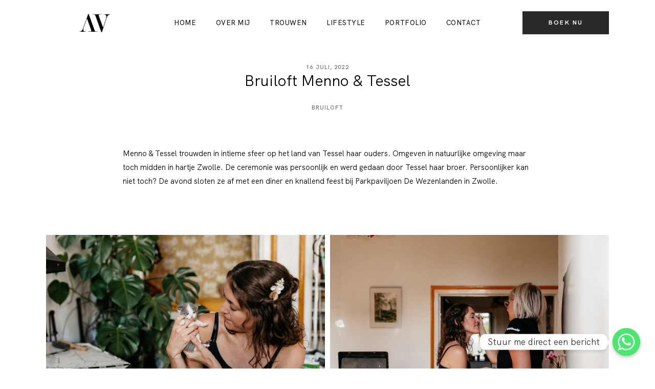

--- FILE ---
content_type: text/html; charset=UTF-8
request_url: https://annavisser.nl/bruiloft-menno-tessel/
body_size: 33184
content:
<!doctype html><html lang=nl-NL><head><meta charset="UTF-8"><meta name="viewport" content="width=device-width, initial-scale=1"><link rel=profile href=https://gmpg.org/xfn/11><link rel="shortcut icon" href=https://annavisser.nl/wp-content/uploads/2024/01/anna-visser-fotografie-favicon-small.png> <script>var flex_theme_name = "pronto";
        var flex_asset_url = "https://annavisser.nl/wp-content/plugins/flo-flex-builder/dist/";</script><meta name='robots' content='index, follow, max-image-preview:large, max-snippet:-1, max-video-preview:-1'><style>img:is([sizes="auto" i], [sizes^="auto," i]){contain-intrinsic-size:3000px 1500px}</style><title>Bruiloft Menno &amp; Tessel - Anna Visser Fotografie</title><link rel=canonical href=https://annavisser.nl/bruiloft-menno-tessel/ ><meta property="og:locale" content="nl_NL"><meta property="og:type" content="article"><meta property="og:title" content="Bruiloft Menno &amp; Tessel - Anna Visser Fotografie"><meta property="og:description" content="Menno &amp; Tessel trouwden in intieme sfeer op het land van Tessel haar ouders. Omgeven in natuurlijke omgeving maar toch midden in hartje Zwolle. De ceremonie was persoonlijk en werd gedaan door Tessel haar broer. Persoonlijker kan niet toch? De avond sloten ze af met een diner en knallend feest bij Parkpaviljoen De Wezenlanden in..."><meta property="og:url" content="https://annavisser.nl/bruiloft-menno-tessel/"><meta property="og:site_name" content="Anna Visser Fotografie"><meta property="article:publisher" content="https://www.facebook.com/LaifFotografie/"><meta property="article:published_time" content="2022-07-16T11:17:00+00:00"><meta property="article:modified_time" content="2022-12-30T16:32:33+00:00"><meta property="og:image" content="https://annavisser.nl/wp-content/uploads/2022/12/Laif-Fotografie-Trouwerij-MennoTessel-387.jpg"><meta property="og:image:width" content="2500"><meta property="og:image:height" content="1666"><meta property="og:image:type" content="image/jpeg"><meta name="author" content="admin"><meta name="twitter:card" content="summary_large_image"><meta name="twitter:label1" content="Geschreven door"><meta name="twitter:data1" content="admin"> <script type=application/ld+json class=yoast-schema-graph>{"@context":"https://schema.org","@graph":[{"@type":"Article","@id":"https://annavisser.nl/bruiloft-menno-tessel/#article","isPartOf":{"@id":"https://annavisser.nl/bruiloft-menno-tessel/"},"author":{"name":"admin","@id":"https://annavisser.nl/#/schema/person/d3b9bf0b8310fcf7d8964991f1501d34"},"headline":"Bruiloft Menno &#038; Tessel","datePublished":"2022-07-16T11:17:00+00:00","dateModified":"2022-12-30T16:32:33+00:00","mainEntityOfPage":{"@id":"https://annavisser.nl/bruiloft-menno-tessel/"},"wordCount":59,"publisher":{"@id":"https://annavisser.nl/#organization"},"image":{"@id":"https://annavisser.nl/bruiloft-menno-tessel/#primaryimage"},"thumbnailUrl":"https://annavisser.nl/wp-content/uploads/2022/12/Laif-Fotografie-Trouwerij-MennoTessel-387.jpg","articleSection":["Bruiloft"],"inLanguage":"nl-NL"},{"@type":"WebPage","@id":"https://annavisser.nl/bruiloft-menno-tessel/","url":"https://annavisser.nl/bruiloft-menno-tessel/","name":"Bruiloft Menno & Tessel - Anna Visser Fotografie","isPartOf":{"@id":"https://annavisser.nl/#website"},"primaryImageOfPage":{"@id":"https://annavisser.nl/bruiloft-menno-tessel/#primaryimage"},"image":{"@id":"https://annavisser.nl/bruiloft-menno-tessel/#primaryimage"},"thumbnailUrl":"https://annavisser.nl/wp-content/uploads/2022/12/Laif-Fotografie-Trouwerij-MennoTessel-387.jpg","datePublished":"2022-07-16T11:17:00+00:00","dateModified":"2022-12-30T16:32:33+00:00","breadcrumb":{"@id":"https://annavisser.nl/bruiloft-menno-tessel/#breadcrumb"},"inLanguage":"nl-NL","potentialAction":[{"@type":"ReadAction","target":["https://annavisser.nl/bruiloft-menno-tessel/"]}]},{"@type":"ImageObject","inLanguage":"nl-NL","@id":"https://annavisser.nl/bruiloft-menno-tessel/#primaryimage","url":"https://annavisser.nl/wp-content/uploads/2022/12/Laif-Fotografie-Trouwerij-MennoTessel-387.jpg","contentUrl":"https://annavisser.nl/wp-content/uploads/2022/12/Laif-Fotografie-Trouwerij-MennoTessel-387.jpg","width":2500,"height":1666},{"@type":"BreadcrumbList","@id":"https://annavisser.nl/bruiloft-menno-tessel/#breadcrumb","itemListElement":[{"@type":"ListItem","position":1,"name":"Home","item":"https://annavisser.nl/"},{"@type":"ListItem","position":2,"name":"Bruiloft Menno &#038; Tessel"}]},{"@type":"WebSite","@id":"https://annavisser.nl/#website","url":"https://annavisser.nl/","name":"Anna Visser Fotografie","description":"natuurlijk &amp; ongedwongen","publisher":{"@id":"https://annavisser.nl/#organization"},"potentialAction":[{"@type":"SearchAction","target":{"@type":"EntryPoint","urlTemplate":"https://annavisser.nl/?s={search_term_string}"},"query-input":{"@type":"PropertyValueSpecification","valueRequired":true,"valueName":"search_term_string"}}],"inLanguage":"nl-NL"},{"@type":"Organization","@id":"https://annavisser.nl/#organization","name":"Laif Fotografie","url":"https://annavisser.nl/","logo":{"@type":"ImageObject","inLanguage":"nl-NL","@id":"https://annavisser.nl/#/schema/logo/image/","url":"https://annavisser.nl/wp-content/uploads/2023/05/laif-logo-min.png","contentUrl":"https://annavisser.nl/wp-content/uploads/2023/05/laif-logo-min.png","width":696,"height":696,"caption":"Laif Fotografie"},"image":{"@id":"https://annavisser.nl/#/schema/logo/image/"},"sameAs":["https://www.facebook.com/LaifFotografie/","https://www.instagram.com/laiffotografie/"]},{"@type":"Person","@id":"https://annavisser.nl/#/schema/person/d3b9bf0b8310fcf7d8964991f1501d34","name":"admin","image":{"@type":"ImageObject","inLanguage":"nl-NL","@id":"https://annavisser.nl/#/schema/person/image/","url":"https://secure.gravatar.com/avatar/6f0d923dbbaa394fc07c1a72407f8ffedd0366c69a8d23800dfa8e3eda58a356?s=96&d=mm&r=g","contentUrl":"https://secure.gravatar.com/avatar/6f0d923dbbaa394fc07c1a72407f8ffedd0366c69a8d23800dfa8e3eda58a356?s=96&d=mm&r=g","caption":"admin"},"url":"https://annavisser.nl/author/admin/"}]}</script> <link rel=dns-prefetch href=//fonts.googleapis.com><style class=flo-flex-builder-css>/*<![CDATA[*/.flex-block__element--has-animation{transform:scale(var(--animation-scale)) translate(var(--animation-left), var(--animation-top)) rotateY(var(--animation-rotate-y)) rotate(calc(var(--animation-rotate) + var(--rotateDeg))) !important;opacity:var(--animation-opacity) !important;filter:blur(var(--animation-blur));--animation-color:inherit;transform-origin:var(--animation-transform-origin)}.flex-block__element--has-animation.flex-block__element--animation-type-reveal{clip-path:inset(var(--animation-clip-top) var(--animation-clip-right) var(--animation-clip-bottom) var(--animation-clip-left))}.flex-block__element--has-animation.flex-block__element--action-type-hover:after{content:"";position:absolute;top:0;left:0;width:100%;height:100%;transform:translateY(calc(var(--animation-top) * -1)) scale(calc(1 / var(--animation-scale)));pointer-events:auto}.flex-block__element--has-animation.flex-block__element--action-type-hover a{z-index:1;position:relative}.a-group-is-hovered,.a-group-is-hovered *{cursor:pointer !important}.flex-group[data-trigger-links="true"] a{pointer-events:none}.flex-block__element--has-color-animation.flex-block__element--text,.flex-block__element--has-color-animation.flex-block__element--text a,.flex-block__element--has-color-animation.flex-block__element--text [style*="color"]{color:var(--animation-color) !important}.flex-block__element--has-color-animation.flex-block__element--shape{background-color:var(--animation-color) !important}.flex-block__element--has-color-animation.flex-block__element--vector svg[stroke],.flex-block__element--has-color-animation.flex-block__element--vector svg *[stroke]{stroke:var(--animation-color) !important}.flex-block__element--has-color-animation.flex-block__element--vector svg[fill],.flex-block__element--has-color-animation.flex-block__element--vector svg *[fill]{fill:var(--animation-color) !important}.flex-group[data-clip-content="true"]{overflow:hidden}.flex-element-type-countdown__timer{width:100%}.flex-element-type-countdown__timer>div{width:100%;align-items:flex-start;justify-content:space-between !important}.flex-element-type-countdown__digit-wrapper--text{line-height:1em !important}.flex-element-type-countdown__digit-wrapper--flip{display:flex;flex-wrap:wrap;justify-content:center}.flex-element-type-countdown__separator{color:var(--separators-color);line-height:1em !important}.flex-element-type-countdown__separator--text{line-height:1 !important}.flex-element-type-countdown__expired-message{display:flex;align-items:center;justify-content:center;width:100%;height:100%;color:var(--text-color)}.tick-text-inline{display:inline-block;text-align:center;min-width:1em}.tick-text-inline+.tick-text-inline{margin-left:-0.325em}.tick-group{display:flex;flex-direction:column;text-align:center}.tick-text-inline{color:#5a5d63 !important}.tick-flip-panel-text-wrapper{line-height:1 !important}.tick-flip-panel{background-color:#3b3d3b !important}.tick-flip{border-radius:0.12em !important}.tick-group .tick-text{font-weight:inherit}.tick-flip-shadow{box-shadow:none !important;overflow:hidden}.tick{font-size:1rem;white-space:nowrap;font-family:arial,sans-serif}.tick-char{width:1.5em}.tick-text-inline{display:inline-block;text-align:center;min-width:1em}.tick-text-inline+.tick-text-inline{margin-left:-0.325em}.tick-group{text-align:center}.tick-group:first-child{margin-left:0}.tick-group:last-child{margin-right:0}.tick-text-inline{color:#5a5d63 !important}.tick-text{color:var(--digits-text-view-color) !important}.tick-label{color:var(--labels-color) !important}.tick-flip-panel{color:var(--digits-color) !important;background-color:var(--cards-bg-color) !important}.tick-flip-panel-text-wrapper{line-height:1.45 !important}.tick-flip{border-radius:0.12em !important}.flex-element-type-logo{display:block;position:relative;width:100%;height:100%;overflow:hidden;user-select:none;cursor:pointer}.flex-element-type-logo,.flex-element-type-logo *{box-sizing:border-box;-webkit-tap-highlight-color:transparent}.flex-element-type-logo__text{display:block;position:absolute;left:50%;top:50%;transform:translate(-50%, -50%);text-align:center;width:100%}.flex-element-type-logo__text.left{text-align:left}.flex-element-type-logo__text.right{text-align:right}.flex-element-type-logo__image{display:block;width:100%;height:100%;background-size:contain;background-repeat:no-repeat;background-position:center center;transition:opacity .1s;transition-timing-function:cubic-bezier(0.25, 0.46, 0.45, 0.94)}.flex-element-type-logo__image--light{position:absolute;left:50%;top:50%;transform:translate(-50%, -50%);opacity:0}.flex-element-type-menu-mobile-popup{position:fixed;top:0;left:0;width:100vw;height:100vh;z-index:1234567890;display:flex;flex-direction:column;align-items:stretch;width:100%;height:100%;overflow:hidden;background-color:var(--mobilePopupBackgroundColor);color:var(--mobilePopupTextColor);opacity:0;pointer-events:none;transition:opacity .1s;transition-timing-function:cubic-bezier(0.25, 0.46, 0.45, 0.94)}.flex-element-type-menu-mobile-popup,.flex-element-type-menu-mobile-popup *{box-sizing:border-box;-webkit-tap-highlight-color:transparent}.flex-element-type-menu-mobile-popup--open{opacity:1;pointer-events:auto}.flex-element-type-menu-mobile-popup--mobilePopupShowLines .flex-element-type-menu-mobile-popup__header:after{content:"";display:block;position:absolute;bottom:.25rem;height:1px;width:calc(100% - 1.875rem * 2);background-color:currentColor}.flex-element-type-menu-mobile-popup--mobilePopupShowLines .flex-element-type-menu-mobile-popup__menu-item--root:not(:last-child).open:after{opacity:1}.flex-element-type-menu-mobile-popup--mobilePopupShowLines .flex-element-type-menu-mobile-popup__menu-item--root:not(:last-child):after{content:"";display:block;position:absolute;bottom:0;height:1px;width:100%;background-color:currentColor;opacity:0.2;transition:opacity .1s;transition-timing-function:cubic-bezier(0.25, 0.46, 0.45, 0.94)}.flex-element-type-menu-mobile-popup--mobilePopupTextPosition-left .flex-element-type-menu-mobile-popup__menu-item-header{justify-content:flex-start;text-align:left}.flex-element-type-menu-mobile-popup--mobilePopupTextPosition-center .flex-element-type-menu-mobile-popup__menu-item-header{justify-content:center;text-align:center}.flex-element-type-menu-mobile-popup__header{position:relative;display:flex;align-items:center;justify-content:center;height:4.375rem;margin-bottom:.0625rem}.flex-element-type-menu-mobile-popup__header-close-button{font-size:.8125rem;user-select:none;cursor:pointer}.flex-element-type-menu-mobile-popup__menu{position:relative;height:0;flex-grow:1;padding:0 1.875rem}.flex-element-type-menu-mobile-popup__menu-item{position:relative;overflow:visible !important}.flex-element-type-menu-mobile-popup__menu-item--root>.flex-element-type-menu-mobile-popup__menu-item-header{padding-top:1.5625rem;padding-bottom:1.75rem}.flex-element-type-menu-mobile-popup__menu-item--sub-item>.flex-element-type-menu-mobile-popup__menu-item-header{padding-bottom:1.9375rem}.flex-element-type-menu-mobile-popup__menu-item-header{position:relative;overflow:visible !important;display:flex;align-items:center;justify-content:space-between}.flex-element-type-menu-mobile-popup__menu-item-link{display:flex;align-items:center;color:inherit;user-select:none;cursor:pointer}.flex-element-type-menu-mobile-popup__menu-item-children-toggle{width:60px;height:100%;position:absolute;right:-25px;display:flex;align-items:center;justify-content:center;font-size:.375rem}.flex-element-type-menu-mobile-popup__menu-item-children-toggle.open i{transform:rotate(90deg)}.flex-element-type-menu-mobile-popup__menu-item-children-toggle i{display:inline-block;pointer-events:none;transition:transform .1s;transition-timing-function:cubic-bezier(0.25, 0.46, 0.45, 0.94)}.flex-element-type-menu-mobile-popup__menu-item-children{display:none}.flex-element-type-menu-mobile-popup-open,.flex-element-type-menu-mobile-popup-open *{overflow:hidden}.flex-element-type-menu{width:100%;height:100%}.flex-element-type-menu *{box-sizing:border-box}.flex-element-type-menu--horizontal .flex-element-type-menu__menu{justify-content:var(--horizontalAlign);align-items:var(--verticalAlign)}.flex-element-type-menu--horizontal .flex-element-type-menu__menu>.flex-element-type-menu__menu-item:not(:last-child){margin-right:var(--gap)}.flex-element-type-menu--horizontal.flex-element-type-menu--va-flex-start .flex-element-type-menu__menu>.flex-element-type-menu__menu-item>.flex-element-type-menu__menu-item-link{text-align:left}.flex-element-type-menu--horizontal.flex-element-type-menu--va-center .flex-element-type-menu__menu>.flex-element-type-menu__menu-item>.flex-element-type-menu__menu-item-link{text-align:center}.flex-element-type-menu--horizontal.flex-element-type-menu--va-flex-start .flex-element-type-menu__menu>.flex-element-type-menu__menu-item>.flex-element-type-menu__menu-item-link{text-align:right}.flex-element-type-menu--vertical .flex-element-type-menu__menu{flex-direction:column;justify-content:var(--verticalAlign);align-items:var(--horizontalAlign)}.flex-element-type-menu--vertical .flex-element-type-menu__menu>.flex-element-type-menu__menu-item:not(:last-child){margin-bottom:var(--gap)}.flex-element-type-menu--vertical.flex-element-type-menu--ha-flex-start .flex-element-type-menu__menu>.flex-element-type-menu__menu-item>.flex-element-type-menu__menu-item-link{text-align:left}.flex-element-type-menu--vertical.flex-element-type-menu--ha-center .flex-element-type-menu__menu>.flex-element-type-menu__menu-item>.flex-element-type-menu__menu-item-link{text-align:center}.flex-element-type-menu--vertical.flex-element-type-menu--ha-flex-start .flex-element-type-menu__menu>.flex-element-type-menu__menu-item>.flex-element-type-menu__menu-item-link{text-align:right}.flex-element-type-menu--space-evenly .flex-element-type-menu__menu{justify-content:space-between}.flex-element-type-menu--space-evenly .flex-element-type-menu__menu>.flex-element-type-menu__menu-item:not(:last-child){margin:0}.flex-element-type-menu__menu{display:flex;width:100%;height:100%;overflow:hidden}.flex-element-type-menu__menu-item{position:relative}.flex-element-type-menu__menu-item-link{display:inline-block;color:var(--textColor);-webkit-tap-highlight-color:transparent;user-select:none;cursor:pointer;transition:color .1s;transition-timing-function:cubic-bezier(0.25, 0.46, 0.45, 0.94)}.flex-element-type-menu__menu-item-link:hover{color:var(--textHoverColor)}.flex-element-type-menu__menu-item-link:not([href]):hover,.flex-element-type-menu__menu-item-link:not([href]){cursor:auto;color:var(--textColor)}.flex-element-type-menu__menu-item-children{position:absolute;display:flex;flex-direction:column;align-items:var(--subMenuTextAlign);text-align:var(--subMenuTextAlign);width:var(--subMenuWidth);background-color:var(--subMenuBackgroundColor);padding:1.25rem 0;z-index:12345678900;opacity:0;pointer-events:none;transition:opacity .1s;transition-timing-function:cubic-bezier(0.25, 0.46, 0.45, 0.94)}.flex-element-type-menu__menu-item-children,.flex-element-type-menu__menu-item-children *{box-sizing:border-box}.flex-element-type-menu__menu-item-children--open{opacity:1;pointer-events:auto}.flex-element-type-menu__menu-item-children:before{content:"";display:block;position:absolute;left:50%;top:50%;transform:translate(-50%, -50%);width:calc(100% + var(--subMenuDistanceFromMenu) * 2);height:calc(100% + var(--subMenuDistanceFromMenu) * 2)}.flex-element-type-menu__menu-item-children .flex-element-type-menu__menu-item{position:relative;padding:0 1.25rem;width:100%}.flex-element-type-menu__menu-item-children .flex-element-type-menu__menu-item:not(:last-child){margin-bottom:var(--subMenuGap)}.flex-element-type-menu__menu-item-children .flex-element-type-menu__menu-item-link{color:var(--subMenuTextColor);width:100%}.flex-element-type-menu__menu-item-children .flex-element-type-menu__menu-item-link:hover{color:var(--subMenuTextHoverColor)}.flex-element-type-menu__trigger{position:absolute;left:50%;top:50%;transform:translate(-50%, -50%);color:var(--color);transition:color .1s;transition-timing-function:cubic-bezier(0.25, 0.46, 0.45, 0.94)}.flex-element-type-menu__trigger-icon{font-size:2.125rem}.flex-element-type-menu__trigger-text{text-align:center}@media (max-width: 767px){.flex-element-type-menu--ha-center .flex-element-type-menu__menu-item{text-align:center}.flex-element-type-menu__menu{overflow:visible}.flex-element-type-menu__menu-item{display:flex;align-items:center}.flex-element-type-menu__menu-item--open>.flex-element-type-menu__menu-item-mobile-children-trigger{transform:rotate(90deg)}.flex-element-type-menu__menu-item-children:before{content:none}.flex-element-type-menu__menu-item-mobile-children-trigger{position:relative;margin-left:.625rem;font-size:.375rem;color:var(--textColor);z-index:2}.flex-element-type-menu__menu-item-mobile-children-trigger:after{content:"";display:block;position:absolute;left:50%;top:50%;transform:translate(-50%, -50%);width:calc(100% + 10px);height:calc(100% + 10px);user-select:none;cursor:pointer}.flex-element-type-menu__menu-item-mobile-children-trigger i{display:inline-block;transition:transform .1s;transition-timing-function:cubic-bezier(0.25, 0.46, 0.45, 0.94)}}.flex-element-type-socialLinks{display:flex;align-items:center;justify-content:space-between;flex-wrap:wrap;height:100%;width:100%}.flex-element-type-socialLinks__title{color:var(--title-color)}.flex-element-type-socialLinks--horizontal .flex-element-type-socialLinks__link:not(:last-child){margin-right:var(--gap)}.flex-element-type-socialLinks--vertical{flex-direction:column;flex-wrap:nowrap}.flex-element-type-socialLinks--vertical .flex-element-type-socialLinks__links-wrap{flex-direction:column}.flex-element-type-socialLinks--vertical .flex-element-type-socialLinks__link:not(:last-child){margin-bottom:var(--gap)}.flex-element-type-socialLinks__links-wrap{display:flex;align-items:center;flex-wrap:wrap}.flex-element-type-socialLinks__links-wrap--circleLine .flex-element-type-socialLinks__link--icons,.flex-element-type-socialLinks__links-wrap--squareLine .flex-element-type-socialLinks__link--icons,.flex-element-type-socialLinks__links-wrap--roundedLine .flex-element-type-socialLinks__link--icons{border:1px solid;padding:0.5em}.flex-element-type-socialLinks__links-wrap--circleLine .flex-element-type-socialLinks__link--icons,.flex-element-type-socialLinks__links-wrap--circleFilled .flex-element-type-socialLinks__link--icons{border-radius:50%}.flex-element-type-socialLinks__links-wrap--roundedLine .flex-element-type-socialLinks__link--icons,.flex-element-type-socialLinks__links-wrap--roundedFilled .flex-element-type-socialLinks__link--icons{border-radius:4px}.flex-element-type-socialLinks__links-wrap--circleFilled .flex-element-type-socialLinks__link--icons,.flex-element-type-socialLinks__links-wrap--squareFilled .flex-element-type-socialLinks__link--icons,.flex-element-type-socialLinks__links-wrap--roundedFilled .flex-element-type-socialLinks__link--icons{background-color:var(--socials-bg-color);padding:0.5em}.flex-element-type-socialLinks__link{display:inline-flex;text-decoration:none;transition:opacity .1s;transition-timing-function:cubic-bezier(0.25, 0.46, 0.45, 0.94);user-select:none;cursor:pointer}.flex-element-type-socialLinks__link--text{color:var(--socials-text-color)}.flex-element-type-socialLinks__link--text:hover,.flex-element-type-socialLinks__link--text:focus{color:var(--socials-text-color) !important;opacity:0.5}.flex-element-type-socialLinks__link--icons{color:var(--socials-icon-color);font-size:var(--iconSize)}.flex-element-type-socialLinks__link--icons:hover,.flex-element-type-socialLinks__link--icons:focus{color:var(--socials-icon-color) !important;opacity:0.5}.flex-element-type-search{width:100%;height:100%}.flex-element-type-search--expand-mode .flex-element-type-search__input-wrap{background-color:transparent;border-color:transparent !important}.flex-element-type-search--expand-mode .flex-element-type-search__input{opacity:0;pointer-events:none}.flex-element-type-search--expand-mode .flex-element-type-search__icon{color:var(--icon-color-when-collapsed)}.flex-element-type-search--expand-mode.flex-element-type-search--opened .flex-element-type-search__input-wrap--has-border{border-color:var(--line-color) !important}.flex-element-type-search--expand-mode.flex-element-type-search--opened .flex-element-type-search__input-wrap--has-background{background-color:var(--bg-color)}.flex-element-type-search--expand-mode.flex-element-type-search--opened .flex-element-type-search__input{opacity:1;pointer-events:auto}.flex-element-type-search--expand-mode.flex-element-type-search--opened .flex-element-type-search__icon{color:var(--icon-color)}.flex-element-type-search--expand-mode.flex-element-type-search--opened .flex-element-type-search__close-icon{opacity:1;pointer-events:auto}.flex-element-type-search--direction-reversed .flex-element-type-search__icon{left:0;right:auto;justify-content:flex-end}.flex-element-type-search--direction-reversed .flex-element-type-search__close-icon{left:auto;right:100%}.flex-element-type-search--direction-reversed .flex-element-type-search__input{text-align:right}.flex-element-type-search__input-wrap{width:100%;height:100%;position:relative;display:flex;align-items:center;box-sizing:border-box;border-color:var(--line-color) !important;padding:0 1em;transition:border-color .1s,background-color .1s;transition-timing-function:cubic-bezier(0.25, 0.46, 0.45, 0.94)}.flex-element-type-search__input-wrap--has-border{border-bottom:1px solid}.flex-element-type-search__input-wrap--has-background{background-color:var(--bg-color)}.flex-element-type-search__input{transition:opacity .1s;transition-timing-function:cubic-bezier(0.25, 0.46, 0.45, 0.94)}.flex-element-type-search__input,.flex-element-type-search__input::placeholder{border:0 !important;color:var(--input-color) !important}.flex-element-type-search__input:focus{outline:none}.flex-element-type-search__icon{position:absolute;right:0;top:0;width:2em;height:100%;display:flex;align-items:center;color:var(--icon-color);pointer-events:auto;user-select:none;cursor:pointer;transition:width .1s;transition-timing-function:cubic-bezier(0.25, 0.46, 0.45, 0.94)}.flex-element-type-search__icon i{font-size:1.2em}.flex-element-type-search__close-icon{position:absolute;left:100%;top:0;width:2em;height:100%;display:flex;align-items:center;justify-content:center;color:var(--icon-color-when-collapsed);opacity:0;pointer-events:none;user-select:none;cursor:pointer;transition:opacity .1s;transition-timing-function:cubic-bezier(0.25, 0.46, 0.45, 0.94)}.flex-element-type-search__close-icon i{font-size:1.2em}.flex-element-type-search__suggestions{box-shadow:0px 5px 20px rgba(42,42,42,0.05);border-radius:0px 0px 2px 2px;overflow:hidden}.flex-element-type-search__suggestions .ui-menu-item-wrapper{height:3.125rem;display:flex;align-items:center;padding:0 1.25rem;background-color:var(--scheme_1--has-background--default);color:var(--scheme_1--text--default);user-select:none;cursor:pointer;transition:color .1s,background-color .1s;transition-timing-function:cubic-bezier(0.25, 0.46, 0.45, 0.94)}.flex-element-type-search__suggestions .ui-menu-item-wrapper.ui-state-active,.flex-element-type-search__suggestions .ui-menu-item-wrapper.ui-state-hover,.flex-element-type-search__suggestions .ui-menu-item-wrapper.ui-state-focus{background-color:var(--scheme_1--has-background--accent);color:var(--scheme_1--text--accent)}html>body>main.flo_page_wrap>div.flo_page>div.flo-block>div.flo-block__container>div.flex-block>div.flex-block__main-container input.flex-element-type-search__input,.flex-element-type-search input,.flex-element-type-search__suggestion{width:100%;height:100%;border:none;color:inherit;padding:0;padding-top:0 !important;padding-right:0 !important;padding-bottom:0 !important;padding-left:0 !important;border-color:inherit;background-color:transparent;font-family:inherit;font-size:inherit;line-height:inherit;letter-spacing:inherit;text-transform:inherit}.flex-block__main-container .flex-element-type-search__input,.flex-block__main-container .flex-element-type-search__input::placeholder{font-family:inherit !important;font-size:inherit !important;font-weight:inherit !important;font-style:inherit !important;line-height:inherit !important;letter-spacing:inherit !important;text-decoration:inherit !important;text-transform:inherit !important}.flex-element-type-accordion{padding:1.25rem;box-sizing:border-box;width:100%}.flex-element-type-accordion__item{margin-bottom:var(--gap);display:flex;align-items:flex-start;position:relative}.flex-element-type-accordion__item.expanded .flex-element-type-accordion__item--background{opacity:1;pointer-events:auto}.flex-element-type-accordion__item--background{display:flex;background-color:var(--bg-color);border-radius:5px;position:absolute;left:-1.25rem;top:-1.25rem;padding:1.25rem;width:100%;z-index:2;opacity:0;box-sizing:content-box;pointer-events:none;box-shadow:0px 2px 28px rgba(42,42,42,0.1);transition:opacity .1s;transition-timing-function:cubic-bezier(0.25, 0.46, 0.45, 0.94)}.flex-element-type-accordion__item.expanded .flex-element-type-accordion__item-header-expand-icon{transform:rotate(180deg)}.flex-element-type-accordion__item.expanded.less-rotation .flex-element-type-accordion__item-header-expand-icon{transform:rotate(45deg)}.flex-element-type-accordion__item-pretitle{margin-right:0.5em;line-height:1em;flex-shrink:0;color:var(--title-color)}.flex-element-type-accordion__item-body{flex-grow:1;position:relative}.flex-element-type-accordion__item-body:hover .flex-element-type-accordion__item-header-expand-icon{opacity:0.7}.flex-element-type-accordion__item-header{cursor:pointer;display:flex;align-items:flex-start;justify-content:space-between}.flex-element-type-accordion__item-header-title{color:var(--title-color);word-break:break-all}.flex-element-type-accordion__item-header-expand-icon{margin-top:0.25em;margin-left:0.5em;font-size:1em;color:var(--title-color);transition:transform .1s,opacity .1s;transition-timing-function:cubic-bezier(0.25, 0.46, 0.45, 0.94)}.flex-element-type-accordion__item-text{margin-top:10px;overflow:hidden;color:var(--text-color);margin-bottom:0;box-sizing:content-box;word-break:break-all}.flex-element-type-accordion__item-separator{width:100%;height:1px;background-color:var(--lines-color);margin:var(--gap) 0}.flex-element-type-accordion__item-separator:last-child{display:none}.flex-element-type-instagram{height:100%;width:100%;display:flex;flex-direction:column;justify-content:space-around;overflow:hidden}.flex-element-type-instagram img[data-src]{opacity:0}.flex-element-type-instagram .loaded img{opacity:1}.flex-element-type-instagram,.flex-element-type-instagram *{box-sizing:border-box}.flex-element-type-instagram--layout-square .flex-element-type-instagram__link{width:calc(100% / var(--imagesPerRow) - var(--imagesGap) * 2);padding-top:calc(100% / var(--imagesPerRow) - var(--imagesGap) * 2);height:0}.flex-element-type-instagram--layout-square .flex-element-type-instagram__link--custom{overflow:hidden}.flex-element-type-instagram--layout-square .flex-element-type-instagram__link--custom img{height:100% !important}.flex-element-type-instagram--layout-square .flex-element-type-instagram__link img{position:absolute;height:auto;top:0;left:0;object-fit:cover}.flex-element-type-instagram--layout-masonry{display:block}.flex-element-type-instagram--layout-masonry .flex-element-type-instagram__link{width:calc(100% / var(--imagesPerRow) - var(--imagesGap) * 2);float:left}.flex-element-type-instagram__custom-link{text-align:center;color:var(--link-color);padding:1.25rem}.flex-element-type-instagram__custom-link--over{background-color:var(--link-bg-color);min-width:190px;position:absolute;z-index:1;left:50%;top:50%;transform:translate(-50%, -50%)}.flex-element-type-instagram__images-wrap{position:relative;display:flex;align-items:flex-start;justify-content:flex-start;flex-wrap:wrap;overflow:hidden;flex-direction:row;margin:calc(var(--imagesGap) * -1)}.flex-element-type-instagram__images-wrap--no-images{width:100%;height:100%;display:flex;align-items:center;justify-content:center;background-color:var(--fields-light-disabled);margin:0}.flex-element-type-instagram__link{position:relative;display:inline-block;margin:var(--imagesGap)}.flex-element-type-instagram__link img{width:100%}.flex-element-type-instagram__images-not-found{margin:0;color:var(--fields-light-focused);font-family:"Public Sans";font-size:15px;line-height:21px;letter-spacing:0.005em;font-weight:500}.flex-element-type-tabs{height:100%;width:100%}.flex-element-type-tabs--direction-left .flex-element-type-tabs__switcher,.flex-element-type-tabs--direction-right .flex-element-type-tabs__switcher{flex-direction:column;text-align:left;top:0}.flex-element-type-tabs--direction-left .flex-element-type-tabs__switcher-item,.flex-element-type-tabs--direction-right .flex-element-type-tabs__switcher-item{margin-bottom:var(--navigationItemGap)}.flex-element-type-tabs--direction-left .flex-element-type-tabs__switcher{right:calc(100% + var(--layoutGap))}.flex-element-type-tabs--direction-right .flex-element-type-tabs__switcher{left:calc(100% + var(--layoutGap))}.flex-element-type-tabs--direction-top .flex-element-type-tabs__switcher,.flex-element-type-tabs--direction-bottom .flex-element-type-tabs__switcher{left:0}.flex-element-type-tabs--direction-top .flex-element-type-tabs__switcher-item,.flex-element-type-tabs--direction-bottom .flex-element-type-tabs__switcher-item{margin-right:var(--navigationItemGap)}.flex-block__mobile-container .flex-element-type-tabs--direction-top .flex-element-type-tabs__switcher,.flex-block__mobile-container .flex-element-type-tabs--direction-bottom .flex-element-type-tabs__switcher{width:100%;overflow:hidden}.flex-block__mobile-container .flex-element-type-tabs--direction-top .flex-element-type-tabs__switcher .ps__rail-x,.flex-block__mobile-container .flex-element-type-tabs--direction-top .flex-element-type-tabs__switcher .ps__rail-y,.flex-block__mobile-container .flex-element-type-tabs--direction-bottom .flex-element-type-tabs__switcher .ps__rail-x,.flex-block__mobile-container .flex-element-type-tabs--direction-bottom .flex-element-type-tabs__switcher .ps__rail-y{display:none !important}.flex-element-type-tabs--direction-top .flex-element-type-tabs__switcher{bottom:calc(100% + var(--layoutGap))}.flex-element-type-tabs--direction-bottom .flex-element-type-tabs__switcher{top:calc(100% + var(--layoutGap))}.flex-element-type-tabs--space-evenly .flex-element-type-tabs__switcher{overflow:hidden}.flex-element-type-tabs--space-evenly.flex-element-type-tabs--direction-top .flex-element-type-tabs__switcher,.flex-element-type-tabs--space-evenly.flex-element-type-tabs--direction-bottom .flex-element-type-tabs__switcher{width:100%}.flex-element-type-tabs--space-evenly.flex-element-type-tabs--direction-left .flex-element-type-tabs__switcher,.flex-element-type-tabs--space-evenly.flex-element-type-tabs--direction-right .flex-element-type-tabs__switcher{height:100%}.flex-element-type-tabs--space-evenly .flex-element-type-tabs__switcher{justify-content:space-between}.flex-element-type-tabs--space-evenly .flex-element-type-tabs__switcher-item{margin:0}.flex-element-type-tabs--navigation-active-state-color .flex-element-type-tabs__switcher-item:hover,.flex-element-type-tabs--navigation-active-state-color .flex-element-type-tabs__switcher-item--active{color:var(--navigationActiveTextColor)}.flex-element-type-tabs--navigation-active-state-underline .flex-element-type-tabs__switcher-item{padding:.5rem .9375rem}.flex-element-type-tabs--navigation-active-state-underline .flex-element-type-tabs__switcher-item--active:after{opacity:1 !important}.flex-element-type-tabs--navigation-active-state-underline .flex-element-type-tabs__switcher-item:after{content:"";display:block;position:absolute;height:1px;width:100%;bottom:0;left:0;background-color:var(--navigationLineColor);pointer-events:none;opacity:0;transition:opacity .1s;transition-timing-function:cubic-bezier(0.25, 0.46, 0.45, 0.94)}.flex-element-type-tabs--navigation-active-state-background .flex-element-type-tabs__switcher-item{padding:.625rem 1.25rem;border-radius:.0625rem;transition:color .1s,background-color .1s;transition-timing-function:cubic-bezier(0.25, 0.46, 0.45, 0.94)}.flex-element-type-tabs--navigation-active-state-background .flex-element-type-tabs__switcher-item--active{opacity:1 !important;color:var(--navigationActiveBackgroundTextColor);background-color:var(--navigationActiveBackgroundColor)}.flex-element-type-tabs--layout-image .flex-element-type-tabs__slide-image,.flex-element-type-tabs--layout-image .flex-element-type-tabs__slide-image-placeholder{margin:0;height:100% !important;width:100%;min-height:100% !important;background-position:center center}.flex-element-type-tabs--layout-imageAndText.flex-element-type-tabs--layout-orientation-horizontal .flex-element-type-tabs__slide-image-placeholder,.flex-element-type-tabs--layout-imageAndText.flex-element-type-tabs--layout-orientation-horizontal .flex-element-type-tabs__slide-image,.flex-element-type-tabs--layout-imageAndText.flex-element-type-tabs--layout-orientation-horizontal-reverse .flex-element-type-tabs__slide-image-placeholder,.flex-element-type-tabs--layout-imageAndText.flex-element-type-tabs--layout-orientation-horizontal-reverse .flex-element-type-tabs__slide-image{height:100%;width:var(--width);min-width:var(--width)}.flex-element-type-tabs--layout-imageAndText.flex-element-type-tabs--layout-orientation-horizontal__slide-text-content,.flex-element-type-tabs--layout-imageAndText.flex-element-type-tabs--layout-orientation-horizontal-reverse__slide-text-content{height:100%}.flex-element-type-tabs--layout-imageAndText.flex-element-type-tabs--layout-orientation-horizontal .flex-element-type-tabs__slide{flex-direction:row}.flex-element-type-tabs--layout-imageAndText.flex-element-type-tabs--layout-orientation-horizontal .flex-element-type-tabs__slide-image-placeholder,.flex-element-type-tabs--layout-imageAndText.flex-element-type-tabs--layout-orientation-horizontal .flex-element-type-tabs__slide-image{margin-right:1.875rem}.flex-element-type-tabs--layout-imageAndText.flex-element-type-tabs--layout-orientation-horizontal-reverse .flex-element-type-tabs__slide{flex-direction:row-reverse}.flex-element-type-tabs--layout-imageAndText.flex-element-type-tabs--layout-orientation-horizontal-reverse .flex-element-type-tabs__slide-image-placeholder,.flex-element-type-tabs--layout-imageAndText.flex-element-type-tabs--layout-orientation-horizontal-reverse .flex-element-type-tabs__slide-image{margin-left:1.875rem}.flex-element-type-tabs--layout-imageAndText.flex-element-type-tabs--layout-orientation-vertical .flex-element-type-tabs__slide{flex-direction:column}.flex-element-type-tabs--layout-imageAndText.flex-element-type-tabs--layout-orientation-vertical .flex-element-type-tabs__slide-image-placeholder,.flex-element-type-tabs--layout-imageAndText.flex-element-type-tabs--layout-orientation-vertical .flex-element-type-tabs__slide-image{width:100%;margin-bottom:1.875rem;height:var(--height);min-height:var(--height)}.flex-element-type-tabs--navigation-tabs-style-number .flex-element-type-tabs__switcher-item{padding:.625rem}.flex-element-type-tabs--navigation-tabs-style-title.flex-element-type-tabs--navigation-tabs-alignment-left .flex-element-type-tabs__switcher-item{text-align:left}.flex-element-type-tabs--navigation-tabs-style-title.flex-element-type-tabs--navigation-tabs-alignment-right .flex-element-type-tabs__switcher-item{text-align:right}.flex-element-type-tabs__slider{height:100%;opacity:0}.flex-element-type-tabs__slider .slick-list,.flex-element-type-tabs__slider .slick-slide,.flex-element-type-tabs__slider .slick-track{height:100%}.flex-element-type-tabs__slider.slick-slider{opacity:1}.flex-element-type-tabs__slide{display:flex !important;align-items:stretch;height:100%}.flex-element-type-tabs__slide-image{background-size:cover}.flex-element-type-tabs__slide-image-placeholder{display:flex;align-items:center;justify-content:center;background-color:#f5f5f5;color:#b6b6b6}.flex-element-type-tabs__slide-image-placeholder i{font-size:1.3125rem}.flex-element-type-tabs__slide-text-content{position:relative}.flex-element-type-tabs__slide-title{margin-bottom:1.125rem;color:var(--titleColor)}.flex-element-type-tabs__slide-title:empty{display:none}.flex-element-type-tabs__slide-text{color:var(--textColor);height:0;flex-grow:1;position:relative}.flex-element-type-tabs__switcher{position:absolute !important;display:flex}.flex-element-type-tabs__switcher-item{position:relative;white-space:nowrap;color:var(--navigationTextColor);user-select:none;cursor:pointer;transition:color .1s;transition-timing-function:cubic-bezier(0.25, 0.46, 0.45, 0.94)}.flex-element-type-popup-close-button{display:block;position:relative;width:100%;height:100%;overflow:hidden;display:flex;align-items:center;color:var(--color);user-select:none;cursor:pointer;transition:color .1s;transition-timing-function:cubic-bezier(0.25, 0.46, 0.45, 0.94)}.flex-element-type-popup-close-button:hover{color:var(--hoverColor)}.flex-element-type-popup-close-button,.flex-element-type-popup-close-button *{-webkit-tap-highlight-color:transparent}.flex-element-type-popup-close-button__text,.flex-element-type-popup-close-button__icon{display:block;text-align:center}.flex-element-type-popup-close-button__icon{position:relative;width:100%;height:100%}.flex-element-type-popup-close-button__icon:before,.flex-element-type-popup-close-button__icon:after{content:"";display:block;position:absolute;left:50%;top:50%;background-color:currentColor;width:100%;height:var(--thickness);transform-origin:center center;transition:background-color .1s;transition-timing-function:cubic-bezier(0.25, 0.46, 0.45, 0.94)}.flex-element-type-popup-close-button__icon:before{transform:translate(-50%, -50%) rotate(45deg)}.flex-element-type-popup-close-button__icon:after{transform:translate(-50%, -50%) rotate(-45deg)}.flex-element-type-popup-toggle{position:relative;width:100%;height:100%;display:flex;align-items:center;color:var(--color);overflow:hidden;pointer-events:none;user-select:none;cursor:pointer;transition:color .1s;transition-timing-function:cubic-bezier(0.25, 0.46, 0.45, 0.94)}.flex-element-type-popup-toggle.clickable{pointer-events:all}.flex-element-type-popup-toggle,.flex-element-type-popup-toggle *{-webkit-tap-highlight-color:transparent}.flex-element-type-popup-toggle *{pointer-events:none}.flex-element-type-popup-toggle:hover{color:var(--color-hover)}.flex-element-type-popup-toggle--active .flex-element-type-popup-toggle__icon--open,.flex-element-type-popup-toggle--active .flex-element-type-popup-toggle__text--open{opacity:0;pointer-events:none}.flex-element-type-popup-toggle--active .flex-element-type-popup-toggle__icon--close,.flex-element-type-popup-toggle--active .flex-element-type-popup-toggle__text--close{opacity:1;pointer-events:auto}.flex-element-type-popup-toggle__icon,.flex-element-type-popup-toggle__text{transition:opacity .1s;transition-timing-function:cubic-bezier(0.25, 0.46, 0.45, 0.94)}.flex-element-type-popup-toggle__icon--open,.flex-element-type-popup-toggle__text--open{font-size:var(--icon-size)}.flex-element-type-popup-toggle__icon--close,.flex-element-type-popup-toggle__text--close{position:absolute;top:50%;left:50%;transform:translate(-50%, -50%);opacity:0;pointer-events:none;font-size:calc(var(--icon-size) / 2)}.flex-element-type-popup-toggle__icon-wrap{position:relative}.flex-element-type-popup-toggle__text{width:100%}.flex-element-type-tabs-switcher{overflow:hidden;width:100%;height:100%;display:flex}.flex-element-type-tabs-switcher,.flex-element-type-tabs-switcher *{-webkit-tap-highlight-color:transparent;outline:0}.flex-element-type-tabs-switcher__hint{width:100%;text-align:center;color:var(--fields-dark-hover);font-family:"Public Sans";font-size:12px;line-height:15.6px;font-weight:600}.flex-element-type-tabs-switcher--horizontal{justify-content:var(--horizontalAlign);align-items:var(--verticalAlign);flex-wrap:wrap}.flex-element-type-tabs-switcher--horizontal .flex-element-type-tabs-switcher__item:not(:last-child){margin-right:var(--itemsGap)}.flex-element-type-tabs-switcher--horizontal.flex-element-type-tabs-switcher--type-image .flex-element-type-tabs-switcher__item{height:100%}.flex-element-type-tabs-switcher--horizontal.flex-element-type-tabs-switcher--type-image .flex-element-type-tabs-switcher__item-image{height:100%}.flex-element-type-tabs-switcher--horizontal.flex-element-type-tabs-switcher--type-image .flex-element-type-tabs-switcher__item-image img{height:100%}.flex-element-type-tabs-switcher--horizontal.flex-element-type-tabs-switcher--type-image .flex-element-type-tabs-switcher__item-image-placeholder{height:100%;width:4.375rem}.flex-element-type-tabs-switcher--horizontal .ps__rail-x,.flex-element-type-tabs-switcher--horizontal .ps__rail-y{display:none !important}.flex-element-type-tabs-switcher--vertical{flex-direction:column;justify-content:var(--verticalAlign);align-items:var(--horizontalAlign)}.flex-element-type-tabs-switcher--vertical .flex-element-type-tabs-switcher__item:not(:last-child){margin-bottom:var(--itemsGap)}.flex-element-type-tabs-switcher--vertical.flex-element-type-tabs-switcher--type-image .flex-element-type-tabs-switcher__item{width:100%}.flex-element-type-tabs-switcher--vertical.flex-element-type-tabs-switcher--type-image .flex-element-type-tabs-switcher__item-image img{width:100%}.flex-element-type-tabs-switcher--vertical.flex-element-type-tabs-switcher--type-image .flex-element-type-tabs-switcher__item-image-placeholder{height:4.375rem;width:100%}.flex-element-type-tabs-switcher--space-evenly{justify-content:space-between}.flex-element-type-tabs-switcher--space-evenly .flex-element-type-tabs-switcher__item:not(:last-child){margin:0}@media (max-width: 767px){.flex-element-type-tabs-switcher--useSwipeOnMobile{flex-wrap:nowrap}}.flex-element-type-tabs-switcher--type-text .flex-element-type-tabs-switcher__item{color:var(--textColor);transition:color .1s;transition-timing-function:cubic-bezier(0.25, 0.46, 0.45, 0.94)}.flex-element-type-tabs-switcher--type-text .flex-element-type-tabs-switcher__item--active{color:var(--activeTextColor)}.flex-element-type-tabs-switcher--type-text .flex-element-type-tabs-switcher__item--color:hover,.flex-element-type-tabs-switcher--type-text .flex-element-type-tabs-switcher__item--color--active{color:var(--activeTextColor)}.flex-element-type-tabs-switcher--type-text .flex-element-type-tabs-switcher__item--underline{padding:.5rem .9375rem}.flex-element-type-tabs-switcher--type-text .flex-element-type-tabs-switcher__item--underline.flex-element-type-tabs-switcher__item--active:after{opacity:1 !important}.flex-element-type-tabs-switcher--type-text .flex-element-type-tabs-switcher__item--underline:after{content:"";display:block;position:absolute;height:1px;width:100%;bottom:0;left:0;background-color:var(--lineColor);pointer-events:none;opacity:0;transition:opacity .1s;transition-timing-function:cubic-bezier(0.25, 0.46, 0.45, 0.94)}.flex-element-type-tabs-switcher--type-text .flex-element-type-tabs-switcher__item--background{padding:.625rem 1.25rem;border-radius:.0625rem;transition:color .1s,background-color .1s;transition-timing-function:cubic-bezier(0.25, 0.46, 0.45, 0.94)}.flex-element-type-tabs-switcher--type-text .flex-element-type-tabs-switcher__item--background.flex-element-type-tabs-switcher__item--active{opacity:1 !important;color:var(--activeBgTextColor);background-color:var(--activeBgColor)}.flex-element-type-tabs-switcher--type-image .flex-element-type-tabs-switcher__item--active .flex-element-type-tabs-switcher__item-image{opacity:1}.flex-element-type-tabs-switcher--type-image .flex-element-type-tabs-switcher__item:hover:not(.flex-element-type-tabs-switcher__item--active) .flex-element-type-tabs-switcher__item-image{opacity:0.8}.flex-element-type-tabs-switcher__item{position:relative;white-space:nowrap;user-select:none;cursor:pointer}.flex-element-type-tabs-switcher--imageGrayscaleWhenInactive .flex-element-type-tabs-switcher__item .flex-element-type-tabs-switcher__item-image{filter:grayscale(100%)}.flex-element-type-tabs-switcher--imageGrayscaleWhenInactive .flex-element-type-tabs-switcher__item:hover .flex-element-type-tabs-switcher__item-image,.flex-element-type-tabs-switcher--imageGrayscaleWhenInactive .flex-element-type-tabs-switcher__item--active .flex-element-type-tabs-switcher__item-image{filter:grayscale(0%)}.flex-element-type-tabs-switcher__item-image{opacity:0.5;transition:opacity .1s,filter .1s;transition-timing-function:cubic-bezier(0.25, 0.46, 0.45, 0.94)}.flex-element-type-tabs-switcher__item-image img{display:block;max-width:initial !important}.flex-element-type-tabs-switcher__item-image-placeholder{display:flex;align-items:center;justify-content:center;background-color:#f5f5f5;color:#b6b6b6;background-position:center center}.flex-element-type-tabs-switcher__item-image-placeholder i{font-size:1.3125rem}.flex-element-type-tabs2{height:100%;width:100%}.flex-element-type-tabs2,.flex-element-type-tabs2 *{-webkit-tap-highlight-color:transparent;outline:0}.flex-element-type-tabs2 .ps__rail-y{opacity:0 !important}.flex-element-type-tabs2 .flex-element-type-tabs2__overlay-enabled{z-index:999;width:100%;height:100%;position:absolute;border-radius:var(--imageBorderRadius, 0)}.flex-element-type-tabs2--layout-imageAndText.flex-element-type-tabs2--layout-orientation-horizontal .flex-element-type-tabs2__slide,.flex-element-type-tabs2--layout-imageAndText.flex-element-type-tabs2--layout-orientation-horizontal-reverse .flex-element-type-tabs2__slide{align-items:flex-start}.flex-element-type-tabs2--layout-imageAndText.flex-element-type-tabs2--layout-orientation-horizontal .flex-element-type-tabs2__slide-text-content,.flex-element-type-tabs2--layout-imageAndText.flex-element-type-tabs2--layout-orientation-horizontal-reverse .flex-element-type-tabs2__slide-text-content{height:100%;padding-top:var(--textTopPadding)}.flex-element-type-tabs2--layout-imageAndText.flex-element-type-tabs2--layout-orientation-horizontal .flex-element-type-tabs2__slide-image-placeholder,.flex-element-type-tabs2--layout-imageAndText.flex-element-type-tabs2--layout-orientation-horizontal .flex-element-type-tabs2__slide-image{margin-right:var(--textSidePadding)}.flex-element-type-tabs2--layout-imageAndText.flex-element-type-tabs2--layout-orientation-horizontal-reverse .flex-element-type-tabs2__slide{flex-direction:row-reverse}.flex-element-type-tabs2--layout-imageAndText.flex-element-type-tabs2--layout-orientation-horizontal-reverse .flex-element-type-tabs2__slide-image-placeholder,.flex-element-type-tabs2--layout-imageAndText.flex-element-type-tabs2--layout-orientation-horizontal-reverse .flex-element-type-tabs2__slide-image{margin-left:var(--textSidePadding)}.flex-element-type-tabs2--layout-imageAndText.flex-element-type-tabs2--layout-orientation-vertical .flex-element-type-tabs2__slide{flex-direction:column;align-items:flex-start}.flex-element-type-tabs2--layout-imageAndText.flex-element-type-tabs2--layout-orientation-vertical .flex-element-type-tabs2__slide-image-placeholder,.flex-element-type-tabs2--layout-imageAndText.flex-element-type-tabs2--layout-orientation-vertical .flex-element-type-tabs2__slide-image{margin-bottom:var(--imageGap)}.flex-element-type-tabs2--layout-imageAndText.flex-element-type-tabs2--layout-orientation-vertical .flex-element-type-tabs2__slide-text-content{padding:0 var(--textPaddings)}.flex-element-type-tabs2--slideType-visibleNearby{overflow:hidden}.flex-element-type-tabs2--slideType-visibleNearby.flex-element-type-tabs2--layout-orientation-horizontal .flex-element-type-tabs2__slide-text-content,.flex-element-type-tabs2--slideType-visibleNearby.flex-element-type-tabs2--layout-orientation-horizontal-reverse .flex-element-type-tabs2__slide-text-content{width:var(--slideWidth) !important}.flex-element-type-tabs2--slideType-visibleNearby.flex-element-type-tabs2--layout-orientation-vertical .flex-element-type-tabs2__slide{width:var(--slideWidth) !important}.flex-element-type-tabs2--slideType-visibleNearby.flex-element-type-tabs2--centerMode .flex-element-type-tabs2__slide{margin-right:calc(var(--slideGap) / 2);margin-left:calc(var(--slideGap) / 2)}.flex-element-type-tabs2--slideType-visibleNearby .flex-element-type-tabs2__slide{margin-right:var(--slideGap)}.flex-element-type-tabs2--layout-image .flex-element-type-tabs2__slide-image{margin:0;height:100% !important;width:100%;min-height:100% !important}.flex-element-type-tabs2--layout-imageAndText.flex-element-type-tabs2--layout-orientation-horizontal.flex-element-type-tabs2--imageSize-fill .flex-element-type-tabs2__slide-image,.flex-element-type-tabs2--layout-imageAndText.flex-element-type-tabs2--layout-orientation-horizontal-reverse.flex-element-type-tabs2--imageSize-fill .flex-element-type-tabs2__slide-image{height:100%}.flex-element-type-tabs2--layout-imageAndText.flex-element-type-tabs2--layout-orientation-horizontal.flex-element-type-tabs2--imageSize-fit .flex-element-type-tabs2__slide-image,.flex-element-type-tabs2--layout-imageAndText.flex-element-type-tabs2--layout-orientation-horizontal-reverse.flex-element-type-tabs2--imageSize-fit .flex-element-type-tabs2__slide-image{height:auto}.flex-element-type-tabs2--layout-imageAndText.flex-element-type-tabs2--layout-orientation-horizontal .flex-element-type-tabs2__slide-image,.flex-element-type-tabs2--layout-imageAndText.flex-element-type-tabs2--layout-orientation-horizontal-reverse .flex-element-type-tabs2__slide-image{width:var(--imageWidth);min-width:var(--imageWidth)}.flex-element-type-tabs2--layout-imageAndText.flex-element-type-tabs2--layout-orientation-vertical.flex-element-type-tabs2--imageSize-fill .flex-element-type-tabs2__slide-image{width:100%}.flex-element-type-tabs2--layout-imageAndText.flex-element-type-tabs2--layout-orientation-vertical.flex-element-type-tabs2--imageSize-fit .flex-element-type-tabs2__slide-image{width:auto}.flex-element-type-tabs2--layout-imageAndText.flex-element-type-tabs2--layout-orientation-vertical .flex-element-type-tabs2__slide-image{height:var(--imageHeight);min-height:var(--imageHeight)}.flex-element-type-tabs2--layout-imageAndText.flex-element-type-tabs2--layout-orientation-horizontal .flex-element-type-tabs2__slide-image,.flex-element-type-tabs2--layout-imageAndText.flex-element-type-tabs2--layout-orientation-horizontal-reverse .flex-element-type-tabs2__slide-image{top:var(--imagePosition);transform:translateY(calc(var(--imagePosition) * -1))}.flex-element-type-tabs2--layout-imageAndText.flex-element-type-tabs2--layout-orientation-vertical .flex-element-type-tabs2__slide-image{left:var(--imagePosition);transform:translateX(calc(var(--imagePosition) * -1))}.flex-element-type-tabs2--textAlign-left .flex-element-type-tabs2__slide-text-content,.flex-element-type-tabs2--textAlign-left .flex-element-type-tabs2__slide-text-content *{text-align:left}.flex-element-type-tabs2--textAlign-center .flex-element-type-tabs2__slide-text-content,.flex-element-type-tabs2--textAlign-center .flex-element-type-tabs2__slide-text-content *{text-align:center}.flex-element-type-tabs2--textAlign-right .flex-element-type-tabs2__slide-text-content,.flex-element-type-tabs2--textAlign-right .flex-element-type-tabs2__slide-text-content *{text-align:right}.flex-element-type-tabs2__slider{height:100%;opacity:0}.flex-element-type-tabs2__slider .slick-list,.flex-element-type-tabs2__slider .slick-slide,.flex-element-type-tabs2__slider .slick-track{height:100%}.flex-element-type-tabs2__slider.slick-slider{opacity:1}.flex-element-type-tabs2__slider .slick-slide--hidden{display:none !important}.flex-element-type-tabs2__slider--allow-scroll .slick-list{overflow:visible}.flex-element-type-tabs2__slider .slick-active.has-link{cursor:pointer}.flex-element-type-tabs2__slide{display:flex !important;align-items:stretch;height:100%;outline:0;position:relative}.flex-element-type-tabs2__slide-scroll-button{width:40px;height:40px;display:none;justify-content:center;align-items:center;background:#fff;border-radius:20px;box-shadow:0 0 10px rgba(0,0,0,0.15);cursor:pointer;position:absolute;bottom:-20px;left:50%;transform:translateX(-50%)}.flex-element-type-tabs2__slide-scroll-button i{transition:all 0.5s;color:#3a3a3a}.flex-element-type-tabs2__slide-scroll-button i.scroll-direction-up{transform:rotate(180deg)}.flex-element-type-tabs2__slide-image{position:relative;--backgroundPosition:0 0;--mobileBackgroundPosition:0 0;background-size:cover;background-position:var(--backgroundPosition);border-radius:var(--imageBorderRadius, 0);object-fit:cover;object-position:var(--backgroundPosition)}@media (max-width: 767px){.flex-element-type-tabs2__slide-image{background-position:var(--mobileBackgroundPosition);object-position:var(--mobileBackgroundPosition)}}@media (max-width: 767px){.flex-block__element--synced .flex-element-type-tabs2__slide-image{background-position:var(--backgroundPosition);object-position:var(--backgroundPosition)}}.flex-element-type-tabs2__slide-image--hidden{display:none}.flex-element-type-tabs2__slide-image--placeholder{object-position:center}.flex-element-type-tabs2__slide-image-comparer{position:relative;width:100%;height:100%}.flex-element-type-tabs2__slide-image-comparer .flex-element-type-image-comparison{border-radius:var(--imageBorderRadius, 0);overflow:hidden !important}.flex-element-type-tabs2__slide-image-comparer .flex-element-type-tabs2__slide-image{position:absolute;top:0;left:0;width:100%;height:100%;opacity:0}.flex-element-type-tabs2__slide-text-content{position:relative;overflow:hidden}.flex-element-type-tabs2__slide-text-content *{margin-top:0}.flex-element-type-tabs2__slide-text-content.allow-scroll{overflow:scroll}.flex-element-type-tabs2__slide-title,.flex-element-type-tabs2__slide-text,.flex-element-type-tabs2__slide-lower-title{margin-top:0}.flex-element-type-tabs2 .flex-element-type-tabs2__slide-title{margin-bottom:var(--titleGap);color:var(--titleColor)}.flex-element-type-tabs2 .flex-element-type-tabs2__slide-title:empty{display:none}.flex-element-type-tabs2 .flex-element-type-tabs2__slide-text{color:var(--textColor);margin-bottom:var(--textGap);position:relative}.flex-element-type-tabs2 .flex-element-type-tabs2__slide-text a{text-decoration:underline;outline:0}.flex-element-type-tabs2 .flex-element-type-tabs2__slide-text:empty{display:none}.flex-element-type-tabs2 .flex-element-type-tabs2__slide-text p{margin:0;word-break:break-word}.flex-element-type-tabs2 .flex-element-type-tabs2__slide-text strong{font-weight:bold}.flex-element-type-tabs2 .flex-element-type-tabs2__slide-text i{font-style:italic}.flex-element-type-tabs2 .flex-element-type-tabs2__slide-text br{width:100%;min-height:1rem;display:block}.flex-element-type-tabs2 .flex-element-type-tabs2__slide-lower-title{margin-bottom:var(--lowerTitleGap);color:var(--lowerTitleColor)}.flex-element-type-tabs2 .flex-element-type-tabs2__slide-lower-title:empty{display:none}.flex-element-type-tabs2__slide-button{display:inline-flex;justify-content:center;align-items:center;text-align:center;position:relative;border-radius:var(--buttonCornerRadius);padding:.9375rem 1.5625rem;color:var(--buttonLabelColor);background-color:var(--buttonBackgroundColor);user-select:none;cursor:pointer;transition:color 0.5s, background-color 0.5s, border-color 0.5s, transform 0.5s, opacity 0.5s, border-radius 0.5s;-webkit-tap-highlight-color:transparent}.flex-element-type-tabs2__slide-button--client:not([href]){display:none}.flex-element-type-tabs2__slide-button-label{z-index:3;position:relative}.flex-element-type-tabs2__slide-button--hoverEffect-default{background-color:var(--buttonBackgroundColor) !important}.flex-element-type-tabs2__slide-button--hoverEffect-default.flex-element-type-tabs2__slide-button--hovered,.flex-element-type-tabs2__slide-button--hoverEffect-default.flex-element-type-tabs2__slide-button:hover{color:var(--buttonHoverLabelColor, var(--buttonLabelColor)) !important;background-color:var(--buttonHoverBackgroundColor, var(--buttonBackgroundColor)) !important;border-color:var(--buttonHoverBorderColor, var(--buttonBorderColor))}.flex-element-type-tabs2__slide-button--hoverEffect-slideUp{overflow:hidden}.flex-element-type-tabs2__slide-button--hoverEffect-slideUp:before{content:"";position:absolute;top:0;left:0;width:100%;height:100%;background-color:var(--buttonBackgroundColor) !important;z-index:-1}.flex-element-type-tabs2__slide-button--hoverEffect-slideUp:after{content:"";z-index:2;position:absolute;left:0;top:0;width:100%;height:100%;background-color:var(--buttonHoverBackgroundColor, var(--buttonBackgroundColor));opacity:0;transform:translateY(100%);transition:inherit}.flex-element-type-tabs2__slide-button--hoverEffect-slideUp.flex-element-type-tabs2__slide-button--hovered,.flex-element-type-tabs2__slide-button--hoverEffect-slideUp.flex-element-type-tabs2__slide-button:hover{color:var(--buttonHoverLabelColor, var(--buttonLabelColor)) !important;border-color:var(--buttonHoverBorderColor, var(--buttonBorderColor))}.flex-element-type-tabs2__slide-button--hoverEffect-slideUp.flex-element-type-tabs2__slide-button--hovered:after,.flex-element-type-tabs2__slide-button--hoverEffect-slideUp.flex-element-type-tabs2__slide-button:hover:after{opacity:1;transform:translateY(0)}.flex-element-type-tabs2__slide-button--hoverEffect-moveLeft{background-color:var(--buttonBackgroundColor) !important}.flex-element-type-tabs2__slide-button--hoverEffect-moveLeft.flex-element-type-tabs2__slide-button--hovered,.flex-element-type-tabs2__slide-button--hoverEffect-moveLeft.flex-element-type-tabs2__slide-button:hover{color:var(--buttonHoverLabelColor, var(--buttonLabelColor)) !important;background-color:var(--buttonHoverBackgroundColor, var(--buttonBackgroundColor)) !important;border-color:var(--buttonHoverBorderColor, var(--buttonBorderColor));transform:translate(-10px, -10px)}.flex-element-type-tabs2__slide-button--hoverEffect-moveLeft.flex-element-type-tabs2__slide-button--hovered:before,.flex-element-type-tabs2__slide-button--hoverEffect-moveLeft.flex-element-type-tabs2__slide-button:hover:before{transform:translate(10px, 10px)}.flex-element-type-tabs2__slide-button--hoverEffect-moveLeft:before{content:"";position:absolute;left:0px;top:0px;width:100%;height:100%;transform:none;transition:transform 0.5s}.flex-element-type-tabs2__slide-button--hoverEffect-fill:before{content:"";position:absolute;left:0;top:0;width:100%;height:100%;background-color:var(--buttonBackgroundColor);border-radius:var(--buttonCornerRadius);z-index:-1}.flex-element-type-tabs2__slide-button--hoverEffect-fill:after{content:"";width:calc(100% + var(--buttonBorderWidth) * 2);height:calc(100% + var(--buttonBorderWidth) * 2);position:absolute;z-index:2;border-radius:var(--buttonCornerRadius);background-color:var(--buttonHoverBackgroundColor, var(--buttonBackgroundColor)) !important;opacity:0;transform:scale(0.6);transition:inherit}.flex-element-type-tabs2__slide-button--hoverEffect-fill.flex-element-type-tabs2__slide-button--hovered,.flex-element-type-tabs2__slide-button--hoverEffect-fill.flex-element-type-tabs2__slide-button:hover{color:var(--buttonHoverLabelColor, var(--buttonLabelColor)) !important;border-color:var(--buttonHoverBorderColor, var(--buttonBorderColor))}.flex-element-type-tabs2__slide-button--hoverEffect-fill.flex-element-type-tabs2__slide-button--hovered:after,.flex-element-type-tabs2__slide-button--hoverEffect-fill.flex-element-type-tabs2__slide-button:hover:after{opacity:1;transform:scale(1)}.flex-element-type-tabs2__slide-button--hoverEffect-slideRight{overflow:hidden}.flex-element-type-tabs2__slide-button--hoverEffect-slideRight:before{content:"";position:absolute;top:0;left:0;width:100%;height:100%;z-index:-1;background-color:var(--buttonBackgroundColor) !important}.flex-element-type-tabs2__slide-button--hoverEffect-slideRight:after{content:"";z-index:2;position:absolute;left:0;top:0;width:100%;height:100%;background-color:var(--buttonHoverBackgroundColor);opacity:0;transform:translateX(-100%);transition:inherit}.flex-element-type-tabs2__slide-button--hoverEffect-slideRight.flex-element-type-tabs2__slide-button--hovered,.flex-element-type-tabs2__slide-button--hoverEffect-slideRight.flex-element-type-tabs2__slide-button:hover{color:var(--buttonHoverLabelColor, var(--buttonLabelColor)) !important;border-color:var(--buttonHoverBorderColor, var(--buttonBorderColor))}.flex-element-type-tabs2__slide-button--hoverEffect-slideRight.flex-element-type-tabs2__slide-button--hovered:after,.flex-element-type-tabs2__slide-button--hoverEffect-slideRight.flex-element-type-tabs2__slide-button:hover:after{opacity:1;transform:translateX(0)}.flex-element-type-tabs2__slide-button--hoverEffect-close{overflow:hidden;background-color:var(--buttonBackgroundColor) !important}.flex-element-type-tabs2__slide-button--hoverEffect-close *{position:relative;z-index:1}.flex-element-type-tabs2__slide-button--hoverEffect-close:before{content:"";position:absolute;left:0;top:0;width:100%;height:50%;background-color:var(--buttonHoverBackgroundColor, var(--buttonBackgroundColor));opacity:0;transform:translateY(-50%);transition:inherit}.flex-element-type-tabs2__slide-button--hoverEffect-close:after{content:"";position:absolute;left:0;bottom:0;width:100%;height:50%;background-color:var(--buttonHoverBackgroundColor, var(--buttonBackgroundColor));opacity:0;transform:translateY(50%);transition:inherit}.flex-element-type-tabs2__slide-button--hoverEffect-close.flex-element-type-tabs2__slide-button--hovered,.flex-element-type-tabs2__slide-button--hoverEffect-close.flex-element-type-tabs2__slide-button:hover{color:var(--buttonHoverLabelColor, var(--buttonLabelColor)) !important;border-color:var(--buttonHoverBorderColor, var(--buttonBorderColor))}.flex-element-type-tabs2__slide-button--hoverEffect-close.flex-element-type-tabs2__slide-button--hovered:before,.flex-element-type-tabs2__slide-button--hoverEffect-close.flex-element-type-tabs2__slide-button--hovered:after,.flex-element-type-tabs2__slide-button--hoverEffect-close.flex-element-type-tabs2__slide-button:hover:before,.flex-element-type-tabs2__slide-button--hoverEffect-close.flex-element-type-tabs2__slide-button:hover:after{opacity:1;transform:translateY(0)}.flex-element-type-tabs2__slide-button--has-border{border:var(--buttonBorderWidth) solid var(--buttonBorderColor)}.flex-element-type-tabs2__slide-button:hover{color:var(--buttonHoverLabelColor);background-color:var(--buttonHoverBackgroundColor);border-color:var(--buttonHoverBorderColor)}.flex-element-type-tabs2--slideType-visibleNearby.flex-element-type-tabs2--slideAnimation-zoom:not(.flex-element-type-tabs2--disableSlideTransition) .flex-element-type-tabs2__slide{transition:transform .1s;transition-timing-function:cubic-bezier(0.25, 0.46, 0.45, 0.94);transition-duration:var(--slideSpeed)}.flex-element-type-tabs2--slideType-visibleNearby.flex-element-type-tabs2--slideAnimation-zoom:not(.flex-element-type-tabs2--disableSlideTransition) .flex-element-type-tabs2__slide .flex-element-type-tabs2__slide-image,.flex-element-type-tabs2--slideType-visibleNearby.flex-element-type-tabs2--slideAnimation-zoom:not(.flex-element-type-tabs2--disableSlideTransition) .flex-element-type-tabs2__slide .flex-element-type-tabs2__overlay-enabled{transition:transform .1s;transition-timing-function:cubic-bezier(0.25, 0.46, 0.45, 0.94);transition-duration:var(--slideSpeed)}.flex-element-type-tabs2--slideType-visibleNearby.flex-element-type-tabs2--slideAnimation-zoom .flex-element-type-tabs2__slide{overflow:visible;margin-right:calc(var(--slideGap) / 2);margin-left:calc(var(--slideGap) / 2);--slideFactor:calc(30 * (var(--slideAnimationAmount) / 100))}.flex-element-type-tabs2--slideType-visibleNearby.flex-element-type-tabs2--slideAnimation-zoom .flex-element-type-tabs2__slide[data-slide-index="4"]{transform:translateX(calc( (4 * (var(--slideFactor) / 2) * -1%) +  (4 * (var(--slideFactor) / 2) * -1%) +  (4 * (var(--slideFactor) / 2) * -1%) +  (4 * (var(--slideFactor) / 2) * -1%)))}.flex-element-type-tabs2--slideType-visibleNearby.flex-element-type-tabs2--slideAnimation-zoom .flex-element-type-tabs2__slide[data-slide-index="4"] .flex-element-type-tabs2__slide-image,.flex-element-type-tabs2--slideType-visibleNearby.flex-element-type-tabs2--slideAnimation-zoom .flex-element-type-tabs2__slide[data-slide-index="4"] .flex-element-type-tabs2__overlay-enabled{transform:scale(calc(1 - var(--slideFactor) / 100 * 4))}.flex-element-type-tabs2--slideType-visibleNearby.flex-element-type-tabs2--slideAnimation-zoom .flex-element-type-tabs2__slide[data-slide-index="3"]{transform:translateX(calc( (3 * (var(--slideFactor) / 2) * -1%) +  (3 * (var(--slideFactor) / 2) * -1%) +  (3 * (var(--slideFactor) / 2) * -1%)))}.flex-element-type-tabs2--slideType-visibleNearby.flex-element-type-tabs2--slideAnimation-zoom .flex-element-type-tabs2__slide[data-slide-index="3"] .flex-element-type-tabs2__slide-image,.flex-element-type-tabs2--slideType-visibleNearby.flex-element-type-tabs2--slideAnimation-zoom .flex-element-type-tabs2__slide[data-slide-index="3"] .flex-element-type-tabs2__overlay-enabled{transform:scale(calc(1 - var(--slideFactor) / 100 * 3))}.flex-element-type-tabs2--slideType-visibleNearby.flex-element-type-tabs2--slideAnimation-zoom .flex-element-type-tabs2__slide[data-slide-index="2"]{transform:translateX(calc( (2 * (var(--slideFactor) / 2) * -1%) +  (2 * (var(--slideFactor) / 2) * -1%)))}.flex-element-type-tabs2--slideType-visibleNearby.flex-element-type-tabs2--slideAnimation-zoom .flex-element-type-tabs2__slide[data-slide-index="2"] .flex-element-type-tabs2__slide-image,.flex-element-type-tabs2--slideType-visibleNearby.flex-element-type-tabs2--slideAnimation-zoom .flex-element-type-tabs2__slide[data-slide-index="2"] .flex-element-type-tabs2__overlay-enabled{transform:scale(calc(1 - var(--slideFactor) / 100 * 2))}.flex-element-type-tabs2--slideType-visibleNearby.flex-element-type-tabs2--slideAnimation-zoom .flex-element-type-tabs2__slide[data-slide-index="1"]{transform:translateX(calc( (1 * (var(--slideFactor) / 2) * -1%)))}.flex-element-type-tabs2--slideType-visibleNearby.flex-element-type-tabs2--slideAnimation-zoom .flex-element-type-tabs2__slide[data-slide-index="1"] .flex-element-type-tabs2__slide-image,.flex-element-type-tabs2--slideType-visibleNearby.flex-element-type-tabs2--slideAnimation-zoom .flex-element-type-tabs2__slide[data-slide-index="1"] .flex-element-type-tabs2__overlay-enabled{transform:scale(calc(1 - var(--slideFactor) / 100 * 1))}.flex-element-type-tabs2--slideType-visibleNearby.flex-element-type-tabs2--slideAnimation-zoom .flex-element-type-tabs2__slide[data-slide-index="-1"]{transform:translateX(calc( (-1 * (var(--slideFactor) / 2) * -1%)))}.flex-element-type-tabs2--slideType-visibleNearby.flex-element-type-tabs2--slideAnimation-zoom .flex-element-type-tabs2__slide[data-slide-index="-1"] .flex-element-type-tabs2__slide-image,.flex-element-type-tabs2--slideType-visibleNearby.flex-element-type-tabs2--slideAnimation-zoom .flex-element-type-tabs2__slide[data-slide-index="-1"] .flex-element-type-tabs2__overlay-enabled{transform:scale(calc(1 - var(--slideFactor) / 100 * 1))}.flex-element-type-tabs2--slideType-visibleNearby.flex-element-type-tabs2--slideAnimation-zoom .flex-element-type-tabs2__slide[data-slide-index="-2"]{transform:translateX(calc( (-2 * (var(--slideFactor) / 2) * -1%) +  (-2 * (var(--slideFactor) / 2) * -1%)))}.flex-element-type-tabs2--slideType-visibleNearby.flex-element-type-tabs2--slideAnimation-zoom .flex-element-type-tabs2__slide[data-slide-index="-2"] .flex-element-type-tabs2__slide-image,.flex-element-type-tabs2--slideType-visibleNearby.flex-element-type-tabs2--slideAnimation-zoom .flex-element-type-tabs2__slide[data-slide-index="-2"] .flex-element-type-tabs2__overlay-enabled{transform:scale(calc(1 - var(--slideFactor) / 100 * 2))}.flex-element-type-tabs2--slideType-visibleNearby.flex-element-type-tabs2--slideAnimation-zoom .flex-element-type-tabs2__slide[data-slide-index="-3"]{transform:translateX(calc( (-3 * (var(--slideFactor) / 2) * -1%) +  (-3 * (var(--slideFactor) / 2) * -1%) +  (-3 * (var(--slideFactor) / 2) * -1%)))}.flex-element-type-tabs2--slideType-visibleNearby.flex-element-type-tabs2--slideAnimation-zoom .flex-element-type-tabs2__slide[data-slide-index="-3"] .flex-element-type-tabs2__slide-image,.flex-element-type-tabs2--slideType-visibleNearby.flex-element-type-tabs2--slideAnimation-zoom .flex-element-type-tabs2__slide[data-slide-index="-3"] .flex-element-type-tabs2__overlay-enabled{transform:scale(calc(1 - var(--slideFactor) / 100 * 3))}.flex-element-type-tabs2--slideType-visibleNearby.flex-element-type-tabs2--slideAnimation-zoom .flex-element-type-tabs2__slide[data-slide-index="-4"]{transform:translateX(calc( (-4 * (var(--slideFactor) / 2) * -1%) +  (-4 * (var(--slideFactor) / 2) * -1%) +  (-4 * (var(--slideFactor) / 2) * -1%) +  (-4 * (var(--slideFactor) / 2) * -1%)))}.flex-element-type-tabs2--slideType-visibleNearby.flex-element-type-tabs2--slideAnimation-zoom .flex-element-type-tabs2__slide[data-slide-index="-4"] .flex-element-type-tabs2__slide-image,.flex-element-type-tabs2--slideType-visibleNearby.flex-element-type-tabs2--slideAnimation-zoom .flex-element-type-tabs2__slide[data-slide-index="-4"] .flex-element-type-tabs2__overlay-enabled{transform:scale(calc(1 - var(--slideFactor) / 100 * 4))}.ffb--main-area-mobile .flex-element-type-tabs2__slide-image{background-position:var(--mobileBackgroundPosition);object-position:var(--mobileBackgroundPosition)}.flex-element-type-image-comparison{--handle-circle-size:1.5rem;--handle-bottom:2.625rem;--handle-width:6.625rem;--handle-height:1.5rem;position:relative;width:100%;height:100%;color:var(--handleColor)}.flex-element-type-image-comparison,.flex-element-type-image-comparison *{box-sizing:border-box}.flex-element-type-image-comparison--dragging,.flex-element-type-image-comparison--dragging .flex-element-type-image-comparison__handle{cursor:grabbing}.flex-element-type-image-comparison--horizontal .flex-element-type-image-comparison__handle-line{left:var(--handlePosition);width:1px}.flex-element-type-image-comparison--horizontal .flex-element-type-image-comparison__handle-line--top{top:0;height:calc(100% - var(--handle-bottom) - var(--handle-circle-size))}.flex-element-type-image-comparison--horizontal .flex-element-type-image-comparison__handle-line--bottom{height:var(--handle-bottom);bottom:0}.flex-element-type-image-comparison--horizontal .flex-element-type-image-comparison__handle{left:calc(var(--handlePosition) - var(--handle-width) / 2) !important}.flex-element-type-image-comparison--vertical .flex-element-type-image-comparison__handle-line{height:1px}.flex-element-type-image-comparison--vertical .flex-element-type-image-comparison__handle-line--top{right:0;top:var(--handlePosition);width:calc(100% - var(--handle-bottom) - var(--handle-circle-size))}.flex-element-type-image-comparison--vertical .flex-element-type-image-comparison__handle-line--bottom{width:var(--handle-bottom);top:var(--handlePosition);left:0}.flex-element-type-image-comparison--vertical .flex-element-type-image-comparison__image--before{clip-path:inset(0 0 calc(100% - var(--handlePosition)) 0)}.flex-element-type-image-comparison--vertical .flex-element-type-image-comparison__handle{flex-direction:column;height:var(--handle-width);width:var(--handle-height);left:var(--handle-bottom);top:calc(var(--handlePosition) - var(--handle-width) / 2) !important}.flex-element-type-image-comparison--vertical .flex-element-type-image-comparison__handle-arrow--left{transform:rotate(90deg)}.flex-element-type-image-comparison--vertical .flex-element-type-image-comparison__handle-arrow--right{transform:rotate(90deg)}.flex-element-type-tabs2 .flex-element-type-image-comparison:not(.flex-element-type-image-comparison--dragging) .flex-element-type-image-comparison__handle-line,.flex-element-type-tabs2 .flex-element-type-image-comparison:not(.flex-element-type-image-comparison--dragging) .flex-element-type-image-comparison__handle{transition:left .1s;transition-timing-function:cubic-bezier(0.25, 0.46, 0.45, 0.94);transition-duration:0.6s}.flex-element-type-tabs2 .flex-element-type-image-comparison:not(.flex-element-type-image-comparison--dragging) .flex-element-type-image-comparison__image--before{transition:clip-path .1s;transition-timing-function:cubic-bezier(0.25, 0.46, 0.45, 0.94);transition-duration:0.6s}.flex-element-type-tabs2 .flex-element-type-image-comparison:not(.flex-element-type-image-comparison--dragging) .flex-element-type-image-comparison__image--before,.flex-element-type-tabs2 .flex-element-type-image-comparison:not(.flex-element-type-image-comparison--dragging) .flex-element-type-image-comparison__image--after{border-radius:var(--imageBorderRadius, 0) !important}.flex-element-type-image-comparison__placeholder{display:flex;align-items:center;justify-content:center;width:100%;height:100%;color:var(--fields-light-focused);background-color:var(--fields-light-disabled);box-sizing:border-box;font-family:"Public Sans";font-size:15px;line-height:21px;letter-spacing:0.005em;font-weight:500}.flex-element-type-image-comparison__image{height:100% !important;width:100% !important;object-fit:cover}@media (min-width: 768px){.flex-element-type-image-comparison__image{object-position:var(--imagePosition)}}@media (max-width: 767px){.flex-element-type-image-comparison__image{object-position:var(--mobileImagePosition)}}.flex-element-type-image-comparison__image--before{position:absolute;top:0;left:0;overflow:hidden;z-index:1;clip-path:inset(0 calc(100% - var(--handlePosition)) 0 0)}.flex-element-type-image-comparison__handle-line{display:block;position:absolute;background-color:currentColor;z-index:2}.flex-element-type-image-comparison__handle{position:absolute;bottom:var(--handle-bottom) !important;top:auto !important;width:var(--handle-width);display:flex;align-items:center;justify-content:space-between;z-index:2;cursor:grab}.flex-element-type-image-comparison__handle-arrow i{font-size:var(--handle-circle-size)}.flex-element-type-image-comparison__handle-circle{width:var(--handle-circle-size);height:var(--handle-circle-size);border-radius:var(--handle-circle-size);overflow:hidden;border:1px solid currentColor;display:flex;align-items:center;justify-content:center;margin:0 1rem}.flex-element-type-image-comparison__handle-circle:after{content:"";display:block;width:4px;height:4px;border-radius:4px;overflow:hidden;background-color:currentColor}.flex-element-type-close-block{overflow:hidden;width:100%;height:100%;display:flex;align-items:center;cursor:pointer;position:relative;color:var(--color)}.flex-element-type-close-block:hover{color:var(--color-hover)}.flex-element-type-close-block i{font-size:var(--icon-size);transition:color .1s;transition-timing-function:cubic-bezier(0.25, 0.46, 0.45, 0.94)}.flex-element-type-close-block__text{transition:color .1s;transition-timing-function:cubic-bezier(0.25, 0.46, 0.45, 0.94)}.flex-element-type-tabs2-arrow{overflow:hidden;width:100%;height:100%;display:flex;align-items:center;cursor:pointer;position:relative;color:var(--color)}.flex-element-type-tabs2-arrow,.flex-element-type-tabs2-arrow *{-webkit-tap-highlight-color:transparent;outline:0}.flex-element-type-tabs2-arrow--has-custom-colors{color:var(--custom-color)}.flex-element-type-tabs2-arrow:hover{color:var(--color-hover)}.flex-element-type-tabs2-arrow i{font-size:var(--icon-size);transition:color .1s;transition-timing-function:cubic-bezier(0.25, 0.46, 0.45, 0.94)}.flex-element-type-tabs2-arrow__text{transition:color .1s;transition-timing-function:cubic-bezier(0.25, 0.46, 0.45, 0.94)}.flex-element-type-tabs2-arrow-option i{font-size:20px}.flex-element-type-tabs2-text{position:relative;width:100%;height:100%;overflow:hidden;text-align:var(--textAlign)}.flex-element-type-tabs2-text,.flex-element-type-tabs2-text *{-webkit-tap-highlight-color:transparent;outline:0}.flex-element-type-tabs2-text--has-custom-colors .flex-element-type-tabs2-text__title,.flex-element-type-tabs2-text--has-custom-colors .flex-element-type-tabs2-text__text,.flex-element-type-tabs2-text--has-custom-colors .flex-element-type-tabs2-text__lower-title{color:var(--custom-color)}.flex-element-type-tabs2-text__help-instruction{position:absolute;top:0;left:0;display:flex;align-items:center;justify-content:center;width:100%;height:100%;background-color:var(--fields-light-disabled);color:var(--fields-light-focused);padding:20px;box-sizing:border-box;font-family:"Public Sans";font-size:15px;line-height:21px;letter-spacing:0.005em;font-weight:500}.flex-element-type-tabs2-text__content{width:100%;height:100%}.flex-element-type-tabs2-text .flex-element-type-tabs2-text__title{margin-top:0;margin-bottom:var(--titleGap);color:var(--titleColor)}.flex-element-type-tabs2-text .flex-element-type-tabs2-text__text{margin-bottom:var(--textGap);color:var(--textColor)}.flex-element-type-tabs2-text .flex-element-type-tabs2-text__text p{margin:0}.flex-element-type-tabs2-text .flex-element-type-tabs2-text__text strong{font-weight:bold}.flex-element-type-tabs2-text .flex-element-type-tabs2-text__text i{font-style:italic}.flex-element-type-tabs2-text .flex-element-type-tabs2-text__text br{width:100%;min-height:1rem;display:block}.flex-element-type-tabs2-text .flex-element-type-tabs2-text__lower-title{color:var(--lowerTitleColor);margin-bottom:var(--lowerTitleGap)}.flex-element-type-tabs2-text__button{display:inline-flex;justify-content:center;align-items:center;text-align:center;position:relative;border-radius:var(--buttonCornerRadius);padding:.9375rem 1.5625rem;color:var(--buttonLabelColor);background-color:var(--buttonBackgroundColor);transition:color 0.5s, background-color 0.5s, border-color 0.5s, transform 0.5s, opacity 0.5s, border-radius 0.5s;-webkit-tap-highlight-color:transparent;user-select:none;cursor:pointer}.flex-element-type-tabs2-text__button--client:not([href]){display:none}.flex-element-type-tabs2-text__button--has-border{border:var(--buttonBorderWidth) solid var(--buttonBorderColor)}.flex-element-type-tabs2-text__button-label{z-index:3;position:relative}.flex-element-type-tabs2-text__button:hover{color:var(--buttonHoverLabelColor);background-color:var(--buttonHoverBackgroundColor);border-color:var(--buttonHoverBorderColor)}.flex-element-type-tabs2-text__button--hoverEffect-default{background-color:var(--buttonBackgroundColor) !important}.flex-element-type-tabs2-text__button--hoverEffect-default.flex-element-type-tabs2-text__button--hovered,.flex-element-type-tabs2-text__button--hoverEffect-default.flex-element-type-tabs2-text__button:hover{color:var(--buttonHoverLabelColor, var(--buttonLabelColor)) !important;background-color:var(--buttonHoverBackgroundColor, var(--buttonBackgroundColor)) !important;border-color:var(--buttonHoverBorderColor, var(--buttonBorderColor))}.flex-element-type-tabs2-text__button--hoverEffect-slideUp{overflow:hidden}.flex-element-type-tabs2-text__button--hoverEffect-slideUp:before{content:"";position:absolute;top:0;left:0;width:100%;height:100%;background-color:var(--buttonBackgroundColor) !important;z-index:-1}.flex-element-type-tabs2-text__button--hoverEffect-slideUp:after{content:"";z-index:2;position:absolute;left:0;top:0;width:100%;height:100%;background-color:var(--buttonHoverBackgroundColor, var(--buttonBackgroundColor));opacity:0;transform:translateY(100%);transition:inherit}.flex-element-type-tabs2-text__button--hoverEffect-slideUp.flex-element-type-tabs2-text__button--hovered,.flex-element-type-tabs2-text__button--hoverEffect-slideUp.flex-element-type-tabs2-text__button:hover{color:var(--buttonHoverLabelColor, var(--buttonLabelColor)) !important;border-color:var(--buttonHoverBorderColor, var(--buttonBorderColor))}.flex-element-type-tabs2-text__button--hoverEffect-slideUp.flex-element-type-tabs2-text__button--hovered:after,.flex-element-type-tabs2-text__button--hoverEffect-slideUp.flex-element-type-tabs2-text__button:hover:after{opacity:1;transform:translateY(0)}.flex-element-type-tabs2-text__button--hoverEffect-moveLeft{background-color:var(--buttonBackgroundColor) !important}.flex-element-type-tabs2-text__button--hoverEffect-moveLeft.flex-element-type-tabs2-text__button--hovered,.flex-element-type-tabs2-text__button--hoverEffect-moveLeft.flex-element-type-tabs2-text__button:hover{color:var(--buttonHoverLabelColor, var(--buttonLabelColor)) !important;background-color:var(--buttonHoverBackgroundColor, var(--buttonBackgroundColor)) !important;border-color:var(--buttonHoverBorderColor, var(--buttonBorderColor));transform:translate(-10px, -10px)}.flex-element-type-tabs2-text__button--hoverEffect-moveLeft.flex-element-type-tabs2-text__button--hovered:before,.flex-element-type-tabs2-text__button--hoverEffect-moveLeft.flex-element-type-tabs2-text__button:hover:before{transform:translate(10px, 10px)}.flex-element-type-tabs2-text__button--hoverEffect-moveLeft:before{content:"";position:absolute;left:0px;top:0px;width:100%;height:100%;transform:none;transition:transform 0.5s}.flex-element-type-tabs2-text__button--hoverEffect-fill:before{content:"";position:absolute;left:0;top:0;width:100%;height:100%;background-color:var(--buttonBackgroundColor);z-index:-1;border-radius:var(--buttonCornerRadius)}.flex-element-type-tabs2-text__button--hoverEffect-fill:after{content:"";width:calc(100% + var(--buttonBorderWidth) * 2);height:calc(100% + var(--buttonBorderWidth) * 2);position:absolute;z-index:2;border-radius:var(--buttonCornerRadius);background-color:var(--buttonHoverBackgroundColor, var(--buttonBackgroundColor)) !important;opacity:0;transform:scale(0.6);transition:inherit}.flex-element-type-tabs2-text__button--hoverEffect-fill.flex-element-type-tabs2-text__button--hovered,.flex-element-type-tabs2-text__button--hoverEffect-fill.flex-element-type-tabs2-text__button:hover{color:var(--buttonHoverLabelColor, var(--buttonLabelColor)) !important;border-color:var(--buttonHoverBorderColor, var(--buttonBorderColor))}.flex-element-type-tabs2-text__button--hoverEffect-fill.flex-element-type-tabs2-text__button--hovered:after,.flex-element-type-tabs2-text__button--hoverEffect-fill.flex-element-type-tabs2-text__button:hover:after{opacity:1;transform:scale(1)}.flex-element-type-tabs2-text__button--hoverEffect-slideRight{overflow:hidden}.flex-element-type-tabs2-text__button--hoverEffect-slideRight:before{content:"";position:absolute;top:0;left:0;width:100%;height:100%;z-index:-1;background-color:var(--buttonBackgroundColor) !important}.flex-element-type-tabs2-text__button--hoverEffect-slideRight:after{content:"";z-index:2;position:absolute;left:0;top:0;width:100%;height:100%;background-color:var(--buttonHoverBackgroundColor);opacity:0;transform:translateX(-100%);transition:inherit}.flex-element-type-tabs2-text__button--hoverEffect-slideRight.flex-element-type-tabs2-text__button--hovered,.flex-element-type-tabs2-text__button--hoverEffect-slideRight.flex-element-type-tabs2-text__button:hover{color:var(--buttonHoverLabelColor, var(--buttonLabelColor)) !important;border-color:var(--buttonHoverBorderColor, var(--buttonBorderColor))}.flex-element-type-tabs2-text__button--hoverEffect-slideRight.flex-element-type-tabs2-text__button--hovered:after,.flex-element-type-tabs2-text__button--hoverEffect-slideRight.flex-element-type-tabs2-text__button:hover:after{opacity:1;transform:translateX(0)}.flex-element-type-tabs2-text__button--hoverEffect-close{overflow:hidden;background-color:var(--buttonBackgroundColor) !important}.flex-element-type-tabs2-text__button--hoverEffect-close *{position:relative;z-index:1}.flex-element-type-tabs2-text__button--hoverEffect-close:before{content:"";position:absolute;left:0;top:0;width:100%;height:50%;background-color:var(--buttonHoverBackgroundColor, var(--buttonBackgroundColor));opacity:0;transform:translateY(-50%);transition:inherit}.flex-element-type-tabs2-text__button--hoverEffect-close:after{content:"";position:absolute;left:0;bottom:0;width:100%;height:50%;background-color:var(--buttonHoverBackgroundColor, var(--buttonBackgroundColor));opacity:0;transform:translateY(50%);transition:inherit}.flex-element-type-tabs2-text__button--hoverEffect-close.flex-element-type-tabs2-text__button--hovered,.flex-element-type-tabs2-text__button--hoverEffect-close.flex-element-type-tabs2-text__button:hover{color:var(--buttonHoverLabelColor, var(--buttonLabelColor)) !important;border-color:var(--buttonHoverBorderColor, var(--buttonBorderColor))}.flex-element-type-tabs2-text__button--hoverEffect-close.flex-element-type-tabs2-text__button--hovered:before,.flex-element-type-tabs2-text__button--hoverEffect-close.flex-element-type-tabs2-text__button--hovered:after,.flex-element-type-tabs2-text__button--hoverEffect-close.flex-element-type-tabs2-text__button:hover:before,.flex-element-type-tabs2-text__button--hoverEffect-close.flex-element-type-tabs2-text__button:hover:after{opacity:1;transform:translateY(0)}html{--maskPill:url("data:image/svg+xml,%3Csvg width='421' height='776' viewBox='0 0 421 776' fill='none' xmlns='http://www.w3.org/2000/svg'%3E%3Cpath d='M0 202.818C0 90.8048 91.7508 0 204.931 0H216.069C329.249 0 421 90.8048 421 202.818V573.182C421 685.195 329.249 776 216.069 776H204.931C91.7508 776 0 685.195 0 573.182V202.818Z' fill='black'/%3E%3C/svg%3E%0A");--maskEllipse:url("data:image/svg+xml,%3Csvg width='475' height='716' viewBox='0 0 475 716' fill='none' xmlns='http://www.w3.org/2000/svg'%3E%3Cellipse cx='237.5' cy='358' rx='237.5' ry='358' fill='black'/%3E%3C/svg%3E%0A");--maskArch:url("data:image/svg+xml,%3Csvg width='553' height='682' viewBox='0 0 553 682' fill='none' xmlns='http://www.w3.org/2000/svg'%3E%3Cpath d='M0 276.048C0 123.591 123.793 0 276.5 0C429.207 0 553 123.591 553 276.048V682H0V276.048Z' fill='black'/%3E%3C/svg%3E%0A");--maskTopRightArch:url("data:image/svg+xml,%3Csvg width='468' height='715' viewBox='0 0 468 715' fill='none' xmlns='http://www.w3.org/2000/svg'%3E%3Cpath d='M468 715L0 715L0 0L246.462 0C368.814 0 468 99.6472 468 222.568L468 715Z' fill='black'/%3E%3C/svg%3E%0A");--maskTopLeftArch:url("data:image/svg+xml,%3Csvg viewBox='0 0 468 715' width='468px' height='715px' xmlns='http://www.w3.org/2000/svg'%3E%3Cpath d='M 468 0 L 0 0 L 0 715 L 246.462 715 C 368.814 715 468 615.353 468 492.432 L 468 0 Z' fill='black' transform='matrix(-1, 0, 0, -1, 468, 715)'/%3E%3C/svg%3E%0A");--maskBottomLeftArch:url("data:image/svg+xml,%3Csvg width='467' height='712' viewBox='0 0 467 712' fill='none' xmlns='http://www.w3.org/2000/svg'%3E%3Cpath d='M0 0H467V712H221.065C98.9742 712 0 612.771 0 490.366V0Z' fill='black'/%3E%3C/svg%3E%0A");--maskBottomRightArch:url("data:image/svg+xml,%3Csvg viewBox='0 0 467 712' width='467px' height='712px' xmlns='http://www.w3.org/2000/svg'%3E%3Cpath d='M 0 712 L 467 712 L 467 0 L 221.065 0 C 98.974 0 0 99.229 0 221.634 L 0 712 Z' fill='black' transform='matrix(-1, 0, 0, -1, 467, 712)'/%3E%3C/svg%3E%0A");--maskArchAndEllipse:url("data:image/svg+xml,%3Csvg width='696' height='805' viewBox='0 0 696 805' fill='none' xmlns='http://www.w3.org/2000/svg'%3E%3Cpath d='M695.399 246.602C695.399 382.797 622.217 493.204 531.942 493.204C441.668 493.204 368.486 382.797 368.486 246.602C368.486 110.408 441.668 0 531.942 0C622.217 0 695.399 110.408 695.399 246.602Z' fill='black'/%3E%3Cpath d='M338.251 805H0V289.134H178.132C266.564 289.134 338.251 361.029 338.251 449.715V805Z' fill='black'/%3E%3C/svg%3E%0A")}.ffb--main-area-mobile-element--type-image__content[style*="--imageMask"],.ffb--main-area-element--type-image__content[style*="--imageMask"],.flex-block__element--image[style*="--imageMask"]{-webkit-mask-image:var(--imageMask);-webkit-mask-size:auto var(--imageMaskSize);-webkit-mask-position:var(--imageMaskLeftPosition) var(--imageMaskTopPosition);-webkit-mask-repeat:no-repeat;mask-image:var(--imageMask);mask-size:auto var(--imageMaskSize);mask-position:var(--imageMaskLeftPosition) var(--imageMaskTopPosition);mask-repeat:no-repeat}.ffb--main-area-mobile-element__image-overlay,.ffb--main-area-element__image-overlay{position:absolute;top:0;left:0;width:100%;height:100%;-webkit-mask-image:var(--imageMask);-webkit-mask-size:auto var(--imageMaskSize);-webkit-mask-position:var(--imageMaskLeftPosition) var(--imageMaskTopPosition);-webkit-mask-repeat:no-repeat;mask-image:var(--imageMask);mask-size:auto var(--imageMaskSize);mask-position:var(--imageMaskLeftPosition) var(--imageMaskTopPosition);mask-repeat:no-repeat;z-index:1}.flex-element-scroll-top{display:flex;align-items:center;flex-direction:row;width:100%;height:100%;border-radius:var(--border-radius);background-color:var(--background-color);transition:color 0.5s, background-color 0.5s, border-color 0.5s;user-select:none;cursor:pointer}.flex-element-scroll-top--use-border{border:var(--border-width) solid;border-color:var(--border-color)}.flex-element-scroll-top,.flex-element-scroll-top *{box-sizing:border-box}.flex-element-scroll-top.flex-element-scroll-top--alignment-left{justify-content:flex-start}.flex-element-scroll-top.flex-element-scroll-top--alignment-center{justify-content:center}.flex-element-scroll-top.flex-element-scroll-top--alignment-right{justify-content:flex-end}.flex-element-scroll-top--layout-variant-vertical,.flex-element-scroll-top--layout-variant-rounded{flex-direction:column-reverse;text-align:center;justify-content:center !important}.flex-element-scroll-top--layout-variant-vertical.flex-element-scroll-top--alignment-left,.flex-element-scroll-top--layout-variant-rounded.flex-element-scroll-top--alignment-left{align-items:flex-start}.flex-element-scroll-top--layout-variant-vertical.flex-element-scroll-top--alignment-center,.flex-element-scroll-top--layout-variant-rounded.flex-element-scroll-top--alignment-center{align-items:center}.flex-element-scroll-top--layout-variant-vertical.flex-element-scroll-top--alignment-right,.flex-element-scroll-top--layout-variant-rounded.flex-element-scroll-top--alignment-right{align-items:flex-end}.flex-element-scroll-top--layout-variant-vertical.flex-element-scroll-top--layout-text-icon .flex-element-scroll-top__icon,.flex-element-scroll-top--layout-variant-rounded.flex-element-scroll-top--layout-text-icon .flex-element-scroll-top__icon{margin-left:0;margin-bottom:0.25rem}.flex-element-scroll-top__icon,.flex-element-scroll-top__text{transition:color 0.5s}.flex-element-scroll-top__icon{font-size:var(--icon-width);margin-left:1.25rem;color:var(--icon-color)}.flex-element-scroll-top__custom-icon{width:var(--icon-width);height:var(--icon-width);background-size:cover !important;background-repeat:no-repeat !important;background-position:center !important}.flex-element-scroll-top__text{color:var(--text-color)}.flex-element-scroll-top--layout-icon .flex-element-scroll-top__icon{margin-left:0}@media screen and (min-width: 767px){.flex-block .flex-element-scroll-top:hover{background-color:var(--hover-background-color);border-color:var(--hover-border-color)}.flex-block .flex-element-scroll-top:hover .flex-element-scroll-top__text{color:var(--hover-text-color)}.flex-block .flex-element-scroll-top:hover .flex-element-scroll-top__icon{color:var(--hover-icon-color)}}.flex-block__element--button{border:0 !important}.flex-element-type-button,.flex-block__element--button{width:100%;height:100%;display:flex;align-items:center;justify-content:center;text-decoration:none !important}.flex-element-type-button__content,.flex-block__element--button__content{color:var(--button-color, #000) !important;transition:color 0.5s, background-color 0.5s, border-color 0.5s, transform 0.5s, opacity 0.5s, border-radius 0.5s;-webkit-tap-highlight-color:transparent;width:100%;height:100%;display:flex;align-items:center;justify-content:center;box-sizing:border-box;position:relative;z-index:2;border-radius:var(--border-radius);overflow:hidden}.flex-element-type-button__content p,.flex-element-type-button__content h1,.flex-element-type-button__content h2,.flex-element-type-button__content h3,.flex-element-type-button__content h4,.flex-element-type-button__content h5,.flex-element-type-button__content h6,.flex-block__element--button__content p,.flex-block__element--button__content h1,.flex-block__element--button__content h2,.flex-block__element--button__content h3,.flex-block__element--button__content h4,.flex-block__element--button__content h5,.flex-block__element--button__content h6{margin:0;text-align:center;color:inherit !important;font-size:inherit !important;font-weight:inherit !important}.flex-element-type-button__content--use-border,.flex-block__element--button__content--use-border{border:var(--border-width) solid;border-color:var(--border-color)}.flex-element-type-button__content--hoverEffect-default,.flex-block__element--button__content--hoverEffect-default{background-color:var(--backgroundColor) !important}.flex-element-type-button__content--hoverEffect-default.flex-element-type-button__content--hovered,.flex-element-type-button__content--hoverEffect-default.flex-block__element--button__content:hover,.flex-block__element--button__content--hoverEffect-default.flex-element-type-button__content--hovered,.flex-block__element--button__content--hoverEffect-default.flex-block__element--button__content:hover{color:var(--hover-color, var(--button-color)) !important;background-color:var(--hover-background-color, var(--backgroundColor)) !important;border-color:var(--hover-border-color, var(--border-color))}.flex-element-type-button__content--hoverEffect-slideUp,.flex-block__element--button__content--hoverEffect-slideUp{overflow:hidden}.flex-element-type-button__content--hoverEffect-slideUp:before,.flex-block__element--button__content--hoverEffect-slideUp:before{content:"";position:absolute;top:0;left:0;width:100%;height:100%;background-color:var(--backgroundColor) !important;z-index:-1}.flex-element-type-button__content--hoverEffect-slideUp:after,.flex-block__element--button__content--hoverEffect-slideUp:after{content:"";z-index:-1;position:absolute;left:0;top:0;width:100%;height:100%;background-color:var(--hover-background-color, var(--backgroundColor));opacity:0;transform:translateY(100%);transition:inherit}.flex-element-type-button__content--hoverEffect-slideUp.flex-element-type-button__content--hovered,.flex-element-type-button__content--hoverEffect-slideUp.flex-block__element--button__content:hover,.flex-block__element--button__content--hoverEffect-slideUp.flex-element-type-button__content--hovered,.flex-block__element--button__content--hoverEffect-slideUp.flex-block__element--button__content:hover{color:var(--hover-color, var(--button-color)) !important;border-color:var(--hover-border-color, var(--border-color))}.flex-element-type-button__content--hoverEffect-slideUp.flex-element-type-button__content--hovered:after,.flex-element-type-button__content--hoverEffect-slideUp.flex-block__element--button__content:hover:after,.flex-block__element--button__content--hoverEffect-slideUp.flex-element-type-button__content--hovered:after,.flex-block__element--button__content--hoverEffect-slideUp.flex-block__element--button__content:hover:after{opacity:1;transform:translateY(0)}.flex-element-type-button__content--hoverEffect-moveLeft,.flex-block__element--button__content--hoverEffect-moveLeft{background-color:var(--backgroundColor) !important}.flex-element-type-button__content--hoverEffect-moveLeft.flex-element-type-button__content--hovered,.flex-element-type-button__content--hoverEffect-moveLeft.flex-block__element--button__content:hover,.flex-block__element--button__content--hoverEffect-moveLeft.flex-element-type-button__content--hovered,.flex-block__element--button__content--hoverEffect-moveLeft.flex-block__element--button__content:hover{color:var(--hover-color, var(--button-color)) !important;background-color:var(--hover-background-color, var(--backgroundColor)) !important;border-color:var(--hover-border-color, var(--border-color));transform:translate(-10px, -10px)}.flex-element-type-button__content--hoverEffect-moveLeft.flex-element-type-button__content--hovered:before,.flex-element-type-button__content--hoverEffect-moveLeft.flex-block__element--button__content:hover:before,.flex-block__element--button__content--hoverEffect-moveLeft.flex-element-type-button__content--hovered:before,.flex-block__element--button__content--hoverEffect-moveLeft.flex-block__element--button__content:hover:before{transform:translate(10px, 10px)}.flex-element-type-button__content--hoverEffect-moveLeft:before,.flex-block__element--button__content--hoverEffect-moveLeft:before{content:"";position:absolute;left:0px;top:0px;width:100%;height:100%;transform:none;transition:transform 0.5s}.flex-element-type-button__content--hoverEffect-fill:before,.flex-block__element--button__content--hoverEffect-fill:before{content:"";position:absolute;left:0;top:0;width:100%;height:100%;background-color:var(--backgroundColor);z-index:-1}.flex-element-type-button__content--hoverEffect-fill:after,.flex-block__element--button__content--hoverEffect-fill:after{content:"";width:calc(100% + var(--border-width, 0px) * 2);height:calc(100% + var(--border-width, 0px) * 2);position:absolute;z-index:-1;border-radius:var(--border-radius);background-color:var(--hover-background-color, var(--backgroundColor)) !important;opacity:0;transform:scale(0.6);transition:inherit}.flex-element-type-button__content--hoverEffect-fill.flex-element-type-button__content--hovered,.flex-element-type-button__content--hoverEffect-fill.flex-block__element--button__content:hover,.flex-block__element--button__content--hoverEffect-fill.flex-element-type-button__content--hovered,.flex-block__element--button__content--hoverEffect-fill.flex-block__element--button__content:hover{color:var(--hover-color, var(--button-color)) !important;border-color:var(--hover-border-color, var(--border-color))}.flex-element-type-button__content--hoverEffect-fill.flex-element-type-button__content--hovered:after,.flex-element-type-button__content--hoverEffect-fill.flex-block__element--button__content:hover:after,.flex-block__element--button__content--hoverEffect-fill.flex-element-type-button__content--hovered:after,.flex-block__element--button__content--hoverEffect-fill.flex-block__element--button__content:hover:after{opacity:1;transform:scale(1)}.flex-element-type-button__content--hoverEffect-slideRight,.flex-block__element--button__content--hoverEffect-slideRight{overflow:hidden}.flex-element-type-button__content--hoverEffect-slideRight:before,.flex-block__element--button__content--hoverEffect-slideRight:before{content:"";position:absolute;top:0;left:0;width:100%;height:100%;z-index:-1;background-color:var(--backgroundColor) !important}.flex-element-type-button__content--hoverEffect-slideRight:after,.flex-block__element--button__content--hoverEffect-slideRight:after{content:"";z-index:-1;position:absolute;left:0;top:0;width:100%;height:100%;background-color:var(--hover-background-color, var(--backgroundColor));opacity:0;transform:translateX(-100%);transition:inherit}.flex-element-type-button__content--hoverEffect-slideRight.flex-element-type-button__content--hovered,.flex-element-type-button__content--hoverEffect-slideRight.flex-block__element--button__content:hover,.flex-block__element--button__content--hoverEffect-slideRight.flex-element-type-button__content--hovered,.flex-block__element--button__content--hoverEffect-slideRight.flex-block__element--button__content:hover{color:var(--hover-color, var(--button-color)) !important;border-color:var(--hover-border-color, var(--border-color))}.flex-element-type-button__content--hoverEffect-slideRight.flex-element-type-button__content--hovered:after,.flex-element-type-button__content--hoverEffect-slideRight.flex-block__element--button__content:hover:after,.flex-block__element--button__content--hoverEffect-slideRight.flex-element-type-button__content--hovered:after,.flex-block__element--button__content--hoverEffect-slideRight.flex-block__element--button__content:hover:after{opacity:1;transform:translateX(0)}.flex-element-type-button__content--hoverEffect-close,.flex-block__element--button__content--hoverEffect-close{overflow:hidden;background-color:var(--backgroundColor) !important}.flex-element-type-button__content--hoverEffect-close *,.flex-block__element--button__content--hoverEffect-close *{position:relative;z-index:1}.flex-element-type-button__content--hoverEffect-close:before,.flex-block__element--button__content--hoverEffect-close:before{content:"";position:absolute;left:0;top:0;width:100%;height:50%;background-color:var(--hover-background-color, var(--backgroundColor));opacity:0;transform:translateY(-50%);transition:inherit}.flex-element-type-button__content--hoverEffect-close:after,.flex-block__element--button__content--hoverEffect-close:after{content:"";position:absolute;left:0;bottom:0;width:100%;height:50%;background-color:var(--hover-background-color, var(--backgroundColor));opacity:0;transform:translateY(50%);transition:inherit}.flex-element-type-button__content--hoverEffect-close.flex-element-type-button__content--hovered,.flex-element-type-button__content--hoverEffect-close.flex-block__element--button__content:hover,.flex-block__element--button__content--hoverEffect-close.flex-element-type-button__content--hovered,.flex-block__element--button__content--hoverEffect-close.flex-block__element--button__content:hover{color:var(--hover-color, var(--button-color)) !important;border-color:var(--hover-border-color, var(--border-color))}.flex-element-type-button__content--hoverEffect-close.flex-element-type-button__content--hovered:before,.flex-element-type-button__content--hoverEffect-close.flex-element-type-button__content--hovered:after,.flex-element-type-button__content--hoverEffect-close.flex-block__element--button__content:hover:before,.flex-element-type-button__content--hoverEffect-close.flex-block__element--button__content:hover:after,.flex-block__element--button__content--hoverEffect-close.flex-element-type-button__content--hovered:before,.flex-block__element--button__content--hoverEffect-close.flex-element-type-button__content--hovered:after,.flex-block__element--button__content--hoverEffect-close.flex-block__element--button__content:hover:before,.flex-block__element--button__content--hoverEffect-close.flex-block__element--button__content:hover:after{opacity:1;transform:translateY(0)}.flex-typerwriter-word{display:inline-block}u .flex-typerwriter-letter{text-decoration:underline}.flex-typerwriter-letter--animated{display:inline-block}.flex-typerwriter-caret{width:1px;background:#000;position:absolute;z-index:999}.flex-typerwriter-caret--finished{animation:flex-typerwriter-caret-blink 1s step-end infinite}@keyframes flex-typerwriter-caret-blink{from,to{background-color:transparent}50%{background-color:#000}}.flex-element-type-tabs2-pagination{position:relative;width:100%;height:100%;text-align:var(--textAlign);color:var(--color)}.flex-element-type-tabs2-pagination,.flex-element-type-tabs2-pagination *{-webkit-tap-highlight-color:transparent;outline:0}.flex-element-type-tabs2-pagination--has-custom-colors{color:var(--custom-color)}@supports (-webkit-touch-callout: none){html.a-flex-popup-is-open{height:-webkit-fill-available}@media (max-width: 767px){html.a-flex-popup-is-open{overflow:hidden}}html.a-flex-popup-is-open body{height:-webkit-fill-available}html.a-flex-popup-is-open .flex-block--is-popup{height:-webkit-fill-available !important}html.a-flex-popup-is-open .flex-block--is-popup>.flex-block__main-container,html.a-flex-popup-is-open .flex-block--is-popup>.flex-block__mobile-container{height:-webkit-fill-available !important}}.flex-block--is-popup{position:fixed;top:0;left:0;z-index:99999999999;height:100vh;opacity:0}.flex-block--is-popup,.flex-block--is-popup *{pointer-events:none !important}.flex-block--is-popup .flex-block__main-container,.flex-block--is-popup .flex-block__mobile-container{height:100vh !important}.flex-block--is-popup .flex-block__element{height:var(--el-full-height)}.flex-block:not(.flex-block--popup-appear-animation-none){transition:transform .1s,opacity .1s,filter .1s;transition-timing-function:cubic-bezier(0.25, 0.46, 0.45, 0.94);transition-duration:var(--duration)}.flex-block--popup-appear-animation-none{opacity:0}.flex-block--popup-appear-animation-none.flex-block--popup-visible{opacity:1}.flex-block--popup-appear-animation-fadeIn{opacity:0}.flex-block--popup-appear-animation-fadeIn.flex-block--popup-visible{opacity:1}.flex-block--popup-appear-animation-zoomOut{opacity:0;transform:scale(calc(var(--size) / 100))}.flex-block--popup-appear-animation-zoomOut.flex-block--popup-visible{opacity:1;transform:scale(1)}.flex-block--popup-appear-animation-zoomIn{opacity:0;transform:scale(calc(var(--size) / 100))}.flex-block--popup-appear-animation-zoomIn.flex-block--popup-visible{opacity:1;transform:scale(1)}.flex-block--popup-appear-animation-slideRight{opacity:0;transform:translateX(calc(var(--travel) * 1px))}.flex-block--popup-appear-animation-slideRight.flex-block--popup-visible{opacity:1;transform:translateX(0)}.flex-block--popup-appear-animation-slideLeft{opacity:0;transform:translateX(calc(var(--travel) * -1px))}.flex-block--popup-appear-animation-slideLeft.flex-block--popup-visible{opacity:1;transform:translateX(0)}.flex-block--popup-appear-animation-slideUp{opacity:0;transform:translateY(calc(var(--travel) * 1px))}.flex-block--popup-appear-animation-slideUp.flex-block--popup-visible{opacity:1;transform:translateX(0)}.flex-block--popup-appear-animation-slideDown{opacity:0;transform:translateY(calc(var(--travel) * -1px))}.flex-block--popup-appear-animation-slideDown.flex-block--popup-visible{opacity:1;transform:translateX(0)}.flex-block--popup-appear-animation-blurIn{opacity:0;filter:blur(calc(var(--blur) * 1px))}.flex-block--popup-appear-animation-blurIn.flex-block--popup-visible{opacity:1;filter:none}.flex-block--popup-visible{transition-delay:var(--delay) !important}.flex-block--popup-finished-opening:not(.flex-block--popup-allow-scroll){pointer-events:auto !important}.flex-block--popup-finished-opening .flex-block__main-container *,.flex-block--popup-finished-opening .flex-block__mobile-container *{pointer-events:auto !important}.flex-slideshow{position:relative;width:100vw !important}.flex-slideshow .slick-slide{outline:none !important}.flex-slideshow__arrow{position:absolute;display:flex;align-items:center;justify-content:center;width:4.444444444444445%;height:11.661807580174926%;color:var(--desktop-color, #000);z-index:1;transform:translateY(10px);outline-color:var(--desktop-color, #000);user-select:none;cursor:pointer;transition:color .1s;transition-timing-function:cubic-bezier(0.25, 0.46, 0.45, 0.94)}.flex-slideshow__arrow i{font-size:var(--arrowsSize)}.flex-slideshow__arrow--prev{left:var(--prevArrowLeft);top:var(--prevArrowTop)}.flex-slideshow__arrow--next{left:var(--nextArrowLeft);top:var(--nextArrowTop)}.flex-slideshow .slick-dots{position:absolute;left:var(--dotsLeft);top:var(--dotsTop);z-index:1;width:5.777777777777778%;height:4.081632653061225%;display:flex;align-items:center;justify-content:center;list-style:none;margin:0;padding:0;font-size:var(--dotsSize);transform:translateY(50%)}.flex-slideshow .slick-dots li{flex-shrink:0;width:var(--dotsSize);height:var(--dotsSize);border-radius:50%;background-color:var(--desktop-color, #000);opacity:0.3;user-select:none;cursor:pointer;transition:background-color .1s,opacity .1s;transition-timing-function:cubic-bezier(0.25, 0.46, 0.45, 0.94)}.flex-slideshow .slick-dots li.slick-active,.flex-slideshow .slick-dots li:hover{opacity:1}.flex-slideshow .slick-dots li:not(:last-child){margin-right:0.375rem}.flex-slideshow .slick-dots li button{display:none}@media (max-width: 767px){.flex-slideshow__arrow{width:11.428571428571429%;height:8%;color:var(--mobile-color)}.flex-slideshow__arrow--prev{left:var(--prevArrowMobileLeft);top:var(--prevArrowMobileTop)}.flex-slideshow__arrow--next{left:var(--nextArrowMobileLeft);top:var(--nextArrowMobileTop)}.flex-slideshow .slick-dots{width:14.857142857142858%;height:2.8000000000000003%;left:var(--dotsMobileLeft);top:var(--dotsMobileTop)}.flex-slideshow .slick-dots li{background-color:var(--mobile-color)}}@media (min-width: 768px){html.flex-third-party{font-size:1.25vw}}@media (max-width: 767px){html.flex-third-party{font-size:4.2vw}}.flex-block{overflow:hidden;width:100%}.flex-block *{font-weight:normal;-webkit-font-smoothing:antialiased;-moz-osx-font-smoothing:grayscale}.flex-block-root{transform:none !important;padding:0 !important;position:relative;-webkit-font-smoothing:antialiased}.flex-block-root,.flex-block-root .flo-block__container{z-index:0}@media (min-width: 768px){.flex-block--desktop-fullscreen .flex-block__main-container{height:100vh !important}.flex-block--desktop-fullscreen .flex-block__element{height:var(--el-full-height)}.flex-block--desktop-fullscreen .flex-block__element--desktop-vertical-alignment-bottom{top:auto !important;bottom:calc( 40em - var(--position-top) - var(--el-actual-height)) !important}.flex-block--desktop-fullscreen .flex-block__element--desktop-vertical-alignment-middle{top:calc(50% - calc(20em - var(--position-top)))}}@media (max-width: 767px){.flex-block--mobile-fullscreen .flex-block__main-container,.flex-block--mobile-fullscreen .flex-block__mobile-container{height:100vh !important}.flex-block--mobile-fullscreen .flex-block__element{height:var(--el-full-height)}.flex-block--mobile-fullscreen .flex-block__element--mobile-vertical-alignment-bottom{top:auto !important;bottom:calc( 40em - var(--position-top) - var(--el-actual-height)) !important}.flex-block--mobile-fullscreen .flex-block__element--mobile-vertical-alignment-middle{top:calc(50% - calc(20em - var(--position-top)))}}.flex-block__main-container{position:relative;height:var(--height, 46em);background-color:var(--bg-color, #fff);color:#000;margin-top:var(--margin-top);margin-bottom:var(--margin-bottom)}.flex-block__main-container p{margin-bottom:0}.flex-block__overlay{position:absolute;top:0;left:0;width:100%;height:100%;pointer-events:none;opacity:1;z-index:2;transition:opacity 0.2s linear}.flex-block .flex-group{position:absolute}.flex-block .flex-group.server-rendered{display:none}@media (min-width: 768px){.flex-block .flex-group.server-rendered[data-device="desktop"]{display:block}}@media (max-width: 767px){.flex-block .flex-group.server-rendered[data-device="mobile"]{display:block}}.flex-element-animation-helper{--el-full-height:var(--el-height);width:var(--el-width);height:var(--el-height);position:absolute;left:var(--position-left);top:var(--position-top);z-index:var(--z-index)}@media (min-width: 768px) and (max-width: 1024px){.flex-element-animation-helper{left:var(--position-left-tablet);top:var(--position-top-tablet);width:var(--el-width-tablet);height:var(--el-height-tablet)}}.flex-block__element{display:flex;--el-full-height:var(--el-height);line-height:1.15;transform:rotate(var(--rotateDeg));--el-full-height:var(--el-height);width:var(--el-width);height:var(--el-height);position:absolute;left:var(--position-left);top:var(--position-top);z-index:var(--z-index)}@media (min-width: 768px) and (max-width: 1024px){.flex-block__element{left:var(--position-left-tablet);top:var(--position-top-tablet);width:var(--el-width-tablet);height:var(--el-height-tablet)}}.flex-block__element--vertical-line{border-left:thin solid !important;width:0 !important;color:var(--backgroundColor)}.flex-block__element--horizontal-line{border-bottom:thin solid !important;height:0 !important;color:var(--backgroundColor)}.flex-block__element--text,.flex-block__element--button,.flex-block__element--shape,.flex-block__element--image{border-width:var(--border-width, 0);border-color:var(--border-color, transparent);border-radius:var(--border-radius);border-style:solid}.flex-block__element--image{overflow:hidden}.flex-block__element--embed iframe{width:var(--el-width) !important;height:var(--el-height) !important;pointer-events:var(--disabled-embed-scroll) !important}.flex-block__element--text,.flex-block__element--button,.flex-block__element--shape,.flex-block__element--line{background-color:var(--backgroundColor, transparent)}.flex-block__element--text,.flex-block__element--button{flex-direction:column;justify-content:var(--text-vertical-align);padding:var(--el-paddings);word-wrap:break-word}.flex-block__element--text .spacer,.flex-block__element--button .spacer{white-space:pre-wrap}.flex-block__element--text .spacer:before,.flex-block__element--button .spacer:before{content:" "}.flex-block__element--text p,.flex-block__element--button p{width:100%}.flex-block__element--text .flex-block__text-content,.flex-block__element--button .flex-block__text-content{display:flex;flex-direction:column;word-wrap:break-word}.flex-block__element--text .flex-block__text-content:not(.old-editor-content),.flex-block__element--button .flex-block__text-content:not(.old-editor-content){text-align:var(--text-align)}.flex-block__element--text .flex-block__text-content:not(.old-editor-content):not([data-font]),.flex-block__element--button .flex-block__text-content:not(.old-editor-content):not([data-font]){font-family:var(--font-family);font-size:var(--font-size);line-height:var(--line-height);letter-spacing:var(--letter-spacing)}.flex-block__element--text .flex-block__text-content:not(.old-editor-content) h1,.flex-block__element--text .flex-block__text-content:not(.old-editor-content) h2,.flex-block__element--text .flex-block__text-content:not(.old-editor-content) h3,.flex-block__element--text .flex-block__text-content:not(.old-editor-content) h4,.flex-block__element--text .flex-block__text-content:not(.old-editor-content) h5,.flex-block__element--text .flex-block__text-content:not(.old-editor-content) h6,.flex-block__element--text .flex-block__text-content:not(.old-editor-content) p,.flex-block__element--text .flex-block__text-content:not(.old-editor-content) span,.flex-block__element--text .flex-block__text-content:not(.old-editor-content) div,.flex-block__element--button .flex-block__text-content:not(.old-editor-content) h1,.flex-block__element--button .flex-block__text-content:not(.old-editor-content) h2,.flex-block__element--button .flex-block__text-content:not(.old-editor-content) h3,.flex-block__element--button .flex-block__text-content:not(.old-editor-content) h4,.flex-block__element--button .flex-block__text-content:not(.old-editor-content) h5,.flex-block__element--button .flex-block__text-content:not(.old-editor-content) h6,.flex-block__element--button .flex-block__text-content:not(.old-editor-content) p,.flex-block__element--button .flex-block__text-content:not(.old-editor-content) span,.flex-block__element--button .flex-block__text-content:not(.old-editor-content) div{font-size:inherit !important;line-height:inherit !important;letter-spacing:inherit !important;font-weight:inherit !important}.flex-block__element--text .flex-block__text-content:not(.old-editor-content) h1:not(.has-inline-font),.flex-block__element--text .flex-block__text-content:not(.old-editor-content) h2:not(.has-inline-font),.flex-block__element--text .flex-block__text-content:not(.old-editor-content) h3:not(.has-inline-font),.flex-block__element--text .flex-block__text-content:not(.old-editor-content) h4:not(.has-inline-font),.flex-block__element--text .flex-block__text-content:not(.old-editor-content) h5:not(.has-inline-font),.flex-block__element--text .flex-block__text-content:not(.old-editor-content) h6:not(.has-inline-font),.flex-block__element--text .flex-block__text-content:not(.old-editor-content) p:not(.has-inline-font),.flex-block__element--text .flex-block__text-content:not(.old-editor-content) span:not(.has-inline-font),.flex-block__element--text .flex-block__text-content:not(.old-editor-content) div:not(.has-inline-font),.flex-block__element--button .flex-block__text-content:not(.old-editor-content) h1:not(.has-inline-font),.flex-block__element--button .flex-block__text-content:not(.old-editor-content) h2:not(.has-inline-font),.flex-block__element--button .flex-block__text-content:not(.old-editor-content) h3:not(.has-inline-font),.flex-block__element--button .flex-block__text-content:not(.old-editor-content) h4:not(.has-inline-font),.flex-block__element--button .flex-block__text-content:not(.old-editor-content) h5:not(.has-inline-font),.flex-block__element--button .flex-block__text-content:not(.old-editor-content) h6:not(.has-inline-font),.flex-block__element--button .flex-block__text-content:not(.old-editor-content) p:not(.has-inline-font),.flex-block__element--button .flex-block__text-content:not(.old-editor-content) span:not(.has-inline-font),.flex-block__element--button .flex-block__text-content:not(.old-editor-content) div:not(.has-inline-font){font-family:inherit !important}.flex-block__element--text .flex-block__text-content:not(.old-editor-content) *,.flex-block__element--button .flex-block__text-content:not(.old-editor-content) *{margin:0 !important}.flex-block__element--text .flex-block__text-content:not(.old-editor-content)[data-font] *,.flex-block__element--button .flex-block__text-content:not(.old-editor-content)[data-font] *{font-family:inherit !important;font-size:inherit !important;line-height:inherit !important;letter-spacing:inherit !important;text-transform:inherit}.flex-block__element--text:not(.flex-block__element--editorTagsFix) .flex-block__text-content:not(.old-editor-content)[data-font] *,.flex-block__element--button:not(.flex-block__element--editorTagsFix) .flex-block__text-content:not(.old-editor-content)[data-font] *{font-weight:inherit !important;font-style:inherit !important;text-decoration:inherit !important}.flex-block__element--text.flex-block__element--editorTagsFix .flex-block__text-content:not(.old-editor-content)[data-font] *:not(strong),.flex-block__element--button.flex-block__element--editorTagsFix .flex-block__text-content:not(.old-editor-content)[data-font] *:not(strong){font-weight:inherit !important}.flex-block__element--text.flex-block__element--editorTagsFix .flex-block__text-content:not(.old-editor-content)[data-font] *:not(em),.flex-block__element--button.flex-block__element--editorTagsFix .flex-block__text-content:not(.old-editor-content)[data-font] *:not(em){font-style:inherit !important}.flex-block__element--text.flex-block__element--editorTagsFix .flex-block__text-content:not(.old-editor-content)[data-font] *:not([style*="text-decoration"]):not(u),.flex-block__element--button.flex-block__element--editorTagsFix .flex-block__text-content:not(.old-editor-content)[data-font] *:not([style*="text-decoration"]):not(u){text-decoration:inherit !important}.flex-block__element--text .flex-block__text-content:not(.height-auto){overflow:hidden}.flex-block__element--text a{transition:opacity 0.2s linear;opacity:1}.flex-block__element--text a:hover{opacity:0.6}.flex-block__element--text .flex-block__text-content *{font-weight:inherit}.flex-block__element--text .flex-block__text-content strong{font-weight:bold}.flex-block__element--button{display:flex !important;align-items:center;justify-content:center;text-decoration:none;color:var(--button-color);background-color:var(--backgroundColor);transition:color 0.5s, background-color 0.5s, border-color 0.5s}.flex-block__element--button>*{display:flex}.flex-block__element--button:hover{color:var(--hover-color, var(--button-color));background-color:var(--hover-background-color, var(--backgroundColor));border-color:var(--hover-border-color, var(--border-color))}.flex-block__element--button--hoverEffect-moveLeft{background:transparent}.flex-block__element--button--hoverEffect-moveLeft:hover{background-color:transparent}.flex-block__element--shape a,.flex-block__element--image a,.flex-block__element--vector a{position:absolute;top:0;left:0;width:100%;height:100%;z-index:3}.flex-block__element--shape.has-gradient{background:var(--gradient)}.flex-block__element--image .flex-img-tag,.flex-block__element--video.flex-block__video--has-image .flex-img-tag{display:flex;object-fit:var(--object-size, contain);object-position:var(--object-position-x) var(--object-position-y);position:absolute;top:0;left:0;width:100%;height:100%;z-index:1;opacity:0;filter:blur(5px);transition:opacity 0.25s linear, filter 0.25s linear}.flex-block__element--non-image{height:100%;position:absolute;top:0;left:0;width:100%}.flex-block__element--non-image *{margin:0}.flex-block__element img.flex-img-tag.no-lazy{opacity:1;filter:none}.flex-block__element.flex-block__with-parallax.static-parallax-parent{transform:none !important}.flex-block__element.flex-block__with-parallax:not(.static-parallax-parent) img{visibility:hidden}.flex-block__element.flex-block__with-parallax .flex-img-tag{height:auto;min-height:100%;will-change:transform}.flex-block__element.flex-block__with-parallax .static-parallax{position:absolute;top:0;left:0;width:100%;height:100%;background-size:cover;background-position:center;background-repeat:no-repeat}@media (min-width: 1025px){.flex-block__element.flex-block__with-parallax .static-parallax{background-attachment:fixed}}.flex-block__element--video{display:block;overflow:hidden}.flex-block__element--video,.flex-block__element--video *{-webkit-tap-highlight-color:transparent}.flex-block__element--video video:-webkit-full-screen{width:100% !important;height:100% !important;max-height:100% !important;top:auto !important;left:auto !important;transform:none !important}.flex-block__element--video .js-video-iframe-wrap{background-color:rgba(0,0,0,0.05)}.flex-block__element--video .js-video-iframe-wrap:before{content:"Loading...";position:absolute;top:50%;left:50%;color:white;transform:translate(-50%, -50%)}.flex-block__element--video.flex-block__video--has-image .flex-block__responsive-iframe-wrap{opacity:0;transition:opacity 0.25s linear}.flex-block__element--video.flex-block__video--has-image:before{content:"";position:absolute;top:0;left:0;width:100%;height:100%;background-color:#000;opacity:0;transition:opacity 0.25s linear}.flex-block__element--video.flex-block__video--has-image.flex-block__video-started .flex-block__responsive-iframe-wrap{opacity:1}.flex-block__element--video.flex-block__video--has-image.flex-block__video-started:before{opacity:1}.flex-block__element--video.flex-block__video--has-image.flex-block__video-started .flex-block__overlay,.flex-block__element--video.flex-block__video--has-image.flex-block__video-started .flex-img-tag{opacity:0 !important;pointer-events:none}.flex-block__element--video .flex-block__responsive-iframe-wrap:not(.self-hosted){position:relative;height:0 !important;padding-top:56.25% !important;overflow:hidden;top:50%;transform:translateY(-50%)}.flex-block__element--video .self-hosted{display:flex;width:100%;height:100%}.flex-block__element--video .flex-block__play-button{position:absolute;left:50%;top:50%;transform:translate(-50%, -50%);z-index:2;cursor:pointer;user-select:none}.flex-block__element--video .flex-block__play-button--default{width:var(--play-button-font-size)}.flex-block__element--video .flex-block__play-button--default path{fill:var(--play-button-color);opacity:1 !important}.flex-block__element--video .flex-block__play-button--custom{font-size:var(--play-button-font-size);color:var(--play-button-color)}.flex-block__element--video .flex-block__play-button,.flex-block__element--video .flex-block__play-button *{-webkit-tap-highlight-color:transparent}.flex-block__element--video iframe{position:absolute;left:0;top:0;width:100%;height:100%}.flex-block__element--video video{cursor:pointer;user-select:none;display:block;position:relative;object-fit:cover;max-width:100%;min-height:100%;top:50%;left:50%;transform:translate(-50%, -50%)}.flex-block__element--vector svg{width:100%;height:100%;overflow:visible !important}.flex-block__element--scroll-top{z-index:99999;transition:opacity 0.15s}.flex-block__element--scroll-top-sticky{opacity:0}.flex-block__main-container{font-size:var(--html-font-size, 1.25vw)}@media (max-width: 767px){.flex-block__element.el-has-zoom .flex-block__text-content{font-size:var(--el-fontSize) !important}}.flex-block__mobile-container{font-size:var(--html-font-size, 4.26vw);position:relative;height:var(--mob-height, 41.6875em);background-color:var(--mob-bg-color, #fff);margin-top:var(--margin-top);margin-bottom:var(--margin-bottom);color:#000;overflow:hidden;z-index:2}.flex-block__mobile-container p{margin-bottom:0}.themes-custom-overlay,.themes-custom-button{opacity:0;transition:0.25s linear opacity}.themes-custom-button{pointer-events:none}.flex-visible{opacity:1 !important}.services-bottom-text{opacity:0;transition:opacity 0.25s linear}.services-bottom-line{transform:translateY(50%)}.services-custom-bg{transform:translateY(100%)}.services-bottom-line,.services-custom-title,.services-custom-text{transition:transform 0.25s linear}.services-custom-bg{transition:transform 0.4s linear}.services-bottom-text.flex-services-visible{opacity:1}.services-custom-bg.flex-services-visible{transform:translateY(0)}.services-bottom-line.flex-services-visible{transform:translateY(0)}.services-custom-title.flex-services-visible,.services-custom-text.flex-services-visible{transform:translateY(20px)}.flex-backend-video .flex-block__responsive-iframe-wrap{left:50%;width:90%;transform:translate(-50%, -50%);pointer-events:none}.flex-block__element--floform .app-flo-forms .form-preview .form-group{margin-bottom:1.25rem;padding:0.313rem}.flex-block__element--floform .app-flo-forms .form-preview label{margin-bottom:0.5rem}@media (min-width: 768px){.flex-block__element[data-render-only-on="mobile"]{display:none}}@media (max-width: 767px){.flex-block__element:not(.flex-block__element--synced)[data-render-only-on="desktop"]{display:none}}/*]]>*/</style><script id=flo_flex_builder_viewport_render>!function(){window.flexDebug={},window.flexBlocks={desktop:{},mobile:{}},window.flexData={animations:{},appearedElements:{}},window.flexDebug.timerStart=()=>{window.flexDebug.timerData=new Date},window.flexDebug.timerStop=(e="")=>{if(window.flexDebug.timerData){var n=new Date-window.flexDebug.timerData;n/=1e3,console.log(`Timer [${e}]:`,n+" seconds")}else console.log("Can't log times as start time is not set!")};const e=(n=navigator.userAgent||navigator.vendor||window.opera).indexOf("FBAN")>-1||n.indexOf("FBAV")>-1||n.includes("Instagram");var n;window.flexWidth=e?window.screen.width:window.innerWidth,window.currentFlexViewport=window.flexWidth>767?"desktop":"mobile",window.flexIsFacebookApp=e,window.flexPluginData={videoElements:{},shouldLoadVideos:[]},window.flexData.decodeHTML=function(e){var n=document.createElement("textarea");return n.innerHTML=e,n.value},window.flexData.elementDeviceClassRenaming=(e,n)=>e.replace("class=&quot",`data-only-device="${n}" class=&quot`);var t=setInterval((function(){if(!document.body)return;clearInterval(t);const e=document.querySelectorAll(`[data-element-device="${window.currentFlexViewport}"]`);Array.from(e).forEach((e=>{const n=window.flexData.elementDeviceClassRenaming(e.innerHTML,window.currentFlexViewport);e.insertAdjacentHTML("afterend",window.flexData.decodeHTML(n))}))}),10);window.addEventListener("DOMContentLoaded",(()=>{!function(){const e=(e,n=!1)=>{const t=document.getElementsByClassName(e)[0];if(void 0!==t){const e=window.getComputedStyle(t,null);return n?e[n]:e}return!1},n=document.createElement("div");n.innerHTML='<div class=flo-font-zoom-checker-inner style="width: 1em;"></div>',n.style.display="none",n.style.fontSize="10px",n.className="flo-font-zoom-checker",document.body.appendChild(n);const t=e("flo-font-zoom-checker","fontSize"),o=e("flo-font-zoom-checker-inner","width");let i=parseInt(t)/10,a=parseInt(o)/10;t||o||(i=1,a=1),window.flexTextMagnificationLevel=1!==i&&i!==a?i:1}()}))}();</script><style class=flo-flex-stylekits-css>/*<![CDATA[*/:root{--scheme_1--background--accent:#f0f0f0;--scheme_1--background--default:#fff;--scheme_1--button--background--default:#292929;--scheme_1--button--background--hover:#cdcdcd;--scheme_1--button--text--default:#fff;--scheme_1--button--text--hover:#000;--scheme_1--overline--accent:#797979;--scheme_1--overline--default:#747474;--scheme_1--text--accent:#000;--scheme_1--text--default:#000;--scheme_2--background--accent:#eee;--scheme_2--background--default:#f8f8f8;--scheme_2--button--background--default:#cdcdcd;--scheme_2--button--background--hover:#292929;--scheme_2--button--text--default:#434442;--scheme_2--button--text--hover:#fff;--scheme_2--overline--accent:#838383;--scheme_2--overline--default:#747474;--scheme_2--text--accent:#000;--scheme_2--text--default:#444}@font-face{font-family:HKGrotesk-Light;src:url('https://annavisser.nl/wp-content/uploads/flex/fonts/HKGrotesk-Light.woff');font-display:swap}@font-face{font-family:HKGrotesk-SemiBold;src:url('https://annavisser.nl/wp-content/uploads/flex/fonts/HKGrotesk-SemiBold.woff');font-display:swap}@font-face{font-family:HKGrotesk-Regular;src:url('https://annavisser.nl/wp-content/uploads/flex/fonts/HKGrotesk-Regular.woff');font-display:swap}@font-face{font-family:HKGrotesk-Medium;src:url('https://annavisser.nl/wp-content/uploads/flex/fonts/HKGrotesk-Medium.woff');font-display:swap}@font-face{font-family:HKGrotesk-Bold;src:url('https://annavisser.nl/wp-content/uploads/flex/fonts/HKGrotesk-Bold.woff');font-display:swap}body [data-font='display']{font-family:HKGrotesk-Light;font-size:5rem;font-weight:300;font-style:normal;line-height:1.1em;letter-spacing:-0.05em;text-decoration:none;text-transform:none}body [data-font='logo']{font-family:HKGrotesk-SemiBold;font-size:2rem;font-weight:600;font-style:normal;line-height:1em;letter-spacing:0.02em;text-decoration:none;text-transform:uppercase}body [data-font='second_level/description']{font-family:HKGrotesk-Regular;font-size:0.8125rem;font-weight:regular;font-style:normal;line-height:1.6em;letter-spacing:0em;text-decoration:none;text-transform:none}body [data-font='second_level/paragraph']{font-family:HKGrotesk-Regular;font-size:0.9375rem;font-weight:regular;font-style:normal;line-height:1.85em;letter-spacing:0em;text-decoration:none;text-transform:none}body [data-font='second_level/quote']{font-family:HKGrotesk-Medium;font-size:1.75rem;font-weight:500;font-style:normal;line-height:1.2em;letter-spacing:-0.03em;text-decoration:none;text-transform:none}body [data-font='second_level/subtitle_1']{font-family:HKGrotesk-Medium;font-size:0.625rem;font-weight:500;font-style:normal;line-height:1.6em;letter-spacing:0.2em;text-decoration:none;text-transform:uppercase}body [data-font='second_level/subtitle_2']{font-family:Nanum Myeongjo;font-size:0.75rem;font-weight:regular;font-style:normal;line-height:1.7em;letter-spacing:0.15em;text-decoration:none;text-transform:uppercase}body [data-font='third_level/caption']{font-family:HKGrotesk-Medium;font-size:0.5625rem;font-weight:500;font-style:normal;line-height:1.4em;letter-spacing:0em;text-decoration:none;text-transform:none}body [data-font='third_level/navigation']{font-family:HKGrotesk-Medium;font-size:0.8125rem;font-weight:500;font-style:normal;line-height:1em;letter-spacing:0.04em;text-decoration:none;text-transform:uppercase}body [data-font='third_level/overline_1']{font-family:HKGrotesk-Regular;font-size:0.6875rem;font-weight:regular;font-style:normal;line-height:1.6em;letter-spacing:0.2em;text-decoration:none;text-transform:uppercase}body [data-font='third_level/overline_2']{font-family:HKGrotesk-SemiBold;font-size:0.6875rem;font-weight:600;font-style:normal;line-height:1.5em;letter-spacing:0.1em;text-decoration:none;text-transform:uppercase}body [data-font='third_level/primary_cta'],body .flo-generic-button,body input[type="submit"]{font-family:HKGrotesk-Bold;font-size:0.75rem;font-weight:700;font-style:normal;line-height:1em;letter-spacing:0.17em;text-decoration:none;text-transform:uppercase}body [data-font='third_level/secondary_cta']{font-family:HKGrotesk-Bold;font-size:0.625rem;font-weight:700;font-style:normal;line-height:1.2em;letter-spacing:0.23em;text-decoration:none;text-transform:uppercase}body [data-font='title_1/large']{font-family:HKGrotesk-Regular;font-size:2.5rem;font-weight:regular;font-style:normal;line-height:1.1em;letter-spacing:0em;text-decoration:none;text-transform:none}body [data-font='title_1/medium']{font-family:HKGrotesk-Regular;font-size:1.875rem;font-weight:regular;font-style:normal;line-height:1.2em;letter-spacing:0em;text-decoration:none;text-transform:none}body [data-font='title_1/small']{font-family:HKGrotesk-Regular;font-size:1.5rem;font-weight:regular;font-style:normal;line-height:1.3em;letter-spacing:0em;text-decoration:none;text-transform:none}body [data-font='title_1/xsmall']{font-family:HKGrotesk-Regular;font-size:1.125rem;font-weight:regular;font-style:normal;line-height:1.4em;letter-spacing:0em;text-decoration:none;text-transform:none}body [data-font='title_2/large']{font-family:HKGrotesk-Light;font-size:2.5rem;font-weight:300;font-style:normal;line-height:1.1em;letter-spacing:-0.04em;text-decoration:none;text-transform:none}body [data-font='title_2/medium']{font-family:HKGrotesk-Light;font-size:1.875rem;font-weight:300;font-style:normal;line-height:1.2em;letter-spacing:-0.03em;text-decoration:none;text-transform:none}body [data-font='title_2/small']{font-family:HKGrotesk-Light;font-size:1.5rem;font-weight:300;font-style:normal;line-height:1.3em;letter-spacing:-0.02em;text-decoration:none;text-transform:none}body [data-font='title_2/xsmall']{font-family:HKGrotesk-Light;font-size:1.125rem;font-weight:300;font-style:normal;line-height:1.4em;letter-spacing:-0.01em;text-decoration:none;text-transform:none}body [data-font='title_3/large']{font-family:HKGrotesk-SemiBold;font-size:2.5rem;font-weight:600;font-style:normal;line-height:1.1em;letter-spacing:0em;text-decoration:none;text-transform:none}body [data-font='title_3/medium']{font-family:HKGrotesk-SemiBold;font-size:1.875rem;font-weight:600;font-style:normal;line-height:1.2em;letter-spacing:0em;text-decoration:none;text-transform:none}body [data-font='title_3/small']{font-family:HKGrotesk-SemiBold;font-size:1.5rem;font-weight:600;font-style:normal;line-height:1.3em;letter-spacing:0em;text-decoration:none;text-transform:none}body [data-font='title_3/xsmall']{font-family:HKGrotesk-SemiBold;font-size:1.125rem;font-weight:600;font-style:normal;line-height:1.4em;letter-spacing:0em;text-decoration:none;text-transform:none}body [data-font='title_4/large']{font-family:Nanum Myeongjo;font-size:2.5rem;font-weight:regular;font-style:normal;line-height:1.1em;letter-spacing:-0.01em;text-decoration:none;text-transform:none}body [data-font='title_4/medium']{font-family:Nanum Myeongjo;font-size:1.875rem;font-weight:regular;font-style:normal;line-height:1.2em;letter-spacing:-0.01em;text-decoration:none;text-transform:none}body [data-font='title_4/small']{font-family:Nanum Myeongjo;font-size:1.5rem;font-weight:regular;font-style:normal;line-height:1.3em;letter-spacing:-0.01em;text-decoration:none;text-transform:none}body [data-font='title_4/xsmall']{font-family:Nanum Myeongjo;font-size:1.125rem;font-weight:regular;font-style:normal;line-height:1.4em;letter-spacing:-0.01em;text-decoration:none;text-transform:none}body [data-font='display']{font-family:HKGrotesk-Light;font-size:5rem;font-weight:300;font-style:normal;line-height:1.1em;letter-spacing:-0.05em;text-decoration:none;text-transform:none}body [data-font='logo']{font-family:HKGrotesk-SemiBold;font-size:2rem;font-weight:600;font-style:normal;line-height:1em;letter-spacing:0.02em;text-decoration:none;text-transform:uppercase}body [data-font='second_level/description']{font-family:HKGrotesk-Regular;font-size:0.8125rem;font-weight:regular;font-style:normal;line-height:1.6em;letter-spacing:0em;text-decoration:none;text-transform:none}body [data-font='second_level/paragraph']{font-family:HKGrotesk-Regular;font-size:0.9375rem;font-weight:regular;font-style:normal;line-height:1.85em;letter-spacing:0em;text-decoration:none;text-transform:none}body [data-font='second_level/quote']{font-family:HKGrotesk-Medium;font-size:1.75rem;font-weight:500;font-style:normal;line-height:1.2em;letter-spacing:-0.03em;text-decoration:none;text-transform:none}body [data-font='second_level/subtitle_1']{font-family:HKGrotesk-Medium;font-size:0.625rem;font-weight:500;font-style:normal;line-height:1.6em;letter-spacing:0.2em;text-decoration:none;text-transform:uppercase}body [data-font='second_level/subtitle_2']{font-family:Nanum Myeongjo;font-size:0.75rem;font-weight:regular;font-style:normal;line-height:1.7em;letter-spacing:0.15em;text-decoration:none;text-transform:uppercase}body [data-font='third_level/caption']{font-family:HKGrotesk-Medium;font-size:0.5625rem;font-weight:500;font-style:normal;line-height:1.4em;letter-spacing:0em;text-decoration:none;text-transform:none}body [data-font='third_level/navigation']{font-family:HKGrotesk-Medium;font-size:0.8125rem;font-weight:500;font-style:normal;line-height:1em;letter-spacing:0.04em;text-decoration:none;text-transform:uppercase}body [data-font='third_level/overline_1']{font-family:HKGrotesk-Regular;font-size:0.6875rem;font-weight:regular;font-style:normal;line-height:1.6em;letter-spacing:0.2em;text-decoration:none;text-transform:uppercase}body [data-font='third_level/overline_2']{font-family:HKGrotesk-SemiBold;font-size:0.6875rem;font-weight:600;font-style:normal;line-height:1.5em;letter-spacing:0.1em;text-decoration:none;text-transform:uppercase}body [data-font='third_level/primary_cta'],body .flo-generic-button,body input[type="submit"]{font-family:HKGrotesk-Bold;font-size:0.75rem;font-weight:700;font-style:normal;line-height:1em;letter-spacing:0.17em;text-decoration:none;text-transform:uppercase}body [data-font='third_level/secondary_cta']{font-family:HKGrotesk-Bold;font-size:0.625rem;font-weight:700;font-style:normal;line-height:1.2em;letter-spacing:0.23em;text-decoration:none;text-transform:uppercase}body [data-font='title_1/large']{font-family:HKGrotesk-Regular;font-size:2.5rem;font-weight:regular;font-style:normal;line-height:1.1em;letter-spacing:0em;text-decoration:none;text-transform:none}body [data-font='title_1/medium']{font-family:HKGrotesk-Regular;font-size:1.875rem;font-weight:regular;font-style:normal;line-height:1.2em;letter-spacing:0em;text-decoration:none;text-transform:none}body [data-font='title_1/small']{font-family:HKGrotesk-Regular;font-size:1.5rem;font-weight:regular;font-style:normal;line-height:1.3em;letter-spacing:0em;text-decoration:none;text-transform:none}body [data-font='title_1/xsmall']{font-family:HKGrotesk-Regular;font-size:1.125rem;font-weight:regular;font-style:normal;line-height:1.4em;letter-spacing:0em;text-decoration:none;text-transform:none}body [data-font='title_2/large']{font-family:HKGrotesk-Light;font-size:2.5rem;font-weight:300;font-style:normal;line-height:1.1em;letter-spacing:-0.04em;text-decoration:none;text-transform:none}body [data-font='title_2/medium']{font-family:HKGrotesk-Light;font-size:1.875rem;font-weight:300;font-style:normal;line-height:1.2em;letter-spacing:-0.03em;text-decoration:none;text-transform:none}body [data-font='title_2/small']{font-family:HKGrotesk-Light;font-size:1.5rem;font-weight:300;font-style:normal;line-height:1.3em;letter-spacing:-0.02em;text-decoration:none;text-transform:none}body [data-font='title_2/xsmall']{font-family:HKGrotesk-Light;font-size:1.125rem;font-weight:300;font-style:normal;line-height:1.4em;letter-spacing:-0.01em;text-decoration:none;text-transform:none}body [data-font='title_3/large']{font-family:HKGrotesk-SemiBold;font-size:2.5rem;font-weight:600;font-style:normal;line-height:1.1em;letter-spacing:0em;text-decoration:none;text-transform:none}body [data-font='title_3/medium']{font-family:HKGrotesk-SemiBold;font-size:1.875rem;font-weight:600;font-style:normal;line-height:1.2em;letter-spacing:0em;text-decoration:none;text-transform:none}body [data-font='title_3/small']{font-family:HKGrotesk-SemiBold;font-size:1.5rem;font-weight:600;font-style:normal;line-height:1.3em;letter-spacing:0em;text-decoration:none;text-transform:none}body [data-font='title_3/xsmall']{font-family:HKGrotesk-SemiBold;font-size:1.125rem;font-weight:600;font-style:normal;line-height:1.4em;letter-spacing:0em;text-decoration:none;text-transform:none}body [data-font='title_4/large']{font-family:Nanum Myeongjo;font-size:2.5rem;font-weight:regular;font-style:normal;line-height:1.1em;letter-spacing:-0.01em;text-decoration:none;text-transform:none}body [data-font='title_4/medium']{font-family:Nanum Myeongjo;font-size:1.875rem;font-weight:regular;font-style:normal;line-height:1.2em;letter-spacing:-0.01em;text-decoration:none;text-transform:none}body [data-font='title_4/small']{font-family:Nanum Myeongjo;font-size:1.5rem;font-weight:regular;font-style:normal;line-height:1.3em;letter-spacing:-0.01em;text-decoration:none;text-transform:none}body [data-font='title_4/xsmall']{font-family:Nanum Myeongjo;font-size:1.125rem;font-weight:regular;font-style:normal;line-height:1.4em;letter-spacing:-0.01em;text-decoration:none;text-transform:none}@media (max-width:767px){body [data-font='display']{font-size:3.375rem;line-height:1.1em;letter-spacing:-0.05em}body [data-font='logo']{font-size:1.625rem;line-height:1em;letter-spacing:0.02em}body [data-font='second_level/description']{font-size:0.8125rem;line-height:1.6em;letter-spacing:0em}body [data-font='second_level/paragraph']{font-size:0.9375rem;line-height:1.85em;letter-spacing:0em}body [data-font='second_level/quote']{font-size:1.375rem;line-height:1.2em;letter-spacing:-0.03em}body [data-font='second_level/subtitle_1']{font-size:0.625rem;line-height:1.6em;letter-spacing:0.2em}body [data-font='second_level/subtitle_2']{font-size:0.75rem;line-height:1.7em;letter-spacing:0.15em}body [data-font='third_level/caption']{font-size:0.5625rem;line-height:1.4em;letter-spacing:0em}body [data-font='third_level/navigation']{font-size:0.8125rem;line-height:1em;letter-spacing:0.04em}body [data-font='third_level/overline_1']{font-size:0.6875rem;line-height:1.6em;letter-spacing:0.2em}body [data-font='third_level/overline_2']{font-size:0.6875rem;line-height:2em;letter-spacing:0.1em}body [data-font='third_level/primary_cta'],body .flo-generic-button,body input[type="submit"]{font-size:0.75rem;line-height:1em;letter-spacing:0.17em}body [data-font='third_level/secondary_cta']{font-size:0.625rem;line-height:1.2em;letter-spacing:0.23em}body [data-font='title_1/large']{font-size:2.25rem;line-height:1.1em;letter-spacing:0em}body [data-font='title_1/medium']{font-size:1.6875rem;line-height:1.2em;letter-spacing:0em}body [data-font='title_1/small']{font-size:1.375rem;line-height:1.3em;letter-spacing:0em}body [data-font='title_1/xsmall']{font-size:1.375rem;line-height:1.3em;letter-spacing:0em}body [data-font='title_2/large']{font-size:2.25rem;line-height:1.1em;letter-spacing:-0.04em}body [data-font='title_2/medium']{font-size:1.6875rem;line-height:1.2em;letter-spacing:-0.03em}body [data-font='title_2/small']{font-size:1.375rem;line-height:1.3em;letter-spacing:-0.02em}body [data-font='title_2/xsmall']{font-size:1.375rem;line-height:1.3em;letter-spacing:-0.01em}body [data-font='title_3/large']{font-size:2.25rem;line-height:1.1em;letter-spacing:0em}body [data-font='title_3/medium']{font-size:1.6875rem;line-height:1.2em;letter-spacing:0em}body [data-font='title_3/small']{font-size:1.375rem;line-height:1.3em;letter-spacing:0em}body [data-font='title_3/xsmall']{font-size:1.375rem;line-height:1.3em;letter-spacing:0em}body [data-font='title_4/large']{font-size:2.25rem;line-height:1.1em;letter-spacing:-0.01em}body [data-font='title_4/medium']{font-size:1.6875rem;line-height:1.2em;letter-spacing:-0.01em}body [data-font='title_4/small']{font-size:1.375rem;line-height:1.3em;letter-spacing:-0.01em}body [data-font='title_4/xsmall']{font-size:1.375rem;line-height:1.3em;letter-spacing:-0.01em}}body .flex-mc [data-font='display']{font-size:3.375rem;line-height:1.1em;letter-spacing:-0.05em}body .flex-mc [data-font='logo']{font-size:1.625rem;line-height:1em;letter-spacing:0.02em}body .flex-mc [data-font='second_level/description']{font-size:0.8125rem;line-height:1.6em;letter-spacing:0em}body .flex-mc [data-font='second_level/paragraph']{font-size:0.9375rem;line-height:1.85em;letter-spacing:0em}body .flex-mc [data-font='second_level/quote']{font-size:1.375rem;line-height:1.2em;letter-spacing:-0.03em}body .flex-mc [data-font='second_level/subtitle_1']{font-size:0.625rem;line-height:1.6em;letter-spacing:0.2em}body .flex-mc [data-font='second_level/subtitle_2']{font-size:0.75rem;line-height:1.7em;letter-spacing:0.15em}body .flex-mc [data-font='third_level/caption']{font-size:0.5625rem;line-height:1.4em;letter-spacing:0em}body .flex-mc [data-font='third_level/navigation']{font-size:0.8125rem;line-height:1em;letter-spacing:0.04em}body .flex-mc [data-font='third_level/overline_1']{font-size:0.6875rem;line-height:1.6em;letter-spacing:0.2em}body .flex-mc [data-font='third_level/overline_2']{font-size:0.6875rem;line-height:2em;letter-spacing:0.1em}body .flex-mc [data-font='third_level/primary_cta']{font-size:0.75rem;line-height:1em;letter-spacing:0.17em}body .flex-mc [data-font='third_level/secondary_cta']{font-size:0.625rem;line-height:1.2em;letter-spacing:0.23em}body .flex-mc [data-font='title_1/large']{font-size:2.25rem;line-height:1.1em;letter-spacing:0em}body .flex-mc [data-font='title_1/medium']{font-size:1.6875rem;line-height:1.2em;letter-spacing:0em}body .flex-mc [data-font='title_1/small']{font-size:1.375rem;line-height:1.3em;letter-spacing:0em}body .flex-mc [data-font='title_1/xsmall']{font-size:1.375rem;line-height:1.3em;letter-spacing:0em}body .flex-mc [data-font='title_2/large']{font-size:2.25rem;line-height:1.1em;letter-spacing:-0.04em}body .flex-mc [data-font='title_2/medium']{font-size:1.6875rem;line-height:1.2em;letter-spacing:-0.03em}body .flex-mc [data-font='title_2/small']{font-size:1.375rem;line-height:1.3em;letter-spacing:-0.02em}body .flex-mc [data-font='title_2/xsmall']{font-size:1.375rem;line-height:1.3em;letter-spacing:-0.01em}body .flex-mc [data-font='title_3/large']{font-size:2.25rem;line-height:1.1em;letter-spacing:0em}body .flex-mc [data-font='title_3/medium']{font-size:1.6875rem;line-height:1.2em;letter-spacing:0em}body .flex-mc [data-font='title_3/small']{font-size:1.375rem;line-height:1.3em;letter-spacing:0em}body .flex-mc [data-font='title_3/xsmall']{font-size:1.375rem;line-height:1.3em;letter-spacing:0em}body .flex-mc [data-font='title_4/large']{font-size:2.25rem;line-height:1.1em;letter-spacing:-0.01em}body .flex-mc [data-font='title_4/medium']{font-size:1.6875rem;line-height:1.2em;letter-spacing:-0.01em}body .flex-mc [data-font='title_4/small']{font-size:1.375rem;line-height:1.3em;letter-spacing:-0.01em}body .flex-mc [data-font='title_4/xsmall']{font-size:1.375rem;line-height:1.3em;letter-spacing:-0.01em}@media (min-width:768px) and (max-width:1024px){}body:not(.wp-admin){background-color:var(--scheme_1--background--default);color:var(--scheme_1--text--default)}.flo-post{color:var(--scheme_1--text--default)}.flo-generic-button--scheme-1{color:var(--scheme_1--button--text--default);background-color:var(--scheme_1--button--background--default)}.flo-generic-button--scheme-1:hover{color:var(--scheme_1--button--text--hover);background-color:var(--scheme_1--button--background--hover)}.flo-generic-button--scheme-2{color:var(--scheme_2--button--text--default);background-color:var(--scheme_2--button--background--default)}.flo-generic-button--scheme-2:hover{color:var(--scheme_2--button--text--hover);background-color:var(--scheme_2--button--background--hover)}/*]]>*/</style><link rel=stylesheet id=flo-flex-stylekits-google-fonts-css onload="if(media!='all')media='all'" href='https://fonts.googleapis.com/css?family=Nanum+Myeongjo:regular&#038;display=swap' media=none><link rel=stylesheet href=https://annavisser.nl/wp-content/cache/minify/a5ff7.css media=all><style id=classic-theme-styles-inline-css>/*! This file is auto-generated */
.wp-block-button__link{color:#fff;background-color:#32373c;border-radius:9999px;box-shadow:none;text-decoration:none;padding:calc(.667em + 2px) calc(1.333em + 2px);font-size:1.125em}.wp-block-file__button{background:#32373c;color:#fff;text-decoration:none}</style><link rel=stylesheet href=https://annavisser.nl/wp-content/cache/minify/c9902.css media=all><link rel=stylesheet id=flo-flex-builder-google-fonts-css onload="if(media!='all')media='all'" href='https://fonts.googleapis.com/css?family=Cormorant+Garamond:700|Montserrat|Nunito+Sans|Pinyon+Script|Raleway' media=none><link rel=preload as=style onload="this.onload=null;this.rel='stylesheet'" id=flo-gutenberg-blocks-style href='https://annavisser.nl/wp-content/plugins/flo-gutenberg-blocks/public/../build/style-index.css?ver=1.2.4' type=text/css media=all><style id=flo-gutenberg-blocks-style-inline-css>@font-face{font-family:'flo-icons';src:url('https://annavisser.nl/wp-content/plugins/flo-gutenberg-blocks/public/../src/blocks/assets/fontello/font/flo-icons.eot?12002670');src:url('https://annavisser.nl/wp-content/plugins/flo-gutenberg-blocks/public/../src/blocks/assets/fontello/font/flo-icons.eot?12002670#iefix') format('embedded-opentype'), url('https://annavisser.nl/wp-content/plugins/flo-gutenberg-blocks/public/../src/blocks/assets/fontello/font/flo-icons.woff2?12002670') format('woff2'), url('https://annavisser.nl/wp-content/plugins/flo-gutenberg-blocks/public/../src/blocks/assets/fontello/font/flo-icons.woff?12002670') format('woff'), url('https://annavisser.nl/wp-content/plugins/flo-gutenberg-blocks/public/../src/blocks/assets/fontello/font/flo-icons.ttf?12002670') format('truetype'), url('https://annavisser.nl/wp-content/plugins/flo-gutenberg-blocks/public/../src/blocks/assets/fontello/font/flo-icons.svg?12002670#flo-icons') format('svg');font-weight:normal;font-style:normal}[class^="gbp-icon-"]:before,[class*=" gbp-icon-"]:before{font-family:"flo-icons";font-style:normal;font-weight:normal;speak:never;display:inline-block;text-decoration:inherit;width:1em;margin-right: .2em;text-align:center;font-variant:normal;text-transform:none;line-height:1em;margin-left: .2em;-webkit-font-smoothing:antialiased;-moz-osx-font-smoothing:grayscale}.gbp-icon-arrow-small-left:before{content:'\e800'}.gbp-icon-add:before{content:'\e801'}.gbp-icon-arrow-small-right:before{content:'\e802'}.gbp-icon-checkbox:before{content:'\e803'}.gbp-icon-sl-close:before{content:'\e804'}.gbp-icon-arrow-collapse_dropdown:before{content:'\e805'}.gbp-icon-down-dir:before{content:'\e809'}.gbp-icon-up-dir:before{content:'\e80a'}.gbp-icon-right-dir:before{content:'\e80b'}.gbp-icon-left-dir:before{content:'\e80c'}.gbp-icon-arrow-small-left-1:before{content:'\e810'}.gbp-icon-add_box-24px:before{content:'\e811'}.gbp-icon-add_element:before{content:'\e812'}.gbp-icon-add-24px:before{content:'\e813'}.gbp-icon-arrow-small-right-1:before{content:'\e814'}.gbp-icon-arrow-up-1:before{content:'\e82b'}.gbp-icon-arrow-collapse:before{content:'\e82d'}.gbp-icon-arrow-down:before{content:'\e82f'}.gbp-icon-arrow-expand_dropdown:before{content:'\e830'}.gbp-icon-arrow-expand:before{content:'\e831'}.gbp-icon-arrow-small-down:before{content:'\e832'}.gbp-icon-arrow-up:before{content:'\e835'}.gbp-icon-menu-left:before{content:'\e837'}.gbp-icon-menu-right:before{content:'\e838'}.gbp-icon-search:before{content:'\e839'}.gbp-icon-arrow-small-up:before{content:'\e83a'}.gbp-icon-arrows-number-handle:before{content:'\e83b'}.gbp-icon-close-24px:before{content:'\e83c'}.gbp-icon-sl-play:before{content:'\e841'}.gbp-icon-color-selected:before{content:'\e842'}.gbp-icon-sl-arrow-left:before{content:'\e84c'}.gbp-icon-sl-arrow-right:before{content:'\e84d'}.gbp-icon-error_outline-24px:before{content:'\e858'}.gbp-icon-export-1:before{content:'\e85a'}.gbp-icon-get_app-24px:before{content:'\e85c'}.gbp-icon-export:before{content:'\e85d'}.gbp-icon-keyboard_arrow_down-24px:before{content:'\e85e'}.gbp-icon-import:before{content:'\e879'}.gbp-icon-text-font_size:before{content:'\e896'}.gbp-icon-text-letter_space:before{content:'\e897'}.gbp-icon-text-line_height:before{content:'\e898'}.gbp-icon-unit-milliseconds:before{content:'\e89b'}.gbp-icon-flex:before{content:'\e89c'}.gbp-icon-drag:before{content:'\e89e'}.gbp-icon-delete_1:before{content:'\e89f'}.gbp-icon-image-upload:before{content:'\e8a1'}.gbp-icon-unit-pixels:before{content:'\e8a4'}.gbp-icon-unit-em:before{content:'\e8a5'}.gbp-icon-sync:before{content:'\e8a6'}.gbp-icon-add-small:before{content:'\e8a9'}.gbp-icon-move:before{content:'\e8ab'}.gbp-icon-close-small:before{content:'\e8ac'}.gbp-icon-resize:before{content:'\e8ad'}.gbp-icon-edit_1:before{content:'\e8ae'}.gbp-icon-edit:before{content:'\e8af'}.gbp-icon-text-align-right:before{content:'\e951'}.gbp-icon-text-align-left:before{content:'\e952'}.gbp-icon-text-align-center:before{content:'\e953'}</style><link rel=stylesheet href=https://annavisser.nl/wp-content/cache/minify/0566b.css media=all> <script src=https://annavisser.nl/wp-content/cache/minify/d52ed.js></script> <script>var _statcounter = _statcounter || [];
			_statcounter.push({"tags": {"author": "admin"}});</script> <script async src=https://annavisser.nl/wp-content/cache/minify/efc89.js></script> <script>window.dataLayer = window.dataLayer || [];function gtag(){dataLayer.push(arguments);}gtag("js", new Date());gtag("config", "G-S5NV30QQ5S");</script><link href="[data-uri]" rel=icon type=image/x-icon><style class=fgt-generic-typography>.entry-content{line-height:1.85em;font-size:0.9375rem;letter-spacing:0em;font-family:HKGrotesk-Regular;font-weight:regular;font-style:normal;text-decoration:none;text-transform:none}@media (max-width: 767px){.entry-content{}}.entry-content > *:not(.flex-block):not([class*="flo-"]) h1,.entry-content>h1{line-height:1.1em;font-size:2.5rem;letter-spacing:0em;font-family:HKGrotesk-Regular;font-weight:regular;font-style:normal;text-decoration:none;text-transform:none}@media (max-width: 767px){.entry-content > *:not(.flex-block):not([class*="flo-"]) h1,.entry-content>h1{font-size:2.25rem}}.entry-content > *:not(.flex-block):not([class*="flo-"]) h2,.entry-content>h2{line-height:1.2em;font-size:1.875rem;letter-spacing:0em;font-family:HKGrotesk-Regular;font-weight:regular;font-style:normal;text-decoration:none;text-transform:none}@media (max-width: 767px){.entry-content > *:not(.flex-block):not([class*="flo-"]) h2,.entry-content>h2{font-size:1.6875rem}}.entry-content > *:not(.flex-block):not([class*="flo-"]) h3,.entry-content>h3{line-height:1.3em;font-size:1.5rem;letter-spacing:0em;font-family:HKGrotesk-Regular;font-weight:regular;font-style:normal;text-decoration:none;text-transform:none}@media (max-width: 767px){.entry-content > *:not(.flex-block):not([class*="flo-"]) h3,.entry-content>h3{font-size:1.375rem}}.entry-content > *:not(.flex-block):not([class*="flo-"]) h4,.entry-content>h4{line-height:1.4em;font-size:1.125rem;letter-spacing:0em;font-family:HKGrotesk-Regular;font-weight:regular;font-style:normal;text-decoration:none;text-transform:none}@media (max-width: 767px){.entry-content > *:not(.flex-block):not([class*="flo-"]) h4,.entry-content>h4{line-height:1.3em;font-size:1.375rem}}.entry-content > *:not(.flex-block):not([class*="flo-"]) h5,.entry-content>h5{line-height:1.7em;font-size:0.75rem;letter-spacing:0.15em;font-family:Nanum Myeongjo;font-weight:regular;font-style:normal;text-decoration:none;text-transform:uppercase}@media (max-width: 767px){.entry-content > *:not(.flex-block):not([class*="flo-"]) h5,.entry-content>h5{}}.entry-content > *:not(.flex-block):not([class*="flo-"]) h6,.entry-content>h6{line-height:1.6em;font-size:0.625rem;letter-spacing:0.2em;font-family:HKGrotesk-Medium;font-weight:500;font-style:normal;text-decoration:none;text-transform:uppercase}@media (max-width: 767px){.entry-content > *:not(.flex-block):not([class*="flo-"]) h6,.entry-content>h6{}}.entry-content > *:not(.flex-block):not([class*="flo-"]) p,.entry-content>p{line-height:1.85em;font-size:0.9375rem;letter-spacing:0em;font-family:HKGrotesk-Regular;font-weight:regular;font-style:normal;text-decoration:none;text-transform:none}@media (max-width: 767px){.entry-content > *:not(.flex-block):not([class*="flo-"]) p,.entry-content>p{}}.entry-content > *:not(.flex-block):not([class*="flo-"]) blockquote p ,.entry-content > blockquote p{line-height:1.2em;font-size:1.75rem;letter-spacing:-0.03em;font-family:HKGrotesk-Medium;font-weight:500;font-style:normal;text-decoration:none;text-transform:none}@media (max-width: 767px){.entry-content > *:not(.flex-block):not([class*="flo-"]) blockquote p ,.entry-content > blockquote p{font-size:1.375rem}}.entry-content > *:not(.flex-block):not([class*="flo-"]) .wp-block-preformatted,.entry-content>.wp-block-preformatted{line-height:1.85em;font-size:0.9375rem;letter-spacing:0em;font-family:HKGrotesk-Regular;font-weight:regular;font-style:normal;text-decoration:none;text-transform:none}@media (max-width: 767px){.entry-content > *:not(.flex-block):not([class*="flo-"]) .wp-block-preformatted,.entry-content>.wp-block-preformatted{}}</style><style class=fgt-form-styles>/*<![CDATA[*/body{--fgt-field-color:var(--scheme_1--text--default)}body label, .entry-content .nf-field-label label, .entry-content div.wpforms-container-full .wpforms-form  .wpforms-field-label, .entry-content div.wpforms-container-full .wpforms-form label{line-height:1.6em;font-size:0.625rem;letter-spacing:0.2em;font-family:HKGrotesk-Medium;font-weight:500;font-style:normal;text-decoration:none;text-transform:uppercase}@media (max-width: 767px){{}}*:not(.flo-block-newsletter):not(.flo-comments-block) input:not([type="button"]):not([type="submit"]), *:not(.flo-block-newsletter):not(.flo-comments-block) textarea, body select, body .select2-selection__placeholder, body .select2-selection__rendered, .entry-content .nf-field-element input:not([type="button"]):not([type="submit"]), .entry-content select.ninja-forms-field.nf-element, .entry-content textarea.ninja-forms-field.nf-element, .entry-content div.wpforms-container-full .wpforms-form input:not([type="button"]):not([type="submit"]), .entry-content div.wpforms-container-full .wpforms-form textarea{line-height:1.7em;font-size:0.75rem;letter-spacing:0.15em;font-family:Nanum Myeongjo;font-weight:normal;font-style:normal;text-decoration:none;text-transform:uppercase}@media (max-width: 767px){{}}.entry-content .wpcf7-list-item-label, .field-checklist .list-row label, .field-radios .radio-list label, .field-checkbox label, .entry-content div.wpforms-container-full .wpforms-form .wpforms-field-label-inline, .listcheckbox-container .nf-field-element label{line-height:1.4em;font-size:0.5625rem;letter-spacing:0em;font-family:HKGrotesk-Medium;font-weight:500;font-style:normal;text-decoration:none;text-transform:none}@media (max-width: 767px){{}}*:not(.flo-block-newsletter):not(.flo-comments-block) input[type="submit"]:not(.flo-generic-button), *:not(.flo-block-newsletter):not(.flo-comments-block) input[type="button"], *:not(.flo-block-newsletter):not(.flo-comments-block) button[type="submit"], body .woocommerce a.button, .entry-content  .nf-field-element input[type="button"], .entry-content  div.wpforms-container-full .wpforms-form .wpforms-submit, .app-flo-forms .vue-form-generator:not(.ff-pro) .field-submit input[type=submit]{line-height:1em;font-size:0.75rem;letter-spacing:0.17em;font-family:HKGrotesk-Bold;font-weight:700;font-style:normal;text-decoration:none;text-transform:uppercase}@media (max-width: 767px){{}}.entry-content .nf-before-form-content{line-height:1.85em;font-size:0.9375rem;letter-spacing:0em;font-family:HKGrotesk-Regular;font-weight:normal;font-style:normal;text-decoration:none;text-transform:none}@media (max-width: 767px){{}}.entry-content .nf-field .checkbox-wrap .nf-field-label label{line-height:1.4em;font-size:0.5625rem;letter-spacing:0em;font-family:HKGrotesk-Medium;font-weight:500;font-style:normal;text-decoration:none;text-transform:none;line-height:1.6em}@media (max-width: 767px){{}}.entry-content .nf-error-msg.nf-error-invalid-email{line-height:1.6em;font-size:0.625rem;letter-spacing:0.2em;font-family:HKGrotesk-Medium;font-weight:500;font-style:normal;text-decoration:none;text-transform:uppercase}@media (max-width: 767px){{}}.entry-content .nf-error-msg.nf-error-field-errors{line-height:1.85em;font-size:0.9375rem;letter-spacing:0em;font-family:HKGrotesk-Regular;font-weight:normal;font-style:normal;text-decoration:none;text-transform:none}@media (max-width: 767px){{}}.entry-content div.wpforms-container-full .wpforms-form .wpforms-field-number-slider-hint{line-height:1.4em;font-size:0.5625rem;letter-spacing:0em;font-family:HKGrotesk-Medium;font-weight:500;font-style:normal;text-decoration:none;text-transform:none}@media (max-width: 767px){{}}/*]]>*/</style><link rel=icon href=https://annavisser.nl/wp-content/uploads/2024/01/anna-visser-fotografie-favicon-small-150x150.png sizes=32x32><link rel=icon href=https://annavisser.nl/wp-content/uploads/2024/01/anna-visser-fotografie-favicon-small.png sizes=192x192><link rel=apple-touch-icon href=https://annavisser.nl/wp-content/uploads/2024/01/anna-visser-fotografie-favicon-small.png><meta name="msapplication-TileImage" content="https://annavisser.nl/wp-content/uploads/2024/01/anna-visser-fotografie-favicon-small.png"><style id=wp-custom-css>#chaty-widget-0 .on-hover-text{font-family:'HKGrotesk-Regular'}</style><noscript><style>.perfmatters-lazy[data-src]{display:none !important}</style></noscript><style>.perfmatters-lazy.pmloaded,.perfmatters-lazy.pmloaded>img,.perfmatters-lazy>img.pmloaded,.perfmatters-lazy[data-ll-status=entered]{animation:500ms pmFadeIn}@keyframes pmFadeIn{0%{opacity:0}100%{opacity:1}}</style><style class=fgt-link-styles>.entry-content > *:not(.flex-block):not([class*="flo-"]) a:not(.wp-block-button__link),.entry-content>a,.flo-block-text__text>a{text-decoration:underline!important}</style></head><body class="wp-singular post-template-default single single-post postid-3254 single-format-standard wp-theme-flo-pronto  fgt-button-scheme_1 fgt-fields-style-bordered no-sidebar flextheme flextheme_layout_default flex-stylekit-present" style=" --siteBackgroundColor: var(--scheme_1--background--default); --siteColor: var(--scheme_1--text--default); --siteContentWidth: 50rem; --postImageMarginBottom: 0.625rem; "><div id=page class="flextheme_main_wrapper "><header id=masthead class="site-header fgt-sticky-header" ><div class="alignfull flex-block flex-block--blockID--2dafb0c091fc" data-block-id=blockID--2dafb0c091fc id=flex-blockid--2dafb0c091fc ><style>/*<![CDATA[*/@media only screen and (min-width: 768px){.flex-block--blockID--2dafb0c091fc{--html-font-size:1.25vw;--height:5.5556em;--bg-color:var(--scheme_1--background--default);--margin-top:0em;--margin-bottom:0em}}@media only screen and (max-width: 767px){.flex-block--blockID--2dafb0c091fc{--html-font-size:4.2666666666667vw;--height:4.073049252905368em;--bg-color:var(--scheme_1--background--default);--margin-top:0em;--margin-bottom:0em}}/*]]>*/</style><div class="flex-block__main-container server-rendered"><style>/*<![CDATA[*/.flex-block__element--block-blockID--2dafb0c091fc.flex-block__element--element_id_312a72cf5a8a,.flex-element-animation-helper[data-id='element_id_312a72cf5a8a'][data-block-id='blockID--2dafb0c091fc']{--el-width:11.94444em;--el-width-tablet:11.94444em;--el-height:3.88889em;--el-height-tablet:3.88889em;--el-actual-height:3.88889em;--el-actual-height-tablet:3.88889em;--position-top:0.83321em;--position-top-tablet:0.83321em;--position-left:5.61111em;--position-left-tablet:5.61111em;--rotateDeg:0deg;--z-index:1;--border-radius:0px}@media only screen and (max-width: 767px){.flex-block__element--block-blockID--2dafb0c091fc.flex-block__element--element_id_312a72cf5a8a,.flex-element-animation-helper[data-id='element_id_312a72cf5a8a'][data-block-id='blockID--2dafb0c091fc']{--el-width:4.52722em;--el-width-tablet:4.52722em;--el-height:3.4384em;--el-height-tablet:3.4384em;--el-actual-height:3.4384em;--el-actual-height-tablet:3.4384em;--position-top:0.22923em;--position-top-tablet:0.22923em;--position-left:1.89112em;--position-left-tablet:1.89112em;--rotateDeg:0deg;--z-index:1;--border-radius:0px}}.flex-block__element--block-blockID--2dafb0c091fc.flex-block__element--element_id_934a28d9d6e9,.flex-element-animation-helper[data-id='element_id_934a28d9d6e9'][data-block-id='blockID--2dafb0c091fc']{--el-width:10.55556em;--el-width-tablet:10.55556em;--el-height:2.77778em;--el-height-tablet:2.77778em;--el-actual-height:2.77778em;--el-actual-height-tablet:2.77778em;--position-top:1.38894em;--position-top-tablet:1.38894em;--position-left:63.81944em;--position-left-tablet:63.81944em;--rotateDeg:0deg;--z-index:3;--border-radius:0px;--backgroundColor:var(--scheme_1--button--background--default);--button-color:var(--scheme_1--button--text--default);--text-align:center;--hover-color:var(--scheme_1--button--text--hover);--hover-background-color:var(--scheme_1--button--background--hover)}.flex-block__element--block-blockID--2dafb0c091fc.flex-block__element--element_id_a60790272420,.flex-element-animation-helper[data-id='element_id_a60790272420'][data-block-id='blockID--2dafb0c091fc']{--el-width:37.44444em;--el-width-tablet:37.44444em;--el-height:1.66667em;--el-height-tablet:1.66667em;--el-actual-height:1.66667em;--el-actual-height-tablet:1.66667em;--position-top:1.94428em;--position-top-tablet:1.94428em;--position-left:21.27778em;--position-left-tablet:21.27778em;--rotateDeg:0deg;--z-index:2}@media only screen and (max-width: 767px){.flex-block__element--block-blockID--2dafb0c091fc.flex-block__element--element_id_a60790272420,.flex-element-animation-helper[data-id='element_id_a60790272420'][data-block-id='blockID--2dafb0c091fc']{--el-width:3.32042em;--el-width-tablet:3.32042em;--el-height:0.97399em;--el-height-tablet:0.97399em;--el-actual-height:0.97399em;--el-actual-height-tablet:0.97399em;--position-top:1.46099em;--position-top-tablet:1.46099em;--position-left:19.30271em;--position-left-tablet:19.30271em;--rotateDeg:0deg;--z-index:2}}/*]]>*/</style><div class="flex-block__element flex-block__element--element_id_312a72cf5a8a flex-block__element--logo  flex-block__element--block-blockID--2dafb0c091fc   flex-block__element--synced " style> <a class=flex-element-type-logo href=https://annavisser.nl> <span class="flex-element-type-logo__image flex-element-type-logo__image--dark perfmatters-lazy" style data-bg=https://annavisser.nl/wp-content/uploads/2024/01/anna-visser-fotografie-favicon.png ></span> <span class="flex-element-type-logo__image flex-element-type-logo__image--light perfmatters-lazy" style data-bg=https://annavisser.nl/wp-content/uploads/2024/01/anna-visser-fotografie-favicon.png ></span> </a></div> <script data-element-id=flex-block__element--element_id_934a28d9d6e9 data-element-device=desktop type=text/template>
    &lt;a
      href=&quot;contact-2&quot;
      class=&quot;flex-block__element flex-block__element--element_id_934a28d9d6e9 flex-block__element--button  flex-block__element--block-blockID--2dafb0c091fc  flex-block__element--editorTagsFix &quot;
      target=&quot;_self&quot;
      style=&quot;&quot;
    &gt;
      &lt;span class=&quot;flex-block__element--button__content flex-block__element--button__content--hoverEffect-default  &quot;&gt;
        &lt;span data-font=&#039;third_level/primary_cta&#039; class=&quot;flex-block__text-content &quot;&gt;
          &lt;p&gt;BOEK NU&lt;/p&gt;
        &lt;/span&gt;
      &lt;/span&gt;
    &lt;/a&gt;
  </script> <div class=" flex-block__element flex-block__element--element_id_a60790272420 flex-block__element--block-blockID--2dafb0c091fc flex-block__element-menu " style data-render-only-on=desktop ><div class=" flex-element-type-menu flex-element-type-menu--ha-center flex-element-type-menu--va-center flex-element-type-menu--visibility-first flex-element-type-menu--horizontal flex-element-type-menu--space-evenly " style=" --gap             : 0.625rem; --subMenuGap      : 0.625rem; --textColor       : var(--scheme_1--text--default); --textHoverColor  : var(--scheme_1--overline--default); --horizontalAlign : center; --verticalAlign   : center; " data-submenu-distance-from-menu=20 data-direction=horizontal ><div class=flex-element-type-menu__menu><div class=flex-element-type-menu__menu-item> <a class="flex-element-type-menu__menu-item-link  " href=https://annavisser.nl/ data-menu-item-id=3556 target=_self data-font=third_level/navigation style > Home </a></div><div class=flex-element-type-menu__menu-item> <a class="flex-element-type-menu__menu-item-link  " href=https://annavisser.nl/about/ data-menu-item-id=3555 target=_self data-font=third_level/navigation style > OVER MIJ </a></div><div class=flex-element-type-menu__menu-item> <a class="flex-element-type-menu__menu-item-link  " href=https://annavisser.nl/trouwen/ data-menu-item-id=3553 target=_self data-font=third_level/navigation style > Trouwen </a></div><div class=flex-element-type-menu__menu-item> <a class="flex-element-type-menu__menu-item-link  " href=https://annavisser.nl/lifestyle-fotograaf-new/ data-menu-item-id=3551 target=_self data-font=third_level/navigation style > Lifestyle </a></div><div class=flex-element-type-menu__menu-item> <a class="flex-element-type-menu__menu-item-link  " href=https://annavisser.nl/portfolio-2023/ data-menu-item-id=3554 target=_self data-font=third_level/navigation style > Portfolio </a></div><div class=flex-element-type-menu__menu-item> <a class="flex-element-type-menu__menu-item-link  " href=https://annavisser.nl/contact-2/ data-menu-item-id=3552 target=_self data-font=third_level/navigation style > Contact </a></div></div></div></div><div class=" flex-block__element flex-block__element--element_id_a60790272420 flex-block__element--block-blockID--2dafb0c091fc flex-block__element-menu " style data-render-only-on=mobile ><div class=flex-element-type-menu> <script class=flex-element-type-menu__mobile-popup-template type=text/template>
        
    <div
class="flex-element-type-menu-mobile-popup flex-element-type-menu-mobile-popup--mobilePopupTextPosition-center flex-element-type-menu-mobile-popup--mobilePopupShowLines"
      style="
        --mobilePopupTextColor: var(--scheme_1--overline--accent);
        --mobilePopupBackgroundColor: var(--scheme_1--background--accent);
      "
      data-element-id=element_id_a60790272420
    >
      <div class=flex-element-type-menu-mobile-popup__header>
        <div class=flex-element-type-menu-mobile-popup__header-close-button>
          <i class=flo-flex-icon-menu-mobile-popup-close></i>
        </div>
      </div>

      <div class=flex-element-type-menu-mobile-popup__menu>
        
    <div
class="flex-element-type-menu-mobile-popup__menu-item flex-element-type-menu-mobile-popup__menu-item--root"
    >
      <div class=flex-element-type-menu-mobile-popup__menu-item-header>
        <a
class="flex-element-type-menu-mobile-popup__menu-item-link "
          style
          data-font=third_level/navigation

           href=https://annavisser.nl/
          data-menu-item-id=3556
					target=_self
        >
          Home
        </a>
        
      </div>
      
    </div>
  
    <div
class="flex-element-type-menu-mobile-popup__menu-item flex-element-type-menu-mobile-popup__menu-item--root"
    >
      <div class=flex-element-type-menu-mobile-popup__menu-item-header>
        <a
class="flex-element-type-menu-mobile-popup__menu-item-link "
          style
          data-font=third_level/navigation

           href=https://annavisser.nl/about/
          data-menu-item-id=3555
					target=_self
        >
          OVER MIJ
        </a>
        
      </div>
      
    </div>
  
    <div
class="flex-element-type-menu-mobile-popup__menu-item flex-element-type-menu-mobile-popup__menu-item--root"
    >
      <div class=flex-element-type-menu-mobile-popup__menu-item-header>
        <a
class="flex-element-type-menu-mobile-popup__menu-item-link "
          style
          data-font=third_level/navigation

           href=https://annavisser.nl/trouwen/
          data-menu-item-id=3553
					target=_self
        >
          Trouwen
        </a>
        
      </div>
      
    </div>
  
    <div
class="flex-element-type-menu-mobile-popup__menu-item flex-element-type-menu-mobile-popup__menu-item--root"
    >
      <div class=flex-element-type-menu-mobile-popup__menu-item-header>
        <a
class="flex-element-type-menu-mobile-popup__menu-item-link "
          style
          data-font=third_level/navigation

           href=https://annavisser.nl/lifestyle-fotograaf-new/
          data-menu-item-id=3551
					target=_self
        >
          Lifestyle
        </a>
        
      </div>
      
    </div>
  
    <div
class="flex-element-type-menu-mobile-popup__menu-item flex-element-type-menu-mobile-popup__menu-item--root"
    >
      <div class=flex-element-type-menu-mobile-popup__menu-item-header>
        <a
class="flex-element-type-menu-mobile-popup__menu-item-link "
          style
          data-font=third_level/navigation

           href=https://annavisser.nl/portfolio-2023/
          data-menu-item-id=3554
					target=_self
        >
          Portfolio
        </a>
        
      </div>
      
    </div>
  
    <div
class="flex-element-type-menu-mobile-popup__menu-item flex-element-type-menu-mobile-popup__menu-item--root"
    >
      <div class=flex-element-type-menu-mobile-popup__menu-item-header>
        <a
class="flex-element-type-menu-mobile-popup__menu-item-link "
          style
          data-font=third_level/navigation

           href=https://annavisser.nl/contact-2/
          data-menu-item-id=3552
					target=_self
        >
          Contact
        </a>
        
      </div>
      
    </div>
  
      </div>
    </div>
  
      </script> <div class=flex-element-type-menu__trigger style="--color: var(--scheme_1--overline--default);" data-element-id=element_id_a60790272420 ><div class=flex-element-type-menu__trigger-icon> <i class=flo-flex-icon-menu-trigger-right></i></div></div></div></div></div></div></header><main id=primary class=flo-post><article id=post-3254 class="fgt__main__content post-3254 post type-post status-publish format-standard has-post-thumbnail hentry category-bruiloft"><div class=entry-content><div class="flo-block block-type-no-image  flo-title-block flo-title-block--image-type-cropped text-align-center" style=" --margin-top: 0em; --margin-bottom: 0em; --mobile-margin-top: 0em; --mobile-margin-bottom: 0em; --image-height: 40.625rem; --mobile-image-height: 14.6875rem; --overlay-bg: var(--scheme_1--overline--accent); --metaColor: var(--scheme_1--overline--default); --titleColor: var(--scheme_1--text--default); --authorColor: var(--scheme_1--overline--accent); --titleMobileColor:var(--scheme_1--text--default); --metaMobileColor: var(--scheme_1--overline--accent); --titleWidth: 75%; "><div class="flo-title-block__meta-wrap no-image" " ><div class=flo-title-block__post-date data-font="third_level/overline_2";> 16 juli, 2022</div><h2 class="flo-title-block__post-title" data-font="title_1/medium" >Bruiloft Menno &#038; Tessel</h2><div class=flo-title-block__post-category><a class="flo-title-block__post-term in_block" data-font=third_level/overline_2 href=https://annavisser.nl/category/bruiloft/ >Bruiloft</a></div></div></div><p class=p1>Menno &amp; Tessel trouwden in intieme sfeer op het land van Tessel haar ouders. Omgeven in natuurlijke omgeving maar toch midden in hartje Zwolle. De ceremonie was persoonlijk en werd gedaan door Tessel haar broer. Persoonlijker kan niet toch? De avond sloten ze af met een diner en knallend feest bij Parkpaviljoen De Wezenlanden in Zwolle.</p><p style="text-align: center;"> </p><div class="  flo-block  flo-gallery-grid-wrapper" style=" --items_gap:0.3125em; --columns:2;  --img-width: calc(100% / 2); --non-msnry-height:21.875em; --top-margin:0em; --bottom-margin:0em; --mobile-top-margin:0em; --mobile-bottom-margin:0em;--mob-img-gap:0.3125em; --mob-columns:1;  --mob-img-width: calc(100% / 1); --non-msnry-height-mobile:12.5em;" ><div class="flo-gallery-grid flo-block  flo-gallery-grid--masonry" ><a class=flo-gallery-grid__image style=--img-height:66.64% href=https://annavisser.nl/wp-content/uploads/2022/12/Laif-Fotografie-Trouwerij-MennoTessel-3.jpg data-fancybox=7284778703 data-thumb=https://annavisser.nl/wp-content/uploads/2022/12/Laif-Fotografie-Trouwerij-MennoTessel-3-150x150.jpg><div class=flo-gallery-grid__image_wrap_inner> <img class="flo-gallery-grid__image-thumb lazyload"  alt data-id=3255  data-src=https://annavisser.nl/wp-content/uploads/2022/12/Laif-Fotografie-Trouwerij-MennoTessel-3.jpg height=1666 width=2500  data-srcset="https://annavisser.nl/wp-content/uploads/2022/12/Laif-Fotografie-Trouwerij-MennoTessel-3.jpg 2500w, https://annavisser.nl/wp-content/uploads/2022/12/Laif-Fotografie-Trouwerij-MennoTessel-3-300x200.jpg 300w, https://annavisser.nl/wp-content/uploads/2022/12/Laif-Fotografie-Trouwerij-MennoTessel-3-1024x682.jpg 1024w, https://annavisser.nl/wp-content/uploads/2022/12/Laif-Fotografie-Trouwerij-MennoTessel-3-768x512.jpg 768w, https://annavisser.nl/wp-content/uploads/2022/12/Laif-Fotografie-Trouwerij-MennoTessel-3-1536x1024.jpg 1536w, https://annavisser.nl/wp-content/uploads/2022/12/Laif-Fotografie-Trouwerij-MennoTessel-3-2048x1365.jpg 2048w" sizes="(min-width: 768px) calc(100vw / 2), 100vw"></div></a><a class=flo-gallery-grid__image style=--img-height:66.64% href=https://annavisser.nl/wp-content/uploads/2022/12/Laif-Fotografie-Trouwerij-MennoTessel-11.jpg data-fancybox=7284778703 data-thumb=https://annavisser.nl/wp-content/uploads/2022/12/Laif-Fotografie-Trouwerij-MennoTessel-11-150x150.jpg><div class=flo-gallery-grid__image_wrap_inner> <img class="flo-gallery-grid__image-thumb lazyload"  alt data-id=3256  data-src=https://annavisser.nl/wp-content/uploads/2022/12/Laif-Fotografie-Trouwerij-MennoTessel-11.jpg height=1666 width=2500  data-srcset="https://annavisser.nl/wp-content/uploads/2022/12/Laif-Fotografie-Trouwerij-MennoTessel-11.jpg 2500w, https://annavisser.nl/wp-content/uploads/2022/12/Laif-Fotografie-Trouwerij-MennoTessel-11-300x200.jpg 300w, https://annavisser.nl/wp-content/uploads/2022/12/Laif-Fotografie-Trouwerij-MennoTessel-11-1024x682.jpg 1024w, https://annavisser.nl/wp-content/uploads/2022/12/Laif-Fotografie-Trouwerij-MennoTessel-11-768x512.jpg 768w, https://annavisser.nl/wp-content/uploads/2022/12/Laif-Fotografie-Trouwerij-MennoTessel-11-1536x1024.jpg 1536w, https://annavisser.nl/wp-content/uploads/2022/12/Laif-Fotografie-Trouwerij-MennoTessel-11-2048x1365.jpg 2048w" sizes="(min-width: 768px) calc(100vw / 2), 100vw"></div></a><a class=flo-gallery-grid__image style=--img-height:150.0600240096% href=https://annavisser.nl/wp-content/uploads/2022/12/Laif-Fotografie-Trouwerij-MennoTessel-16.jpg data-fancybox=7284778703 data-thumb=https://annavisser.nl/wp-content/uploads/2022/12/Laif-Fotografie-Trouwerij-MennoTessel-16-150x150.jpg><div class=flo-gallery-grid__image_wrap_inner> <img class="flo-gallery-grid__image-thumb lazyload"  alt data-id=3257  data-src=https://annavisser.nl/wp-content/uploads/2022/12/Laif-Fotografie-Trouwerij-MennoTessel-16.jpg height=2500 width=1666  data-srcset="https://annavisser.nl/wp-content/uploads/2022/12/Laif-Fotografie-Trouwerij-MennoTessel-16.jpg 1666w, https://annavisser.nl/wp-content/uploads/2022/12/Laif-Fotografie-Trouwerij-MennoTessel-16-200x300.jpg 200w, https://annavisser.nl/wp-content/uploads/2022/12/Laif-Fotografie-Trouwerij-MennoTessel-16-682x1024.jpg 682w, https://annavisser.nl/wp-content/uploads/2022/12/Laif-Fotografie-Trouwerij-MennoTessel-16-768x1152.jpg 768w, https://annavisser.nl/wp-content/uploads/2022/12/Laif-Fotografie-Trouwerij-MennoTessel-16-1024x1536.jpg 1024w, https://annavisser.nl/wp-content/uploads/2022/12/Laif-Fotografie-Trouwerij-MennoTessel-16-1365x2048.jpg 1365w" sizes="(min-width: 768px) calc(100vw / 2), 100vw"></div></a><a class=flo-gallery-grid__image style=--img-height:66.64% href=https://annavisser.nl/wp-content/uploads/2022/12/Laif-Fotografie-Trouwerij-MennoTessel-19.jpg data-fancybox=7284778703 data-thumb=https://annavisser.nl/wp-content/uploads/2022/12/Laif-Fotografie-Trouwerij-MennoTessel-19-150x150.jpg><div class=flo-gallery-grid__image_wrap_inner> <img class="flo-gallery-grid__image-thumb lazyload"  alt data-id=3258  data-src=https://annavisser.nl/wp-content/uploads/2022/12/Laif-Fotografie-Trouwerij-MennoTessel-19.jpg height=1666 width=2500  data-srcset="https://annavisser.nl/wp-content/uploads/2022/12/Laif-Fotografie-Trouwerij-MennoTessel-19.jpg 2500w, https://annavisser.nl/wp-content/uploads/2022/12/Laif-Fotografie-Trouwerij-MennoTessel-19-300x200.jpg 300w, https://annavisser.nl/wp-content/uploads/2022/12/Laif-Fotografie-Trouwerij-MennoTessel-19-1024x682.jpg 1024w, https://annavisser.nl/wp-content/uploads/2022/12/Laif-Fotografie-Trouwerij-MennoTessel-19-768x512.jpg 768w, https://annavisser.nl/wp-content/uploads/2022/12/Laif-Fotografie-Trouwerij-MennoTessel-19-1536x1024.jpg 1536w, https://annavisser.nl/wp-content/uploads/2022/12/Laif-Fotografie-Trouwerij-MennoTessel-19-2048x1365.jpg 2048w" sizes="(min-width: 768px) calc(100vw / 2), 100vw"></div></a><a class=flo-gallery-grid__image style=--img-height:150.0600240096% href=https://annavisser.nl/wp-content/uploads/2022/12/Laif-Fotografie-Trouwerij-MennoTessel-20.jpg data-fancybox=7284778703 data-thumb=https://annavisser.nl/wp-content/uploads/2022/12/Laif-Fotografie-Trouwerij-MennoTessel-20-150x150.jpg><div class=flo-gallery-grid__image_wrap_inner> <img class="flo-gallery-grid__image-thumb lazyload"  alt data-id=3259  data-src=https://annavisser.nl/wp-content/uploads/2022/12/Laif-Fotografie-Trouwerij-MennoTessel-20.jpg height=2500 width=1666  data-srcset="https://annavisser.nl/wp-content/uploads/2022/12/Laif-Fotografie-Trouwerij-MennoTessel-20.jpg 1666w, https://annavisser.nl/wp-content/uploads/2022/12/Laif-Fotografie-Trouwerij-MennoTessel-20-200x300.jpg 200w, https://annavisser.nl/wp-content/uploads/2022/12/Laif-Fotografie-Trouwerij-MennoTessel-20-682x1024.jpg 682w, https://annavisser.nl/wp-content/uploads/2022/12/Laif-Fotografie-Trouwerij-MennoTessel-20-768x1152.jpg 768w, https://annavisser.nl/wp-content/uploads/2022/12/Laif-Fotografie-Trouwerij-MennoTessel-20-1024x1536.jpg 1024w, https://annavisser.nl/wp-content/uploads/2022/12/Laif-Fotografie-Trouwerij-MennoTessel-20-1365x2048.jpg 1365w" sizes="(min-width: 768px) calc(100vw / 2), 100vw"></div></a><a class=flo-gallery-grid__image style=--img-height:150.0600240096% href=https://annavisser.nl/wp-content/uploads/2022/12/Laif-Fotografie-Trouwerij-MennoTessel-25.jpg data-fancybox=7284778703 data-thumb=https://annavisser.nl/wp-content/uploads/2022/12/Laif-Fotografie-Trouwerij-MennoTessel-25-150x150.jpg><div class=flo-gallery-grid__image_wrap_inner> <img class="flo-gallery-grid__image-thumb lazyload"  alt data-id=3260  data-src=https://annavisser.nl/wp-content/uploads/2022/12/Laif-Fotografie-Trouwerij-MennoTessel-25.jpg height=2500 width=1666  data-srcset="https://annavisser.nl/wp-content/uploads/2022/12/Laif-Fotografie-Trouwerij-MennoTessel-25.jpg 1666w, https://annavisser.nl/wp-content/uploads/2022/12/Laif-Fotografie-Trouwerij-MennoTessel-25-200x300.jpg 200w, https://annavisser.nl/wp-content/uploads/2022/12/Laif-Fotografie-Trouwerij-MennoTessel-25-682x1024.jpg 682w, https://annavisser.nl/wp-content/uploads/2022/12/Laif-Fotografie-Trouwerij-MennoTessel-25-768x1152.jpg 768w, https://annavisser.nl/wp-content/uploads/2022/12/Laif-Fotografie-Trouwerij-MennoTessel-25-1024x1536.jpg 1024w, https://annavisser.nl/wp-content/uploads/2022/12/Laif-Fotografie-Trouwerij-MennoTessel-25-1365x2048.jpg 1365w" sizes="(min-width: 768px) calc(100vw / 2), 100vw"></div></a><a class=flo-gallery-grid__image style=--img-height:66.64% href=https://annavisser.nl/wp-content/uploads/2022/12/Laif-Fotografie-Trouwerij-MennoTessel-26.jpg data-fancybox=7284778703 data-thumb=https://annavisser.nl/wp-content/uploads/2022/12/Laif-Fotografie-Trouwerij-MennoTessel-26-150x150.jpg><div class=flo-gallery-grid__image_wrap_inner> <img class="flo-gallery-grid__image-thumb lazyload"  alt data-id=3261  data-src=https://annavisser.nl/wp-content/uploads/2022/12/Laif-Fotografie-Trouwerij-MennoTessel-26.jpg height=1666 width=2500  data-srcset="https://annavisser.nl/wp-content/uploads/2022/12/Laif-Fotografie-Trouwerij-MennoTessel-26.jpg 2500w, https://annavisser.nl/wp-content/uploads/2022/12/Laif-Fotografie-Trouwerij-MennoTessel-26-300x200.jpg 300w, https://annavisser.nl/wp-content/uploads/2022/12/Laif-Fotografie-Trouwerij-MennoTessel-26-1024x682.jpg 1024w, https://annavisser.nl/wp-content/uploads/2022/12/Laif-Fotografie-Trouwerij-MennoTessel-26-768x512.jpg 768w, https://annavisser.nl/wp-content/uploads/2022/12/Laif-Fotografie-Trouwerij-MennoTessel-26-1536x1024.jpg 1536w, https://annavisser.nl/wp-content/uploads/2022/12/Laif-Fotografie-Trouwerij-MennoTessel-26-2048x1365.jpg 2048w" sizes="(min-width: 768px) calc(100vw / 2), 100vw"></div></a><a class=flo-gallery-grid__image style=--img-height:66.64% href=https://annavisser.nl/wp-content/uploads/2022/12/Laif-Fotografie-Trouwerij-MennoTessel-28.jpg data-fancybox=7284778703 data-thumb=https://annavisser.nl/wp-content/uploads/2022/12/Laif-Fotografie-Trouwerij-MennoTessel-28-150x150.jpg><div class=flo-gallery-grid__image_wrap_inner> <img class="flo-gallery-grid__image-thumb lazyload"  alt data-id=3262  data-src=https://annavisser.nl/wp-content/uploads/2022/12/Laif-Fotografie-Trouwerij-MennoTessel-28.jpg height=1666 width=2500  data-srcset="https://annavisser.nl/wp-content/uploads/2022/12/Laif-Fotografie-Trouwerij-MennoTessel-28.jpg 2500w, https://annavisser.nl/wp-content/uploads/2022/12/Laif-Fotografie-Trouwerij-MennoTessel-28-300x200.jpg 300w, https://annavisser.nl/wp-content/uploads/2022/12/Laif-Fotografie-Trouwerij-MennoTessel-28-1024x682.jpg 1024w, https://annavisser.nl/wp-content/uploads/2022/12/Laif-Fotografie-Trouwerij-MennoTessel-28-768x512.jpg 768w, https://annavisser.nl/wp-content/uploads/2022/12/Laif-Fotografie-Trouwerij-MennoTessel-28-1536x1024.jpg 1536w, https://annavisser.nl/wp-content/uploads/2022/12/Laif-Fotografie-Trouwerij-MennoTessel-28-2048x1365.jpg 2048w" sizes="(min-width: 768px) calc(100vw / 2), 100vw"></div></a><a class=flo-gallery-grid__image style=--img-height:150.0600240096% href=https://annavisser.nl/wp-content/uploads/2022/12/Laif-Fotografie-Trouwerij-MennoTessel-29.jpg data-fancybox=7284778703 data-thumb=https://annavisser.nl/wp-content/uploads/2022/12/Laif-Fotografie-Trouwerij-MennoTessel-29-150x150.jpg><div class=flo-gallery-grid__image_wrap_inner> <img class="flo-gallery-grid__image-thumb lazyload"  alt data-id=3263  data-src=https://annavisser.nl/wp-content/uploads/2022/12/Laif-Fotografie-Trouwerij-MennoTessel-29.jpg height=2500 width=1666  data-srcset="https://annavisser.nl/wp-content/uploads/2022/12/Laif-Fotografie-Trouwerij-MennoTessel-29.jpg 1666w, https://annavisser.nl/wp-content/uploads/2022/12/Laif-Fotografie-Trouwerij-MennoTessel-29-200x300.jpg 200w, https://annavisser.nl/wp-content/uploads/2022/12/Laif-Fotografie-Trouwerij-MennoTessel-29-682x1024.jpg 682w, https://annavisser.nl/wp-content/uploads/2022/12/Laif-Fotografie-Trouwerij-MennoTessel-29-768x1152.jpg 768w, https://annavisser.nl/wp-content/uploads/2022/12/Laif-Fotografie-Trouwerij-MennoTessel-29-1024x1536.jpg 1024w, https://annavisser.nl/wp-content/uploads/2022/12/Laif-Fotografie-Trouwerij-MennoTessel-29-1365x2048.jpg 1365w" sizes="(min-width: 768px) calc(100vw / 2), 100vw"></div></a><a class=flo-gallery-grid__image style=--img-height:150.0600240096% href=https://annavisser.nl/wp-content/uploads/2022/12/Laif-Fotografie-Trouwerij-MennoTessel-41.jpg data-fancybox=7284778703 data-thumb=https://annavisser.nl/wp-content/uploads/2022/12/Laif-Fotografie-Trouwerij-MennoTessel-41-150x150.jpg><div class=flo-gallery-grid__image_wrap_inner> <img class="flo-gallery-grid__image-thumb lazyload"  alt data-id=3264  data-src=https://annavisser.nl/wp-content/uploads/2022/12/Laif-Fotografie-Trouwerij-MennoTessel-41.jpg height=2500 width=1666  data-srcset="https://annavisser.nl/wp-content/uploads/2022/12/Laif-Fotografie-Trouwerij-MennoTessel-41.jpg 1666w, https://annavisser.nl/wp-content/uploads/2022/12/Laif-Fotografie-Trouwerij-MennoTessel-41-200x300.jpg 200w, https://annavisser.nl/wp-content/uploads/2022/12/Laif-Fotografie-Trouwerij-MennoTessel-41-682x1024.jpg 682w, https://annavisser.nl/wp-content/uploads/2022/12/Laif-Fotografie-Trouwerij-MennoTessel-41-768x1152.jpg 768w, https://annavisser.nl/wp-content/uploads/2022/12/Laif-Fotografie-Trouwerij-MennoTessel-41-1024x1536.jpg 1024w, https://annavisser.nl/wp-content/uploads/2022/12/Laif-Fotografie-Trouwerij-MennoTessel-41-1365x2048.jpg 1365w" sizes="(min-width: 768px) calc(100vw / 2), 100vw"></div></a><a class=flo-gallery-grid__image style=--img-height:150.0600240096% href=https://annavisser.nl/wp-content/uploads/2022/12/Laif-Fotografie-Trouwerij-MennoTessel-43.jpg data-fancybox=7284778703 data-thumb=https://annavisser.nl/wp-content/uploads/2022/12/Laif-Fotografie-Trouwerij-MennoTessel-43-150x150.jpg><div class=flo-gallery-grid__image_wrap_inner> <img class="flo-gallery-grid__image-thumb lazyload"  alt data-id=3265  data-src=https://annavisser.nl/wp-content/uploads/2022/12/Laif-Fotografie-Trouwerij-MennoTessel-43.jpg height=2500 width=1666  data-srcset="https://annavisser.nl/wp-content/uploads/2022/12/Laif-Fotografie-Trouwerij-MennoTessel-43.jpg 1666w, https://annavisser.nl/wp-content/uploads/2022/12/Laif-Fotografie-Trouwerij-MennoTessel-43-200x300.jpg 200w, https://annavisser.nl/wp-content/uploads/2022/12/Laif-Fotografie-Trouwerij-MennoTessel-43-682x1024.jpg 682w, https://annavisser.nl/wp-content/uploads/2022/12/Laif-Fotografie-Trouwerij-MennoTessel-43-768x1152.jpg 768w, https://annavisser.nl/wp-content/uploads/2022/12/Laif-Fotografie-Trouwerij-MennoTessel-43-1024x1536.jpg 1024w, https://annavisser.nl/wp-content/uploads/2022/12/Laif-Fotografie-Trouwerij-MennoTessel-43-1365x2048.jpg 1365w" sizes="(min-width: 768px) calc(100vw / 2), 100vw"></div></a><a class=flo-gallery-grid__image style=--img-height:66.64% href=https://annavisser.nl/wp-content/uploads/2022/12/Laif-Fotografie-Trouwerij-MennoTessel-44.jpg data-fancybox=7284778703 data-thumb=https://annavisser.nl/wp-content/uploads/2022/12/Laif-Fotografie-Trouwerij-MennoTessel-44-150x150.jpg><div class=flo-gallery-grid__image_wrap_inner> <img class="flo-gallery-grid__image-thumb lazyload"  alt data-id=3266  data-src=https://annavisser.nl/wp-content/uploads/2022/12/Laif-Fotografie-Trouwerij-MennoTessel-44.jpg height=1666 width=2500  data-srcset="https://annavisser.nl/wp-content/uploads/2022/12/Laif-Fotografie-Trouwerij-MennoTessel-44.jpg 2500w, https://annavisser.nl/wp-content/uploads/2022/12/Laif-Fotografie-Trouwerij-MennoTessel-44-300x200.jpg 300w, https://annavisser.nl/wp-content/uploads/2022/12/Laif-Fotografie-Trouwerij-MennoTessel-44-1024x682.jpg 1024w, https://annavisser.nl/wp-content/uploads/2022/12/Laif-Fotografie-Trouwerij-MennoTessel-44-768x512.jpg 768w, https://annavisser.nl/wp-content/uploads/2022/12/Laif-Fotografie-Trouwerij-MennoTessel-44-1536x1024.jpg 1536w, https://annavisser.nl/wp-content/uploads/2022/12/Laif-Fotografie-Trouwerij-MennoTessel-44-2048x1365.jpg 2048w" sizes="(min-width: 768px) calc(100vw / 2), 100vw"></div></a><a class=flo-gallery-grid__image style=--img-height:66.64% href=https://annavisser.nl/wp-content/uploads/2022/12/Laif-Fotografie-Trouwerij-MennoTessel-48.jpg data-fancybox=7284778703 data-thumb=https://annavisser.nl/wp-content/uploads/2022/12/Laif-Fotografie-Trouwerij-MennoTessel-48-150x150.jpg><div class=flo-gallery-grid__image_wrap_inner> <img class="flo-gallery-grid__image-thumb lazyload"  alt data-id=3267  data-src=https://annavisser.nl/wp-content/uploads/2022/12/Laif-Fotografie-Trouwerij-MennoTessel-48.jpg height=1666 width=2500  data-srcset="https://annavisser.nl/wp-content/uploads/2022/12/Laif-Fotografie-Trouwerij-MennoTessel-48.jpg 2500w, https://annavisser.nl/wp-content/uploads/2022/12/Laif-Fotografie-Trouwerij-MennoTessel-48-300x200.jpg 300w, https://annavisser.nl/wp-content/uploads/2022/12/Laif-Fotografie-Trouwerij-MennoTessel-48-1024x682.jpg 1024w, https://annavisser.nl/wp-content/uploads/2022/12/Laif-Fotografie-Trouwerij-MennoTessel-48-768x512.jpg 768w, https://annavisser.nl/wp-content/uploads/2022/12/Laif-Fotografie-Trouwerij-MennoTessel-48-1536x1024.jpg 1536w, https://annavisser.nl/wp-content/uploads/2022/12/Laif-Fotografie-Trouwerij-MennoTessel-48-2048x1365.jpg 2048w" sizes="(min-width: 768px) calc(100vw / 2), 100vw"></div></a><a class=flo-gallery-grid__image style=--img-height:150.0600240096% href=https://annavisser.nl/wp-content/uploads/2022/12/Laif-Fotografie-Trouwerij-MennoTessel-52.jpg data-fancybox=7284778703 data-thumb=https://annavisser.nl/wp-content/uploads/2022/12/Laif-Fotografie-Trouwerij-MennoTessel-52-150x150.jpg><div class=flo-gallery-grid__image_wrap_inner> <img class="flo-gallery-grid__image-thumb lazyload"  alt data-id=3268  data-src=https://annavisser.nl/wp-content/uploads/2022/12/Laif-Fotografie-Trouwerij-MennoTessel-52.jpg height=2500 width=1666  data-srcset="https://annavisser.nl/wp-content/uploads/2022/12/Laif-Fotografie-Trouwerij-MennoTessel-52.jpg 1666w, https://annavisser.nl/wp-content/uploads/2022/12/Laif-Fotografie-Trouwerij-MennoTessel-52-200x300.jpg 200w, https://annavisser.nl/wp-content/uploads/2022/12/Laif-Fotografie-Trouwerij-MennoTessel-52-682x1024.jpg 682w, https://annavisser.nl/wp-content/uploads/2022/12/Laif-Fotografie-Trouwerij-MennoTessel-52-768x1152.jpg 768w, https://annavisser.nl/wp-content/uploads/2022/12/Laif-Fotografie-Trouwerij-MennoTessel-52-1024x1536.jpg 1024w, https://annavisser.nl/wp-content/uploads/2022/12/Laif-Fotografie-Trouwerij-MennoTessel-52-1365x2048.jpg 1365w" sizes="(min-width: 768px) calc(100vw / 2), 100vw"></div></a><a class=flo-gallery-grid__image style=--img-height:66.64% href=https://annavisser.nl/wp-content/uploads/2022/12/Laif-Fotografie-Trouwerij-MennoTessel-53.jpg data-fancybox=7284778703 data-thumb=https://annavisser.nl/wp-content/uploads/2022/12/Laif-Fotografie-Trouwerij-MennoTessel-53-150x150.jpg><div class=flo-gallery-grid__image_wrap_inner> <img class="flo-gallery-grid__image-thumb lazyload"  alt data-id=3269  data-src=https://annavisser.nl/wp-content/uploads/2022/12/Laif-Fotografie-Trouwerij-MennoTessel-53.jpg height=1666 width=2500  data-srcset="https://annavisser.nl/wp-content/uploads/2022/12/Laif-Fotografie-Trouwerij-MennoTessel-53.jpg 2500w, https://annavisser.nl/wp-content/uploads/2022/12/Laif-Fotografie-Trouwerij-MennoTessel-53-300x200.jpg 300w, https://annavisser.nl/wp-content/uploads/2022/12/Laif-Fotografie-Trouwerij-MennoTessel-53-1024x682.jpg 1024w, https://annavisser.nl/wp-content/uploads/2022/12/Laif-Fotografie-Trouwerij-MennoTessel-53-768x512.jpg 768w, https://annavisser.nl/wp-content/uploads/2022/12/Laif-Fotografie-Trouwerij-MennoTessel-53-1536x1024.jpg 1536w, https://annavisser.nl/wp-content/uploads/2022/12/Laif-Fotografie-Trouwerij-MennoTessel-53-2048x1365.jpg 2048w" sizes="(min-width: 768px) calc(100vw / 2), 100vw"></div></a><a class=flo-gallery-grid__image style=--img-height:66.64% href=https://annavisser.nl/wp-content/uploads/2022/12/Laif-Fotografie-Trouwerij-MennoTessel-56.jpg data-fancybox=7284778703 data-thumb=https://annavisser.nl/wp-content/uploads/2022/12/Laif-Fotografie-Trouwerij-MennoTessel-56-150x150.jpg><div class=flo-gallery-grid__image_wrap_inner> <img class="flo-gallery-grid__image-thumb lazyload"  alt data-id=3270  data-src=https://annavisser.nl/wp-content/uploads/2022/12/Laif-Fotografie-Trouwerij-MennoTessel-56.jpg height=1666 width=2500  data-srcset="https://annavisser.nl/wp-content/uploads/2022/12/Laif-Fotografie-Trouwerij-MennoTessel-56.jpg 2500w, https://annavisser.nl/wp-content/uploads/2022/12/Laif-Fotografie-Trouwerij-MennoTessel-56-300x200.jpg 300w, https://annavisser.nl/wp-content/uploads/2022/12/Laif-Fotografie-Trouwerij-MennoTessel-56-1024x682.jpg 1024w, https://annavisser.nl/wp-content/uploads/2022/12/Laif-Fotografie-Trouwerij-MennoTessel-56-768x512.jpg 768w, https://annavisser.nl/wp-content/uploads/2022/12/Laif-Fotografie-Trouwerij-MennoTessel-56-1536x1024.jpg 1536w, https://annavisser.nl/wp-content/uploads/2022/12/Laif-Fotografie-Trouwerij-MennoTessel-56-2048x1365.jpg 2048w" sizes="(min-width: 768px) calc(100vw / 2), 100vw"></div></a><a class=flo-gallery-grid__image style=--img-height:66.64% href=https://annavisser.nl/wp-content/uploads/2022/12/Laif-Fotografie-Trouwerij-MennoTessel-59.jpg data-fancybox=7284778703 data-thumb=https://annavisser.nl/wp-content/uploads/2022/12/Laif-Fotografie-Trouwerij-MennoTessel-59-150x150.jpg><div class=flo-gallery-grid__image_wrap_inner> <img class="flo-gallery-grid__image-thumb lazyload"  alt data-id=3271  data-src=https://annavisser.nl/wp-content/uploads/2022/12/Laif-Fotografie-Trouwerij-MennoTessel-59.jpg height=1666 width=2500  data-srcset="https://annavisser.nl/wp-content/uploads/2022/12/Laif-Fotografie-Trouwerij-MennoTessel-59.jpg 2500w, https://annavisser.nl/wp-content/uploads/2022/12/Laif-Fotografie-Trouwerij-MennoTessel-59-300x200.jpg 300w, https://annavisser.nl/wp-content/uploads/2022/12/Laif-Fotografie-Trouwerij-MennoTessel-59-1024x682.jpg 1024w, https://annavisser.nl/wp-content/uploads/2022/12/Laif-Fotografie-Trouwerij-MennoTessel-59-768x512.jpg 768w, https://annavisser.nl/wp-content/uploads/2022/12/Laif-Fotografie-Trouwerij-MennoTessel-59-1536x1024.jpg 1536w, https://annavisser.nl/wp-content/uploads/2022/12/Laif-Fotografie-Trouwerij-MennoTessel-59-2048x1365.jpg 2048w" sizes="(min-width: 768px) calc(100vw / 2), 100vw"></div></a><a class=flo-gallery-grid__image style=--img-height:150.0600240096% href=https://annavisser.nl/wp-content/uploads/2022/12/Laif-Fotografie-Trouwerij-MennoTessel-62.jpg data-fancybox=7284778703 data-thumb=https://annavisser.nl/wp-content/uploads/2022/12/Laif-Fotografie-Trouwerij-MennoTessel-62-150x150.jpg><div class=flo-gallery-grid__image_wrap_inner> <img class="flo-gallery-grid__image-thumb lazyload"  alt data-id=3272  data-src=https://annavisser.nl/wp-content/uploads/2022/12/Laif-Fotografie-Trouwerij-MennoTessel-62.jpg height=2500 width=1666  data-srcset="https://annavisser.nl/wp-content/uploads/2022/12/Laif-Fotografie-Trouwerij-MennoTessel-62.jpg 1666w, https://annavisser.nl/wp-content/uploads/2022/12/Laif-Fotografie-Trouwerij-MennoTessel-62-200x300.jpg 200w, https://annavisser.nl/wp-content/uploads/2022/12/Laif-Fotografie-Trouwerij-MennoTessel-62-682x1024.jpg 682w, https://annavisser.nl/wp-content/uploads/2022/12/Laif-Fotografie-Trouwerij-MennoTessel-62-768x1152.jpg 768w, https://annavisser.nl/wp-content/uploads/2022/12/Laif-Fotografie-Trouwerij-MennoTessel-62-1024x1536.jpg 1024w, https://annavisser.nl/wp-content/uploads/2022/12/Laif-Fotografie-Trouwerij-MennoTessel-62-1365x2048.jpg 1365w" sizes="(min-width: 768px) calc(100vw / 2), 100vw"></div></a><a class=flo-gallery-grid__image style=--img-height:66.64% href=https://annavisser.nl/wp-content/uploads/2022/12/Laif-Fotografie-Trouwerij-MennoTessel-66.jpg data-fancybox=7284778703 data-thumb=https://annavisser.nl/wp-content/uploads/2022/12/Laif-Fotografie-Trouwerij-MennoTessel-66-150x150.jpg><div class=flo-gallery-grid__image_wrap_inner> <img class="flo-gallery-grid__image-thumb lazyload"  alt data-id=3273  data-src=https://annavisser.nl/wp-content/uploads/2022/12/Laif-Fotografie-Trouwerij-MennoTessel-66.jpg height=1666 width=2500  data-srcset="https://annavisser.nl/wp-content/uploads/2022/12/Laif-Fotografie-Trouwerij-MennoTessel-66.jpg 2500w, https://annavisser.nl/wp-content/uploads/2022/12/Laif-Fotografie-Trouwerij-MennoTessel-66-300x200.jpg 300w, https://annavisser.nl/wp-content/uploads/2022/12/Laif-Fotografie-Trouwerij-MennoTessel-66-1024x682.jpg 1024w, https://annavisser.nl/wp-content/uploads/2022/12/Laif-Fotografie-Trouwerij-MennoTessel-66-768x512.jpg 768w, https://annavisser.nl/wp-content/uploads/2022/12/Laif-Fotografie-Trouwerij-MennoTessel-66-1536x1024.jpg 1536w, https://annavisser.nl/wp-content/uploads/2022/12/Laif-Fotografie-Trouwerij-MennoTessel-66-2048x1365.jpg 2048w" sizes="(min-width: 768px) calc(100vw / 2), 100vw"></div></a><a class=flo-gallery-grid__image style=--img-height:150.0600240096% href=https://annavisser.nl/wp-content/uploads/2022/12/Laif-Fotografie-Trouwerij-MennoTessel-70.jpg data-fancybox=7284778703 data-thumb=https://annavisser.nl/wp-content/uploads/2022/12/Laif-Fotografie-Trouwerij-MennoTessel-70-150x150.jpg><div class=flo-gallery-grid__image_wrap_inner> <img class="flo-gallery-grid__image-thumb lazyload"  alt data-id=3274  data-src=https://annavisser.nl/wp-content/uploads/2022/12/Laif-Fotografie-Trouwerij-MennoTessel-70.jpg height=2500 width=1666  data-srcset="https://annavisser.nl/wp-content/uploads/2022/12/Laif-Fotografie-Trouwerij-MennoTessel-70.jpg 1666w, https://annavisser.nl/wp-content/uploads/2022/12/Laif-Fotografie-Trouwerij-MennoTessel-70-200x300.jpg 200w, https://annavisser.nl/wp-content/uploads/2022/12/Laif-Fotografie-Trouwerij-MennoTessel-70-682x1024.jpg 682w, https://annavisser.nl/wp-content/uploads/2022/12/Laif-Fotografie-Trouwerij-MennoTessel-70-768x1152.jpg 768w, https://annavisser.nl/wp-content/uploads/2022/12/Laif-Fotografie-Trouwerij-MennoTessel-70-1024x1536.jpg 1024w, https://annavisser.nl/wp-content/uploads/2022/12/Laif-Fotografie-Trouwerij-MennoTessel-70-1365x2048.jpg 1365w" sizes="(min-width: 768px) calc(100vw / 2), 100vw"></div></a><a class=flo-gallery-grid__image style=--img-height:150.0600240096% href=https://annavisser.nl/wp-content/uploads/2022/12/Laif-Fotografie-Trouwerij-MennoTessel-73.jpg data-fancybox=7284778703 data-thumb=https://annavisser.nl/wp-content/uploads/2022/12/Laif-Fotografie-Trouwerij-MennoTessel-73-150x150.jpg><div class=flo-gallery-grid__image_wrap_inner> <img class="flo-gallery-grid__image-thumb lazyload"  alt data-id=3275  data-src=https://annavisser.nl/wp-content/uploads/2022/12/Laif-Fotografie-Trouwerij-MennoTessel-73.jpg height=2500 width=1666  data-srcset="https://annavisser.nl/wp-content/uploads/2022/12/Laif-Fotografie-Trouwerij-MennoTessel-73.jpg 1666w, https://annavisser.nl/wp-content/uploads/2022/12/Laif-Fotografie-Trouwerij-MennoTessel-73-200x300.jpg 200w, https://annavisser.nl/wp-content/uploads/2022/12/Laif-Fotografie-Trouwerij-MennoTessel-73-682x1024.jpg 682w, https://annavisser.nl/wp-content/uploads/2022/12/Laif-Fotografie-Trouwerij-MennoTessel-73-768x1152.jpg 768w, https://annavisser.nl/wp-content/uploads/2022/12/Laif-Fotografie-Trouwerij-MennoTessel-73-1024x1536.jpg 1024w, https://annavisser.nl/wp-content/uploads/2022/12/Laif-Fotografie-Trouwerij-MennoTessel-73-1365x2048.jpg 1365w" sizes="(min-width: 768px) calc(100vw / 2), 100vw"></div></a><a class=flo-gallery-grid__image style=--img-height:150.0600240096% href=https://annavisser.nl/wp-content/uploads/2022/12/Laif-Fotografie-Trouwerij-MennoTessel-77.jpg data-fancybox=7284778703 data-thumb=https://annavisser.nl/wp-content/uploads/2022/12/Laif-Fotografie-Trouwerij-MennoTessel-77-150x150.jpg><div class=flo-gallery-grid__image_wrap_inner> <img class="flo-gallery-grid__image-thumb lazyload"  alt data-id=3276  data-src=https://annavisser.nl/wp-content/uploads/2022/12/Laif-Fotografie-Trouwerij-MennoTessel-77.jpg height=2500 width=1666  data-srcset="https://annavisser.nl/wp-content/uploads/2022/12/Laif-Fotografie-Trouwerij-MennoTessel-77.jpg 1666w, https://annavisser.nl/wp-content/uploads/2022/12/Laif-Fotografie-Trouwerij-MennoTessel-77-200x300.jpg 200w, https://annavisser.nl/wp-content/uploads/2022/12/Laif-Fotografie-Trouwerij-MennoTessel-77-682x1024.jpg 682w, https://annavisser.nl/wp-content/uploads/2022/12/Laif-Fotografie-Trouwerij-MennoTessel-77-768x1152.jpg 768w, https://annavisser.nl/wp-content/uploads/2022/12/Laif-Fotografie-Trouwerij-MennoTessel-77-1024x1536.jpg 1024w, https://annavisser.nl/wp-content/uploads/2022/12/Laif-Fotografie-Trouwerij-MennoTessel-77-1365x2048.jpg 1365w" sizes="(min-width: 768px) calc(100vw / 2), 100vw"></div></a><a class=flo-gallery-grid__image style=--img-height:150.0600240096% href=https://annavisser.nl/wp-content/uploads/2022/12/Laif-Fotografie-Trouwerij-MennoTessel-88.jpg data-fancybox=7284778703 data-thumb=https://annavisser.nl/wp-content/uploads/2022/12/Laif-Fotografie-Trouwerij-MennoTessel-88-150x150.jpg><div class=flo-gallery-grid__image_wrap_inner> <img class="flo-gallery-grid__image-thumb lazyload"  alt data-id=3277  data-src=https://annavisser.nl/wp-content/uploads/2022/12/Laif-Fotografie-Trouwerij-MennoTessel-88.jpg height=2500 width=1666  data-srcset="https://annavisser.nl/wp-content/uploads/2022/12/Laif-Fotografie-Trouwerij-MennoTessel-88.jpg 1666w, https://annavisser.nl/wp-content/uploads/2022/12/Laif-Fotografie-Trouwerij-MennoTessel-88-200x300.jpg 200w, https://annavisser.nl/wp-content/uploads/2022/12/Laif-Fotografie-Trouwerij-MennoTessel-88-682x1024.jpg 682w, https://annavisser.nl/wp-content/uploads/2022/12/Laif-Fotografie-Trouwerij-MennoTessel-88-768x1152.jpg 768w, https://annavisser.nl/wp-content/uploads/2022/12/Laif-Fotografie-Trouwerij-MennoTessel-88-1024x1536.jpg 1024w, https://annavisser.nl/wp-content/uploads/2022/12/Laif-Fotografie-Trouwerij-MennoTessel-88-1365x2048.jpg 1365w" sizes="(min-width: 768px) calc(100vw / 2), 100vw"></div></a><a class=flo-gallery-grid__image style=--img-height:150.0600240096% href=https://annavisser.nl/wp-content/uploads/2022/12/Laif-Fotografie-Trouwerij-MennoTessel-94.jpg data-fancybox=7284778703 data-thumb=https://annavisser.nl/wp-content/uploads/2022/12/Laif-Fotografie-Trouwerij-MennoTessel-94-150x150.jpg><div class=flo-gallery-grid__image_wrap_inner> <img class="flo-gallery-grid__image-thumb lazyload"  alt data-id=3278  data-src=https://annavisser.nl/wp-content/uploads/2022/12/Laif-Fotografie-Trouwerij-MennoTessel-94.jpg height=2500 width=1666  data-srcset="https://annavisser.nl/wp-content/uploads/2022/12/Laif-Fotografie-Trouwerij-MennoTessel-94.jpg 1666w, https://annavisser.nl/wp-content/uploads/2022/12/Laif-Fotografie-Trouwerij-MennoTessel-94-200x300.jpg 200w, https://annavisser.nl/wp-content/uploads/2022/12/Laif-Fotografie-Trouwerij-MennoTessel-94-682x1024.jpg 682w, https://annavisser.nl/wp-content/uploads/2022/12/Laif-Fotografie-Trouwerij-MennoTessel-94-768x1152.jpg 768w, https://annavisser.nl/wp-content/uploads/2022/12/Laif-Fotografie-Trouwerij-MennoTessel-94-1024x1536.jpg 1024w, https://annavisser.nl/wp-content/uploads/2022/12/Laif-Fotografie-Trouwerij-MennoTessel-94-1365x2048.jpg 1365w" sizes="(min-width: 768px) calc(100vw / 2), 100vw"></div></a><a class=flo-gallery-grid__image style=--img-height:150.0600240096% href=https://annavisser.nl/wp-content/uploads/2022/12/Laif-Fotografie-Trouwerij-MennoTessel-102.jpg data-fancybox=7284778703 data-thumb=https://annavisser.nl/wp-content/uploads/2022/12/Laif-Fotografie-Trouwerij-MennoTessel-102-150x150.jpg><div class=flo-gallery-grid__image_wrap_inner> <img class="flo-gallery-grid__image-thumb lazyload"  alt data-id=3279  data-src=https://annavisser.nl/wp-content/uploads/2022/12/Laif-Fotografie-Trouwerij-MennoTessel-102.jpg height=2500 width=1666  data-srcset="https://annavisser.nl/wp-content/uploads/2022/12/Laif-Fotografie-Trouwerij-MennoTessel-102.jpg 1666w, https://annavisser.nl/wp-content/uploads/2022/12/Laif-Fotografie-Trouwerij-MennoTessel-102-200x300.jpg 200w, https://annavisser.nl/wp-content/uploads/2022/12/Laif-Fotografie-Trouwerij-MennoTessel-102-682x1024.jpg 682w, https://annavisser.nl/wp-content/uploads/2022/12/Laif-Fotografie-Trouwerij-MennoTessel-102-768x1152.jpg 768w, https://annavisser.nl/wp-content/uploads/2022/12/Laif-Fotografie-Trouwerij-MennoTessel-102-1024x1536.jpg 1024w, https://annavisser.nl/wp-content/uploads/2022/12/Laif-Fotografie-Trouwerij-MennoTessel-102-1365x2048.jpg 1365w" sizes="(min-width: 768px) calc(100vw / 2), 100vw"></div></a><a class=flo-gallery-grid__image style=--img-height:150.0600240096% href=https://annavisser.nl/wp-content/uploads/2022/12/Laif-Fotografie-Trouwerij-MennoTessel-105.jpg data-fancybox=7284778703 data-thumb=https://annavisser.nl/wp-content/uploads/2022/12/Laif-Fotografie-Trouwerij-MennoTessel-105-150x150.jpg><div class=flo-gallery-grid__image_wrap_inner> <img class="flo-gallery-grid__image-thumb lazyload"  alt data-id=3280  data-src=https://annavisser.nl/wp-content/uploads/2022/12/Laif-Fotografie-Trouwerij-MennoTessel-105.jpg height=2500 width=1666  data-srcset="https://annavisser.nl/wp-content/uploads/2022/12/Laif-Fotografie-Trouwerij-MennoTessel-105.jpg 1666w, https://annavisser.nl/wp-content/uploads/2022/12/Laif-Fotografie-Trouwerij-MennoTessel-105-200x300.jpg 200w, https://annavisser.nl/wp-content/uploads/2022/12/Laif-Fotografie-Trouwerij-MennoTessel-105-682x1024.jpg 682w, https://annavisser.nl/wp-content/uploads/2022/12/Laif-Fotografie-Trouwerij-MennoTessel-105-768x1152.jpg 768w, https://annavisser.nl/wp-content/uploads/2022/12/Laif-Fotografie-Trouwerij-MennoTessel-105-1024x1536.jpg 1024w, https://annavisser.nl/wp-content/uploads/2022/12/Laif-Fotografie-Trouwerij-MennoTessel-105-1365x2048.jpg 1365w" sizes="(min-width: 768px) calc(100vw / 2), 100vw"></div></a><a class=flo-gallery-grid__image style=--img-height:150.0600240096% href=https://annavisser.nl/wp-content/uploads/2022/12/Laif-Fotografie-Trouwerij-MennoTessel-110.jpg data-fancybox=7284778703 data-thumb=https://annavisser.nl/wp-content/uploads/2022/12/Laif-Fotografie-Trouwerij-MennoTessel-110-150x150.jpg><div class=flo-gallery-grid__image_wrap_inner> <img class="flo-gallery-grid__image-thumb lazyload"  alt data-id=3281  data-src=https://annavisser.nl/wp-content/uploads/2022/12/Laif-Fotografie-Trouwerij-MennoTessel-110.jpg height=2500 width=1666  data-srcset="https://annavisser.nl/wp-content/uploads/2022/12/Laif-Fotografie-Trouwerij-MennoTessel-110.jpg 1666w, https://annavisser.nl/wp-content/uploads/2022/12/Laif-Fotografie-Trouwerij-MennoTessel-110-200x300.jpg 200w, https://annavisser.nl/wp-content/uploads/2022/12/Laif-Fotografie-Trouwerij-MennoTessel-110-682x1024.jpg 682w, https://annavisser.nl/wp-content/uploads/2022/12/Laif-Fotografie-Trouwerij-MennoTessel-110-768x1152.jpg 768w, https://annavisser.nl/wp-content/uploads/2022/12/Laif-Fotografie-Trouwerij-MennoTessel-110-1024x1536.jpg 1024w, https://annavisser.nl/wp-content/uploads/2022/12/Laif-Fotografie-Trouwerij-MennoTessel-110-1365x2048.jpg 1365w" sizes="(min-width: 768px) calc(100vw / 2), 100vw"></div></a><a class=flo-gallery-grid__image style=--img-height:150.0600240096% href=https://annavisser.nl/wp-content/uploads/2022/12/Laif-Fotografie-Trouwerij-MennoTessel-113.jpg data-fancybox=7284778703 data-thumb=https://annavisser.nl/wp-content/uploads/2022/12/Laif-Fotografie-Trouwerij-MennoTessel-113-150x150.jpg><div class=flo-gallery-grid__image_wrap_inner> <img class="flo-gallery-grid__image-thumb lazyload"  alt data-id=3282  data-src=https://annavisser.nl/wp-content/uploads/2022/12/Laif-Fotografie-Trouwerij-MennoTessel-113.jpg height=2500 width=1666  data-srcset="https://annavisser.nl/wp-content/uploads/2022/12/Laif-Fotografie-Trouwerij-MennoTessel-113.jpg 1666w, https://annavisser.nl/wp-content/uploads/2022/12/Laif-Fotografie-Trouwerij-MennoTessel-113-200x300.jpg 200w, https://annavisser.nl/wp-content/uploads/2022/12/Laif-Fotografie-Trouwerij-MennoTessel-113-682x1024.jpg 682w, https://annavisser.nl/wp-content/uploads/2022/12/Laif-Fotografie-Trouwerij-MennoTessel-113-768x1152.jpg 768w, https://annavisser.nl/wp-content/uploads/2022/12/Laif-Fotografie-Trouwerij-MennoTessel-113-1024x1536.jpg 1024w, https://annavisser.nl/wp-content/uploads/2022/12/Laif-Fotografie-Trouwerij-MennoTessel-113-1365x2048.jpg 1365w" sizes="(min-width: 768px) calc(100vw / 2), 100vw"></div></a><a class=flo-gallery-grid__image style=--img-height:150.0600240096% href=https://annavisser.nl/wp-content/uploads/2022/12/Laif-Fotografie-Trouwerij-MennoTessel-118.jpg data-fancybox=7284778703 data-thumb=https://annavisser.nl/wp-content/uploads/2022/12/Laif-Fotografie-Trouwerij-MennoTessel-118-150x150.jpg><div class=flo-gallery-grid__image_wrap_inner> <img class="flo-gallery-grid__image-thumb lazyload"  alt data-id=3283  data-src=https://annavisser.nl/wp-content/uploads/2022/12/Laif-Fotografie-Trouwerij-MennoTessel-118.jpg height=2500 width=1666  data-srcset="https://annavisser.nl/wp-content/uploads/2022/12/Laif-Fotografie-Trouwerij-MennoTessel-118.jpg 1666w, https://annavisser.nl/wp-content/uploads/2022/12/Laif-Fotografie-Trouwerij-MennoTessel-118-200x300.jpg 200w, https://annavisser.nl/wp-content/uploads/2022/12/Laif-Fotografie-Trouwerij-MennoTessel-118-682x1024.jpg 682w, https://annavisser.nl/wp-content/uploads/2022/12/Laif-Fotografie-Trouwerij-MennoTessel-118-768x1152.jpg 768w, https://annavisser.nl/wp-content/uploads/2022/12/Laif-Fotografie-Trouwerij-MennoTessel-118-1024x1536.jpg 1024w, https://annavisser.nl/wp-content/uploads/2022/12/Laif-Fotografie-Trouwerij-MennoTessel-118-1365x2048.jpg 1365w" sizes="(min-width: 768px) calc(100vw / 2), 100vw"></div></a><a class=flo-gallery-grid__image style=--img-height:150.0600240096% href=https://annavisser.nl/wp-content/uploads/2022/12/Laif-Fotografie-Trouwerij-MennoTessel-120.jpg data-fancybox=7284778703 data-thumb=https://annavisser.nl/wp-content/uploads/2022/12/Laif-Fotografie-Trouwerij-MennoTessel-120-150x150.jpg><div class=flo-gallery-grid__image_wrap_inner> <img class="flo-gallery-grid__image-thumb lazyload"  alt data-id=3284  data-src=https://annavisser.nl/wp-content/uploads/2022/12/Laif-Fotografie-Trouwerij-MennoTessel-120.jpg height=2500 width=1666  data-srcset="https://annavisser.nl/wp-content/uploads/2022/12/Laif-Fotografie-Trouwerij-MennoTessel-120.jpg 1666w, https://annavisser.nl/wp-content/uploads/2022/12/Laif-Fotografie-Trouwerij-MennoTessel-120-200x300.jpg 200w, https://annavisser.nl/wp-content/uploads/2022/12/Laif-Fotografie-Trouwerij-MennoTessel-120-682x1024.jpg 682w, https://annavisser.nl/wp-content/uploads/2022/12/Laif-Fotografie-Trouwerij-MennoTessel-120-768x1152.jpg 768w, https://annavisser.nl/wp-content/uploads/2022/12/Laif-Fotografie-Trouwerij-MennoTessel-120-1024x1536.jpg 1024w, https://annavisser.nl/wp-content/uploads/2022/12/Laif-Fotografie-Trouwerij-MennoTessel-120-1365x2048.jpg 1365w" sizes="(min-width: 768px) calc(100vw / 2), 100vw"></div></a><a class=flo-gallery-grid__image style=--img-height:150.0600240096% href=https://annavisser.nl/wp-content/uploads/2022/12/Laif-Fotografie-Trouwerij-MennoTessel-124.jpg data-fancybox=7284778703 data-thumb=https://annavisser.nl/wp-content/uploads/2022/12/Laif-Fotografie-Trouwerij-MennoTessel-124-150x150.jpg><div class=flo-gallery-grid__image_wrap_inner> <img class="flo-gallery-grid__image-thumb lazyload"  alt data-id=3285  data-src=https://annavisser.nl/wp-content/uploads/2022/12/Laif-Fotografie-Trouwerij-MennoTessel-124.jpg height=2500 width=1666  data-srcset="https://annavisser.nl/wp-content/uploads/2022/12/Laif-Fotografie-Trouwerij-MennoTessel-124.jpg 1666w, https://annavisser.nl/wp-content/uploads/2022/12/Laif-Fotografie-Trouwerij-MennoTessel-124-200x300.jpg 200w, https://annavisser.nl/wp-content/uploads/2022/12/Laif-Fotografie-Trouwerij-MennoTessel-124-682x1024.jpg 682w, https://annavisser.nl/wp-content/uploads/2022/12/Laif-Fotografie-Trouwerij-MennoTessel-124-768x1152.jpg 768w, https://annavisser.nl/wp-content/uploads/2022/12/Laif-Fotografie-Trouwerij-MennoTessel-124-1024x1536.jpg 1024w, https://annavisser.nl/wp-content/uploads/2022/12/Laif-Fotografie-Trouwerij-MennoTessel-124-1365x2048.jpg 1365w" sizes="(min-width: 768px) calc(100vw / 2), 100vw"></div></a><a class=flo-gallery-grid__image style=--img-height:66.64% href=https://annavisser.nl/wp-content/uploads/2022/12/Laif-Fotografie-Trouwerij-MennoTessel-131.jpg data-fancybox=7284778703 data-thumb=https://annavisser.nl/wp-content/uploads/2022/12/Laif-Fotografie-Trouwerij-MennoTessel-131-150x150.jpg><div class=flo-gallery-grid__image_wrap_inner> <img class="flo-gallery-grid__image-thumb lazyload"  alt data-id=3286  data-src=https://annavisser.nl/wp-content/uploads/2022/12/Laif-Fotografie-Trouwerij-MennoTessel-131.jpg height=1666 width=2500  data-srcset="https://annavisser.nl/wp-content/uploads/2022/12/Laif-Fotografie-Trouwerij-MennoTessel-131.jpg 2500w, https://annavisser.nl/wp-content/uploads/2022/12/Laif-Fotografie-Trouwerij-MennoTessel-131-300x200.jpg 300w, https://annavisser.nl/wp-content/uploads/2022/12/Laif-Fotografie-Trouwerij-MennoTessel-131-1024x682.jpg 1024w, https://annavisser.nl/wp-content/uploads/2022/12/Laif-Fotografie-Trouwerij-MennoTessel-131-768x512.jpg 768w, https://annavisser.nl/wp-content/uploads/2022/12/Laif-Fotografie-Trouwerij-MennoTessel-131-1536x1024.jpg 1536w, https://annavisser.nl/wp-content/uploads/2022/12/Laif-Fotografie-Trouwerij-MennoTessel-131-2048x1365.jpg 2048w" sizes="(min-width: 768px) calc(100vw / 2), 100vw"></div></a><a class=flo-gallery-grid__image style=--img-height:66.64% href=https://annavisser.nl/wp-content/uploads/2022/12/Laif-Fotografie-Trouwerij-MennoTessel-138.jpg data-fancybox=7284778703 data-thumb=https://annavisser.nl/wp-content/uploads/2022/12/Laif-Fotografie-Trouwerij-MennoTessel-138-150x150.jpg><div class=flo-gallery-grid__image_wrap_inner> <img class="flo-gallery-grid__image-thumb lazyload"  alt data-id=3287  data-src=https://annavisser.nl/wp-content/uploads/2022/12/Laif-Fotografie-Trouwerij-MennoTessel-138.jpg height=1666 width=2500  data-srcset="https://annavisser.nl/wp-content/uploads/2022/12/Laif-Fotografie-Trouwerij-MennoTessel-138.jpg 2500w, https://annavisser.nl/wp-content/uploads/2022/12/Laif-Fotografie-Trouwerij-MennoTessel-138-300x200.jpg 300w, https://annavisser.nl/wp-content/uploads/2022/12/Laif-Fotografie-Trouwerij-MennoTessel-138-1024x682.jpg 1024w, https://annavisser.nl/wp-content/uploads/2022/12/Laif-Fotografie-Trouwerij-MennoTessel-138-768x512.jpg 768w, https://annavisser.nl/wp-content/uploads/2022/12/Laif-Fotografie-Trouwerij-MennoTessel-138-1536x1024.jpg 1536w, https://annavisser.nl/wp-content/uploads/2022/12/Laif-Fotografie-Trouwerij-MennoTessel-138-2048x1365.jpg 2048w" sizes="(min-width: 768px) calc(100vw / 2), 100vw"></div></a><a class=flo-gallery-grid__image style=--img-height:150.0600240096% href=https://annavisser.nl/wp-content/uploads/2022/12/Laif-Fotografie-Trouwerij-MennoTessel-142.jpg data-fancybox=7284778703 data-thumb=https://annavisser.nl/wp-content/uploads/2022/12/Laif-Fotografie-Trouwerij-MennoTessel-142-150x150.jpg><div class=flo-gallery-grid__image_wrap_inner> <img class="flo-gallery-grid__image-thumb lazyload"  alt data-id=3288  data-src=https://annavisser.nl/wp-content/uploads/2022/12/Laif-Fotografie-Trouwerij-MennoTessel-142.jpg height=2500 width=1666  data-srcset="https://annavisser.nl/wp-content/uploads/2022/12/Laif-Fotografie-Trouwerij-MennoTessel-142.jpg 1666w, https://annavisser.nl/wp-content/uploads/2022/12/Laif-Fotografie-Trouwerij-MennoTessel-142-200x300.jpg 200w, https://annavisser.nl/wp-content/uploads/2022/12/Laif-Fotografie-Trouwerij-MennoTessel-142-682x1024.jpg 682w, https://annavisser.nl/wp-content/uploads/2022/12/Laif-Fotografie-Trouwerij-MennoTessel-142-768x1152.jpg 768w, https://annavisser.nl/wp-content/uploads/2022/12/Laif-Fotografie-Trouwerij-MennoTessel-142-1024x1536.jpg 1024w, https://annavisser.nl/wp-content/uploads/2022/12/Laif-Fotografie-Trouwerij-MennoTessel-142-1365x2048.jpg 1365w" sizes="(min-width: 768px) calc(100vw / 2), 100vw"></div></a><a class=flo-gallery-grid__image style=--img-height:66.64% href=https://annavisser.nl/wp-content/uploads/2022/12/Laif-Fotografie-Trouwerij-MennoTessel-157.jpg data-fancybox=7284778703 data-thumb=https://annavisser.nl/wp-content/uploads/2022/12/Laif-Fotografie-Trouwerij-MennoTessel-157-150x150.jpg><div class=flo-gallery-grid__image_wrap_inner> <img class="flo-gallery-grid__image-thumb lazyload"  alt data-id=3289  data-src=https://annavisser.nl/wp-content/uploads/2022/12/Laif-Fotografie-Trouwerij-MennoTessel-157.jpg height=1666 width=2500  data-srcset="https://annavisser.nl/wp-content/uploads/2022/12/Laif-Fotografie-Trouwerij-MennoTessel-157.jpg 2500w, https://annavisser.nl/wp-content/uploads/2022/12/Laif-Fotografie-Trouwerij-MennoTessel-157-300x200.jpg 300w, https://annavisser.nl/wp-content/uploads/2022/12/Laif-Fotografie-Trouwerij-MennoTessel-157-1024x682.jpg 1024w, https://annavisser.nl/wp-content/uploads/2022/12/Laif-Fotografie-Trouwerij-MennoTessel-157-768x512.jpg 768w, https://annavisser.nl/wp-content/uploads/2022/12/Laif-Fotografie-Trouwerij-MennoTessel-157-1536x1024.jpg 1536w, https://annavisser.nl/wp-content/uploads/2022/12/Laif-Fotografie-Trouwerij-MennoTessel-157-2048x1365.jpg 2048w" sizes="(min-width: 768px) calc(100vw / 2), 100vw"></div></a><a class=flo-gallery-grid__image style=--img-height:66.64% href=https://annavisser.nl/wp-content/uploads/2022/12/Laif-Fotografie-Trouwerij-MennoTessel-159.jpg data-fancybox=7284778703 data-thumb=https://annavisser.nl/wp-content/uploads/2022/12/Laif-Fotografie-Trouwerij-MennoTessel-159-150x150.jpg><div class=flo-gallery-grid__image_wrap_inner> <img class="flo-gallery-grid__image-thumb lazyload"  alt data-id=3290  data-src=https://annavisser.nl/wp-content/uploads/2022/12/Laif-Fotografie-Trouwerij-MennoTessel-159.jpg height=1666 width=2500  data-srcset="https://annavisser.nl/wp-content/uploads/2022/12/Laif-Fotografie-Trouwerij-MennoTessel-159.jpg 2500w, https://annavisser.nl/wp-content/uploads/2022/12/Laif-Fotografie-Trouwerij-MennoTessel-159-300x200.jpg 300w, https://annavisser.nl/wp-content/uploads/2022/12/Laif-Fotografie-Trouwerij-MennoTessel-159-1024x682.jpg 1024w, https://annavisser.nl/wp-content/uploads/2022/12/Laif-Fotografie-Trouwerij-MennoTessel-159-768x512.jpg 768w, https://annavisser.nl/wp-content/uploads/2022/12/Laif-Fotografie-Trouwerij-MennoTessel-159-1536x1024.jpg 1536w, https://annavisser.nl/wp-content/uploads/2022/12/Laif-Fotografie-Trouwerij-MennoTessel-159-2048x1365.jpg 2048w" sizes="(min-width: 768px) calc(100vw / 2), 100vw"></div></a><a class=flo-gallery-grid__image style=--img-height:66.64% href=https://annavisser.nl/wp-content/uploads/2022/12/Laif-Fotografie-Trouwerij-MennoTessel-190.jpg data-fancybox=7284778703 data-thumb=https://annavisser.nl/wp-content/uploads/2022/12/Laif-Fotografie-Trouwerij-MennoTessel-190-150x150.jpg><div class=flo-gallery-grid__image_wrap_inner> <img class="flo-gallery-grid__image-thumb lazyload"  alt data-id=3291  data-src=https://annavisser.nl/wp-content/uploads/2022/12/Laif-Fotografie-Trouwerij-MennoTessel-190.jpg height=1666 width=2500  data-srcset="https://annavisser.nl/wp-content/uploads/2022/12/Laif-Fotografie-Trouwerij-MennoTessel-190.jpg 2500w, https://annavisser.nl/wp-content/uploads/2022/12/Laif-Fotografie-Trouwerij-MennoTessel-190-300x200.jpg 300w, https://annavisser.nl/wp-content/uploads/2022/12/Laif-Fotografie-Trouwerij-MennoTessel-190-1024x682.jpg 1024w, https://annavisser.nl/wp-content/uploads/2022/12/Laif-Fotografie-Trouwerij-MennoTessel-190-768x512.jpg 768w, https://annavisser.nl/wp-content/uploads/2022/12/Laif-Fotografie-Trouwerij-MennoTessel-190-1536x1024.jpg 1536w, https://annavisser.nl/wp-content/uploads/2022/12/Laif-Fotografie-Trouwerij-MennoTessel-190-2048x1365.jpg 2048w" sizes="(min-width: 768px) calc(100vw / 2), 100vw"></div></a><a class=flo-gallery-grid__image style=--img-height:150.0600240096% href=https://annavisser.nl/wp-content/uploads/2022/12/Laif-Fotografie-Trouwerij-MennoTessel-194.jpg data-fancybox=7284778703 data-thumb=https://annavisser.nl/wp-content/uploads/2022/12/Laif-Fotografie-Trouwerij-MennoTessel-194-150x150.jpg><div class=flo-gallery-grid__image_wrap_inner> <img class="flo-gallery-grid__image-thumb lazyload"  alt data-id=3292  data-src=https://annavisser.nl/wp-content/uploads/2022/12/Laif-Fotografie-Trouwerij-MennoTessel-194.jpg height=2500 width=1666  data-srcset="https://annavisser.nl/wp-content/uploads/2022/12/Laif-Fotografie-Trouwerij-MennoTessel-194.jpg 1666w, https://annavisser.nl/wp-content/uploads/2022/12/Laif-Fotografie-Trouwerij-MennoTessel-194-200x300.jpg 200w, https://annavisser.nl/wp-content/uploads/2022/12/Laif-Fotografie-Trouwerij-MennoTessel-194-682x1024.jpg 682w, https://annavisser.nl/wp-content/uploads/2022/12/Laif-Fotografie-Trouwerij-MennoTessel-194-768x1152.jpg 768w, https://annavisser.nl/wp-content/uploads/2022/12/Laif-Fotografie-Trouwerij-MennoTessel-194-1024x1536.jpg 1024w, https://annavisser.nl/wp-content/uploads/2022/12/Laif-Fotografie-Trouwerij-MennoTessel-194-1365x2048.jpg 1365w" sizes="(min-width: 768px) calc(100vw / 2), 100vw"></div></a><a class=flo-gallery-grid__image style=--img-height:150.0600240096% href=https://annavisser.nl/wp-content/uploads/2022/12/Laif-Fotografie-Trouwerij-MennoTessel-203.jpg data-fancybox=7284778703 data-thumb=https://annavisser.nl/wp-content/uploads/2022/12/Laif-Fotografie-Trouwerij-MennoTessel-203-150x150.jpg><div class=flo-gallery-grid__image_wrap_inner> <img class="flo-gallery-grid__image-thumb lazyload"  alt data-id=3293  data-src=https://annavisser.nl/wp-content/uploads/2022/12/Laif-Fotografie-Trouwerij-MennoTessel-203.jpg height=2500 width=1666  data-srcset="https://annavisser.nl/wp-content/uploads/2022/12/Laif-Fotografie-Trouwerij-MennoTessel-203.jpg 1666w, https://annavisser.nl/wp-content/uploads/2022/12/Laif-Fotografie-Trouwerij-MennoTessel-203-200x300.jpg 200w, https://annavisser.nl/wp-content/uploads/2022/12/Laif-Fotografie-Trouwerij-MennoTessel-203-682x1024.jpg 682w, https://annavisser.nl/wp-content/uploads/2022/12/Laif-Fotografie-Trouwerij-MennoTessel-203-768x1152.jpg 768w, https://annavisser.nl/wp-content/uploads/2022/12/Laif-Fotografie-Trouwerij-MennoTessel-203-1024x1536.jpg 1024w, https://annavisser.nl/wp-content/uploads/2022/12/Laif-Fotografie-Trouwerij-MennoTessel-203-1365x2048.jpg 1365w" sizes="(min-width: 768px) calc(100vw / 2), 100vw"></div></a><a class=flo-gallery-grid__image style=--img-height:66.64% href=https://annavisser.nl/wp-content/uploads/2022/12/Laif-Fotografie-Trouwerij-MennoTessel-207.jpg data-fancybox=7284778703 data-thumb=https://annavisser.nl/wp-content/uploads/2022/12/Laif-Fotografie-Trouwerij-MennoTessel-207-150x150.jpg><div class=flo-gallery-grid__image_wrap_inner> <img class="flo-gallery-grid__image-thumb lazyload"  alt data-id=3294  data-src=https://annavisser.nl/wp-content/uploads/2022/12/Laif-Fotografie-Trouwerij-MennoTessel-207.jpg height=1666 width=2500  data-srcset="https://annavisser.nl/wp-content/uploads/2022/12/Laif-Fotografie-Trouwerij-MennoTessel-207.jpg 2500w, https://annavisser.nl/wp-content/uploads/2022/12/Laif-Fotografie-Trouwerij-MennoTessel-207-300x200.jpg 300w, https://annavisser.nl/wp-content/uploads/2022/12/Laif-Fotografie-Trouwerij-MennoTessel-207-1024x682.jpg 1024w, https://annavisser.nl/wp-content/uploads/2022/12/Laif-Fotografie-Trouwerij-MennoTessel-207-768x512.jpg 768w, https://annavisser.nl/wp-content/uploads/2022/12/Laif-Fotografie-Trouwerij-MennoTessel-207-1536x1024.jpg 1536w, https://annavisser.nl/wp-content/uploads/2022/12/Laif-Fotografie-Trouwerij-MennoTessel-207-2048x1365.jpg 2048w" sizes="(min-width: 768px) calc(100vw / 2), 100vw"></div></a><a class=flo-gallery-grid__image style=--img-height:150.0600240096% href=https://annavisser.nl/wp-content/uploads/2022/12/Laif-Fotografie-Trouwerij-MennoTessel-208.jpg data-fancybox=7284778703 data-thumb=https://annavisser.nl/wp-content/uploads/2022/12/Laif-Fotografie-Trouwerij-MennoTessel-208-150x150.jpg><div class=flo-gallery-grid__image_wrap_inner> <img class="flo-gallery-grid__image-thumb lazyload"  alt data-id=3295  data-src=https://annavisser.nl/wp-content/uploads/2022/12/Laif-Fotografie-Trouwerij-MennoTessel-208.jpg height=2500 width=1666  data-srcset="https://annavisser.nl/wp-content/uploads/2022/12/Laif-Fotografie-Trouwerij-MennoTessel-208.jpg 1666w, https://annavisser.nl/wp-content/uploads/2022/12/Laif-Fotografie-Trouwerij-MennoTessel-208-200x300.jpg 200w, https://annavisser.nl/wp-content/uploads/2022/12/Laif-Fotografie-Trouwerij-MennoTessel-208-682x1024.jpg 682w, https://annavisser.nl/wp-content/uploads/2022/12/Laif-Fotografie-Trouwerij-MennoTessel-208-768x1152.jpg 768w, https://annavisser.nl/wp-content/uploads/2022/12/Laif-Fotografie-Trouwerij-MennoTessel-208-1024x1536.jpg 1024w, https://annavisser.nl/wp-content/uploads/2022/12/Laif-Fotografie-Trouwerij-MennoTessel-208-1365x2048.jpg 1365w" sizes="(min-width: 768px) calc(100vw / 2), 100vw"></div></a><a class=flo-gallery-grid__image style=--img-height:66.64% href=https://annavisser.nl/wp-content/uploads/2022/12/Laif-Fotografie-Trouwerij-MennoTessel-214.jpg data-fancybox=7284778703 data-thumb=https://annavisser.nl/wp-content/uploads/2022/12/Laif-Fotografie-Trouwerij-MennoTessel-214-150x150.jpg><div class=flo-gallery-grid__image_wrap_inner> <img class="flo-gallery-grid__image-thumb lazyload"  alt data-id=3296  data-src=https://annavisser.nl/wp-content/uploads/2022/12/Laif-Fotografie-Trouwerij-MennoTessel-214.jpg height=1666 width=2500  data-srcset="https://annavisser.nl/wp-content/uploads/2022/12/Laif-Fotografie-Trouwerij-MennoTessel-214.jpg 2500w, https://annavisser.nl/wp-content/uploads/2022/12/Laif-Fotografie-Trouwerij-MennoTessel-214-300x200.jpg 300w, https://annavisser.nl/wp-content/uploads/2022/12/Laif-Fotografie-Trouwerij-MennoTessel-214-1024x682.jpg 1024w, https://annavisser.nl/wp-content/uploads/2022/12/Laif-Fotografie-Trouwerij-MennoTessel-214-768x512.jpg 768w, https://annavisser.nl/wp-content/uploads/2022/12/Laif-Fotografie-Trouwerij-MennoTessel-214-1536x1024.jpg 1536w, https://annavisser.nl/wp-content/uploads/2022/12/Laif-Fotografie-Trouwerij-MennoTessel-214-2048x1365.jpg 2048w" sizes="(min-width: 768px) calc(100vw / 2), 100vw"></div></a><a class=flo-gallery-grid__image style=--img-height:66.64% href=https://annavisser.nl/wp-content/uploads/2022/12/Laif-Fotografie-Trouwerij-MennoTessel-218.jpg data-fancybox=7284778703 data-thumb=https://annavisser.nl/wp-content/uploads/2022/12/Laif-Fotografie-Trouwerij-MennoTessel-218-150x150.jpg><div class=flo-gallery-grid__image_wrap_inner> <img class="flo-gallery-grid__image-thumb lazyload"  alt data-id=3297  data-src=https://annavisser.nl/wp-content/uploads/2022/12/Laif-Fotografie-Trouwerij-MennoTessel-218.jpg height=1666 width=2500  data-srcset="https://annavisser.nl/wp-content/uploads/2022/12/Laif-Fotografie-Trouwerij-MennoTessel-218.jpg 2500w, https://annavisser.nl/wp-content/uploads/2022/12/Laif-Fotografie-Trouwerij-MennoTessel-218-300x200.jpg 300w, https://annavisser.nl/wp-content/uploads/2022/12/Laif-Fotografie-Trouwerij-MennoTessel-218-1024x682.jpg 1024w, https://annavisser.nl/wp-content/uploads/2022/12/Laif-Fotografie-Trouwerij-MennoTessel-218-768x512.jpg 768w, https://annavisser.nl/wp-content/uploads/2022/12/Laif-Fotografie-Trouwerij-MennoTessel-218-1536x1024.jpg 1536w, https://annavisser.nl/wp-content/uploads/2022/12/Laif-Fotografie-Trouwerij-MennoTessel-218-2048x1365.jpg 2048w" sizes="(min-width: 768px) calc(100vw / 2), 100vw"></div></a><a class=flo-gallery-grid__image style=--img-height:66.64% href=https://annavisser.nl/wp-content/uploads/2022/12/Laif-Fotografie-Trouwerij-MennoTessel-227.jpg data-fancybox=7284778703 data-thumb=https://annavisser.nl/wp-content/uploads/2022/12/Laif-Fotografie-Trouwerij-MennoTessel-227-150x150.jpg><div class=flo-gallery-grid__image_wrap_inner> <img class="flo-gallery-grid__image-thumb lazyload"  alt data-id=3298  data-src=https://annavisser.nl/wp-content/uploads/2022/12/Laif-Fotografie-Trouwerij-MennoTessel-227.jpg height=1666 width=2500  data-srcset="https://annavisser.nl/wp-content/uploads/2022/12/Laif-Fotografie-Trouwerij-MennoTessel-227.jpg 2500w, https://annavisser.nl/wp-content/uploads/2022/12/Laif-Fotografie-Trouwerij-MennoTessel-227-300x200.jpg 300w, https://annavisser.nl/wp-content/uploads/2022/12/Laif-Fotografie-Trouwerij-MennoTessel-227-1024x682.jpg 1024w, https://annavisser.nl/wp-content/uploads/2022/12/Laif-Fotografie-Trouwerij-MennoTessel-227-768x512.jpg 768w, https://annavisser.nl/wp-content/uploads/2022/12/Laif-Fotografie-Trouwerij-MennoTessel-227-1536x1024.jpg 1536w, https://annavisser.nl/wp-content/uploads/2022/12/Laif-Fotografie-Trouwerij-MennoTessel-227-2048x1365.jpg 2048w" sizes="(min-width: 768px) calc(100vw / 2), 100vw"></div></a><a class=flo-gallery-grid__image style=--img-height:66.64% href=https://annavisser.nl/wp-content/uploads/2022/12/Laif-Fotografie-Trouwerij-MennoTessel-228.jpg data-fancybox=7284778703 data-thumb=https://annavisser.nl/wp-content/uploads/2022/12/Laif-Fotografie-Trouwerij-MennoTessel-228-150x150.jpg><div class=flo-gallery-grid__image_wrap_inner> <img class="flo-gallery-grid__image-thumb lazyload"  alt data-id=3299  data-src=https://annavisser.nl/wp-content/uploads/2022/12/Laif-Fotografie-Trouwerij-MennoTessel-228.jpg height=1666 width=2500  data-srcset="https://annavisser.nl/wp-content/uploads/2022/12/Laif-Fotografie-Trouwerij-MennoTessel-228.jpg 2500w, https://annavisser.nl/wp-content/uploads/2022/12/Laif-Fotografie-Trouwerij-MennoTessel-228-300x200.jpg 300w, https://annavisser.nl/wp-content/uploads/2022/12/Laif-Fotografie-Trouwerij-MennoTessel-228-1024x682.jpg 1024w, https://annavisser.nl/wp-content/uploads/2022/12/Laif-Fotografie-Trouwerij-MennoTessel-228-768x512.jpg 768w, https://annavisser.nl/wp-content/uploads/2022/12/Laif-Fotografie-Trouwerij-MennoTessel-228-1536x1024.jpg 1536w, https://annavisser.nl/wp-content/uploads/2022/12/Laif-Fotografie-Trouwerij-MennoTessel-228-2048x1365.jpg 2048w" sizes="(min-width: 768px) calc(100vw / 2), 100vw"></div></a><a class=flo-gallery-grid__image style=--img-height:150.0600240096% href=https://annavisser.nl/wp-content/uploads/2022/12/Laif-Fotografie-Trouwerij-MennoTessel-229.jpg data-fancybox=7284778703 data-thumb=https://annavisser.nl/wp-content/uploads/2022/12/Laif-Fotografie-Trouwerij-MennoTessel-229-150x150.jpg><div class=flo-gallery-grid__image_wrap_inner> <img class="flo-gallery-grid__image-thumb lazyload"  alt data-id=3300  data-src=https://annavisser.nl/wp-content/uploads/2022/12/Laif-Fotografie-Trouwerij-MennoTessel-229.jpg height=2500 width=1666  data-srcset="https://annavisser.nl/wp-content/uploads/2022/12/Laif-Fotografie-Trouwerij-MennoTessel-229.jpg 1666w, https://annavisser.nl/wp-content/uploads/2022/12/Laif-Fotografie-Trouwerij-MennoTessel-229-200x300.jpg 200w, https://annavisser.nl/wp-content/uploads/2022/12/Laif-Fotografie-Trouwerij-MennoTessel-229-682x1024.jpg 682w, https://annavisser.nl/wp-content/uploads/2022/12/Laif-Fotografie-Trouwerij-MennoTessel-229-768x1152.jpg 768w, https://annavisser.nl/wp-content/uploads/2022/12/Laif-Fotografie-Trouwerij-MennoTessel-229-1024x1536.jpg 1024w, https://annavisser.nl/wp-content/uploads/2022/12/Laif-Fotografie-Trouwerij-MennoTessel-229-1365x2048.jpg 1365w" sizes="(min-width: 768px) calc(100vw / 2), 100vw"></div></a><a class=flo-gallery-grid__image style=--img-height:150.0600240096% href=https://annavisser.nl/wp-content/uploads/2022/12/Laif-Fotografie-Trouwerij-MennoTessel-231.jpg data-fancybox=7284778703 data-thumb=https://annavisser.nl/wp-content/uploads/2022/12/Laif-Fotografie-Trouwerij-MennoTessel-231-150x150.jpg><div class=flo-gallery-grid__image_wrap_inner> <img class="flo-gallery-grid__image-thumb lazyload"  alt data-id=3301  data-src=https://annavisser.nl/wp-content/uploads/2022/12/Laif-Fotografie-Trouwerij-MennoTessel-231.jpg height=2500 width=1666  data-srcset="https://annavisser.nl/wp-content/uploads/2022/12/Laif-Fotografie-Trouwerij-MennoTessel-231.jpg 1666w, https://annavisser.nl/wp-content/uploads/2022/12/Laif-Fotografie-Trouwerij-MennoTessel-231-200x300.jpg 200w, https://annavisser.nl/wp-content/uploads/2022/12/Laif-Fotografie-Trouwerij-MennoTessel-231-682x1024.jpg 682w, https://annavisser.nl/wp-content/uploads/2022/12/Laif-Fotografie-Trouwerij-MennoTessel-231-768x1152.jpg 768w, https://annavisser.nl/wp-content/uploads/2022/12/Laif-Fotografie-Trouwerij-MennoTessel-231-1024x1536.jpg 1024w, https://annavisser.nl/wp-content/uploads/2022/12/Laif-Fotografie-Trouwerij-MennoTessel-231-1365x2048.jpg 1365w" sizes="(min-width: 768px) calc(100vw / 2), 100vw"></div></a><a class=flo-gallery-grid__image style=--img-height:66.64% href=https://annavisser.nl/wp-content/uploads/2022/12/Laif-Fotografie-Trouwerij-MennoTessel-234.jpg data-fancybox=7284778703 data-thumb=https://annavisser.nl/wp-content/uploads/2022/12/Laif-Fotografie-Trouwerij-MennoTessel-234-150x150.jpg><div class=flo-gallery-grid__image_wrap_inner> <img class="flo-gallery-grid__image-thumb lazyload"  alt data-id=3302  data-src=https://annavisser.nl/wp-content/uploads/2022/12/Laif-Fotografie-Trouwerij-MennoTessel-234.jpg height=1666 width=2500  data-srcset="https://annavisser.nl/wp-content/uploads/2022/12/Laif-Fotografie-Trouwerij-MennoTessel-234.jpg 2500w, https://annavisser.nl/wp-content/uploads/2022/12/Laif-Fotografie-Trouwerij-MennoTessel-234-300x200.jpg 300w, https://annavisser.nl/wp-content/uploads/2022/12/Laif-Fotografie-Trouwerij-MennoTessel-234-1024x682.jpg 1024w, https://annavisser.nl/wp-content/uploads/2022/12/Laif-Fotografie-Trouwerij-MennoTessel-234-768x512.jpg 768w, https://annavisser.nl/wp-content/uploads/2022/12/Laif-Fotografie-Trouwerij-MennoTessel-234-1536x1024.jpg 1536w, https://annavisser.nl/wp-content/uploads/2022/12/Laif-Fotografie-Trouwerij-MennoTessel-234-2048x1365.jpg 2048w" sizes="(min-width: 768px) calc(100vw / 2), 100vw"></div></a><a class=flo-gallery-grid__image style=--img-height:66.64% href=https://annavisser.nl/wp-content/uploads/2022/12/Laif-Fotografie-Trouwerij-MennoTessel-237.jpg data-fancybox=7284778703 data-thumb=https://annavisser.nl/wp-content/uploads/2022/12/Laif-Fotografie-Trouwerij-MennoTessel-237-150x150.jpg><div class=flo-gallery-grid__image_wrap_inner> <img class="flo-gallery-grid__image-thumb lazyload"  alt data-id=3303  data-src=https://annavisser.nl/wp-content/uploads/2022/12/Laif-Fotografie-Trouwerij-MennoTessel-237.jpg height=1666 width=2500  data-srcset="https://annavisser.nl/wp-content/uploads/2022/12/Laif-Fotografie-Trouwerij-MennoTessel-237.jpg 2500w, https://annavisser.nl/wp-content/uploads/2022/12/Laif-Fotografie-Trouwerij-MennoTessel-237-300x200.jpg 300w, https://annavisser.nl/wp-content/uploads/2022/12/Laif-Fotografie-Trouwerij-MennoTessel-237-1024x682.jpg 1024w, https://annavisser.nl/wp-content/uploads/2022/12/Laif-Fotografie-Trouwerij-MennoTessel-237-768x512.jpg 768w, https://annavisser.nl/wp-content/uploads/2022/12/Laif-Fotografie-Trouwerij-MennoTessel-237-1536x1024.jpg 1536w, https://annavisser.nl/wp-content/uploads/2022/12/Laif-Fotografie-Trouwerij-MennoTessel-237-2048x1365.jpg 2048w" sizes="(min-width: 768px) calc(100vw / 2), 100vw"></div></a><a class=flo-gallery-grid__image style=--img-height:150.0600240096% href=https://annavisser.nl/wp-content/uploads/2022/12/Laif-Fotografie-Trouwerij-MennoTessel-238.jpg data-fancybox=7284778703 data-thumb=https://annavisser.nl/wp-content/uploads/2022/12/Laif-Fotografie-Trouwerij-MennoTessel-238-150x150.jpg><div class=flo-gallery-grid__image_wrap_inner> <img class="flo-gallery-grid__image-thumb lazyload"  alt data-id=3304  data-src=https://annavisser.nl/wp-content/uploads/2022/12/Laif-Fotografie-Trouwerij-MennoTessel-238.jpg height=2500 width=1666  data-srcset="https://annavisser.nl/wp-content/uploads/2022/12/Laif-Fotografie-Trouwerij-MennoTessel-238.jpg 1666w, https://annavisser.nl/wp-content/uploads/2022/12/Laif-Fotografie-Trouwerij-MennoTessel-238-200x300.jpg 200w, https://annavisser.nl/wp-content/uploads/2022/12/Laif-Fotografie-Trouwerij-MennoTessel-238-682x1024.jpg 682w, https://annavisser.nl/wp-content/uploads/2022/12/Laif-Fotografie-Trouwerij-MennoTessel-238-768x1152.jpg 768w, https://annavisser.nl/wp-content/uploads/2022/12/Laif-Fotografie-Trouwerij-MennoTessel-238-1024x1536.jpg 1024w, https://annavisser.nl/wp-content/uploads/2022/12/Laif-Fotografie-Trouwerij-MennoTessel-238-1365x2048.jpg 1365w" sizes="(min-width: 768px) calc(100vw / 2), 100vw"></div></a><a class=flo-gallery-grid__image style=--img-height:66.64% href=https://annavisser.nl/wp-content/uploads/2022/12/Laif-Fotografie-Trouwerij-MennoTessel-240.jpg data-fancybox=7284778703 data-thumb=https://annavisser.nl/wp-content/uploads/2022/12/Laif-Fotografie-Trouwerij-MennoTessel-240-150x150.jpg><div class=flo-gallery-grid__image_wrap_inner> <img class="flo-gallery-grid__image-thumb lazyload"  alt data-id=3305  data-src=https://annavisser.nl/wp-content/uploads/2022/12/Laif-Fotografie-Trouwerij-MennoTessel-240.jpg height=1666 width=2500  data-srcset="https://annavisser.nl/wp-content/uploads/2022/12/Laif-Fotografie-Trouwerij-MennoTessel-240.jpg 2500w, https://annavisser.nl/wp-content/uploads/2022/12/Laif-Fotografie-Trouwerij-MennoTessel-240-300x200.jpg 300w, https://annavisser.nl/wp-content/uploads/2022/12/Laif-Fotografie-Trouwerij-MennoTessel-240-1024x682.jpg 1024w, https://annavisser.nl/wp-content/uploads/2022/12/Laif-Fotografie-Trouwerij-MennoTessel-240-768x512.jpg 768w, https://annavisser.nl/wp-content/uploads/2022/12/Laif-Fotografie-Trouwerij-MennoTessel-240-1536x1024.jpg 1536w, https://annavisser.nl/wp-content/uploads/2022/12/Laif-Fotografie-Trouwerij-MennoTessel-240-2048x1365.jpg 2048w" sizes="(min-width: 768px) calc(100vw / 2), 100vw"></div></a><a class=flo-gallery-grid__image style=--img-height:66.64% href=https://annavisser.nl/wp-content/uploads/2022/12/Laif-Fotografie-Trouwerij-MennoTessel-246.jpg data-fancybox=7284778703 data-thumb=https://annavisser.nl/wp-content/uploads/2022/12/Laif-Fotografie-Trouwerij-MennoTessel-246-150x150.jpg><div class=flo-gallery-grid__image_wrap_inner> <img class="flo-gallery-grid__image-thumb lazyload"  alt data-id=3306  data-src=https://annavisser.nl/wp-content/uploads/2022/12/Laif-Fotografie-Trouwerij-MennoTessel-246.jpg height=1666 width=2500  data-srcset="https://annavisser.nl/wp-content/uploads/2022/12/Laif-Fotografie-Trouwerij-MennoTessel-246.jpg 2500w, https://annavisser.nl/wp-content/uploads/2022/12/Laif-Fotografie-Trouwerij-MennoTessel-246-300x200.jpg 300w, https://annavisser.nl/wp-content/uploads/2022/12/Laif-Fotografie-Trouwerij-MennoTessel-246-1024x682.jpg 1024w, https://annavisser.nl/wp-content/uploads/2022/12/Laif-Fotografie-Trouwerij-MennoTessel-246-768x512.jpg 768w, https://annavisser.nl/wp-content/uploads/2022/12/Laif-Fotografie-Trouwerij-MennoTessel-246-1536x1024.jpg 1536w, https://annavisser.nl/wp-content/uploads/2022/12/Laif-Fotografie-Trouwerij-MennoTessel-246-2048x1365.jpg 2048w" sizes="(min-width: 768px) calc(100vw / 2), 100vw"></div></a><a class=flo-gallery-grid__image style=--img-height:150.0600240096% href=https://annavisser.nl/wp-content/uploads/2022/12/Laif-Fotografie-Trouwerij-MennoTessel-268.jpg data-fancybox=7284778703 data-thumb=https://annavisser.nl/wp-content/uploads/2022/12/Laif-Fotografie-Trouwerij-MennoTessel-268-150x150.jpg><div class=flo-gallery-grid__image_wrap_inner> <img class="flo-gallery-grid__image-thumb lazyload"  alt data-id=3307  data-src=https://annavisser.nl/wp-content/uploads/2022/12/Laif-Fotografie-Trouwerij-MennoTessel-268.jpg height=2500 width=1666  data-srcset="https://annavisser.nl/wp-content/uploads/2022/12/Laif-Fotografie-Trouwerij-MennoTessel-268.jpg 1666w, https://annavisser.nl/wp-content/uploads/2022/12/Laif-Fotografie-Trouwerij-MennoTessel-268-200x300.jpg 200w, https://annavisser.nl/wp-content/uploads/2022/12/Laif-Fotografie-Trouwerij-MennoTessel-268-682x1024.jpg 682w, https://annavisser.nl/wp-content/uploads/2022/12/Laif-Fotografie-Trouwerij-MennoTessel-268-768x1152.jpg 768w, https://annavisser.nl/wp-content/uploads/2022/12/Laif-Fotografie-Trouwerij-MennoTessel-268-1024x1536.jpg 1024w, https://annavisser.nl/wp-content/uploads/2022/12/Laif-Fotografie-Trouwerij-MennoTessel-268-1365x2048.jpg 1365w" sizes="(min-width: 768px) calc(100vw / 2), 100vw"></div></a><a class=flo-gallery-grid__image style=--img-height:150.0600240096% href=https://annavisser.nl/wp-content/uploads/2022/12/Laif-Fotografie-Trouwerij-MennoTessel-271.jpg data-fancybox=7284778703 data-thumb=https://annavisser.nl/wp-content/uploads/2022/12/Laif-Fotografie-Trouwerij-MennoTessel-271-150x150.jpg><div class=flo-gallery-grid__image_wrap_inner> <img class="flo-gallery-grid__image-thumb lazyload"  alt data-id=3308  data-src=https://annavisser.nl/wp-content/uploads/2022/12/Laif-Fotografie-Trouwerij-MennoTessel-271.jpg height=2500 width=1666  data-srcset="https://annavisser.nl/wp-content/uploads/2022/12/Laif-Fotografie-Trouwerij-MennoTessel-271.jpg 1666w, https://annavisser.nl/wp-content/uploads/2022/12/Laif-Fotografie-Trouwerij-MennoTessel-271-200x300.jpg 200w, https://annavisser.nl/wp-content/uploads/2022/12/Laif-Fotografie-Trouwerij-MennoTessel-271-682x1024.jpg 682w, https://annavisser.nl/wp-content/uploads/2022/12/Laif-Fotografie-Trouwerij-MennoTessel-271-768x1152.jpg 768w, https://annavisser.nl/wp-content/uploads/2022/12/Laif-Fotografie-Trouwerij-MennoTessel-271-1024x1536.jpg 1024w, https://annavisser.nl/wp-content/uploads/2022/12/Laif-Fotografie-Trouwerij-MennoTessel-271-1365x2048.jpg 1365w" sizes="(min-width: 768px) calc(100vw / 2), 100vw"></div></a><a class=flo-gallery-grid__image style=--img-height:150.0600240096% href=https://annavisser.nl/wp-content/uploads/2022/12/Laif-Fotografie-Trouwerij-MennoTessel-337.jpg data-fancybox=7284778703 data-thumb=https://annavisser.nl/wp-content/uploads/2022/12/Laif-Fotografie-Trouwerij-MennoTessel-337-150x150.jpg><div class=flo-gallery-grid__image_wrap_inner> <img class="flo-gallery-grid__image-thumb lazyload"  alt data-id=3309  data-src=https://annavisser.nl/wp-content/uploads/2022/12/Laif-Fotografie-Trouwerij-MennoTessel-337.jpg height=2500 width=1666  data-srcset="https://annavisser.nl/wp-content/uploads/2022/12/Laif-Fotografie-Trouwerij-MennoTessel-337.jpg 1666w, https://annavisser.nl/wp-content/uploads/2022/12/Laif-Fotografie-Trouwerij-MennoTessel-337-200x300.jpg 200w, https://annavisser.nl/wp-content/uploads/2022/12/Laif-Fotografie-Trouwerij-MennoTessel-337-682x1024.jpg 682w, https://annavisser.nl/wp-content/uploads/2022/12/Laif-Fotografie-Trouwerij-MennoTessel-337-768x1152.jpg 768w, https://annavisser.nl/wp-content/uploads/2022/12/Laif-Fotografie-Trouwerij-MennoTessel-337-1024x1536.jpg 1024w, https://annavisser.nl/wp-content/uploads/2022/12/Laif-Fotografie-Trouwerij-MennoTessel-337-1365x2048.jpg 1365w" sizes="(min-width: 768px) calc(100vw / 2), 100vw"></div></a><a class=flo-gallery-grid__image style=--img-height:66.64% href=https://annavisser.nl/wp-content/uploads/2022/12/Laif-Fotografie-Trouwerij-MennoTessel-351.jpg data-fancybox=7284778703 data-thumb=https://annavisser.nl/wp-content/uploads/2022/12/Laif-Fotografie-Trouwerij-MennoTessel-351-150x150.jpg><div class=flo-gallery-grid__image_wrap_inner> <img class="flo-gallery-grid__image-thumb lazyload"  alt data-id=3310  data-src=https://annavisser.nl/wp-content/uploads/2022/12/Laif-Fotografie-Trouwerij-MennoTessel-351.jpg height=1666 width=2500  data-srcset="https://annavisser.nl/wp-content/uploads/2022/12/Laif-Fotografie-Trouwerij-MennoTessel-351.jpg 2500w, https://annavisser.nl/wp-content/uploads/2022/12/Laif-Fotografie-Trouwerij-MennoTessel-351-300x200.jpg 300w, https://annavisser.nl/wp-content/uploads/2022/12/Laif-Fotografie-Trouwerij-MennoTessel-351-1024x682.jpg 1024w, https://annavisser.nl/wp-content/uploads/2022/12/Laif-Fotografie-Trouwerij-MennoTessel-351-768x512.jpg 768w, https://annavisser.nl/wp-content/uploads/2022/12/Laif-Fotografie-Trouwerij-MennoTessel-351-1536x1024.jpg 1536w, https://annavisser.nl/wp-content/uploads/2022/12/Laif-Fotografie-Trouwerij-MennoTessel-351-2048x1365.jpg 2048w" sizes="(min-width: 768px) calc(100vw / 2), 100vw"></div></a><a class=flo-gallery-grid__image style=--img-height:150.0600240096% href=https://annavisser.nl/wp-content/uploads/2022/12/Laif-Fotografie-Trouwerij-MennoTessel-357.jpg data-fancybox=7284778703 data-thumb=https://annavisser.nl/wp-content/uploads/2022/12/Laif-Fotografie-Trouwerij-MennoTessel-357-150x150.jpg><div class=flo-gallery-grid__image_wrap_inner> <img class="flo-gallery-grid__image-thumb lazyload"  alt data-id=3311  data-src=https://annavisser.nl/wp-content/uploads/2022/12/Laif-Fotografie-Trouwerij-MennoTessel-357.jpg height=2500 width=1666  data-srcset="https://annavisser.nl/wp-content/uploads/2022/12/Laif-Fotografie-Trouwerij-MennoTessel-357.jpg 1666w, https://annavisser.nl/wp-content/uploads/2022/12/Laif-Fotografie-Trouwerij-MennoTessel-357-200x300.jpg 200w, https://annavisser.nl/wp-content/uploads/2022/12/Laif-Fotografie-Trouwerij-MennoTessel-357-682x1024.jpg 682w, https://annavisser.nl/wp-content/uploads/2022/12/Laif-Fotografie-Trouwerij-MennoTessel-357-768x1152.jpg 768w, https://annavisser.nl/wp-content/uploads/2022/12/Laif-Fotografie-Trouwerij-MennoTessel-357-1024x1536.jpg 1024w, https://annavisser.nl/wp-content/uploads/2022/12/Laif-Fotografie-Trouwerij-MennoTessel-357-1365x2048.jpg 1365w" sizes="(min-width: 768px) calc(100vw / 2), 100vw"></div></a><a class=flo-gallery-grid__image style=--img-height:66.64% href=https://annavisser.nl/wp-content/uploads/2022/12/Laif-Fotografie-Trouwerij-MennoTessel-360.jpg data-fancybox=7284778703 data-thumb=https://annavisser.nl/wp-content/uploads/2022/12/Laif-Fotografie-Trouwerij-MennoTessel-360-150x150.jpg><div class=flo-gallery-grid__image_wrap_inner> <img class="flo-gallery-grid__image-thumb lazyload"  alt data-id=3312  data-src=https://annavisser.nl/wp-content/uploads/2022/12/Laif-Fotografie-Trouwerij-MennoTessel-360.jpg height=1666 width=2500  data-srcset="https://annavisser.nl/wp-content/uploads/2022/12/Laif-Fotografie-Trouwerij-MennoTessel-360.jpg 2500w, https://annavisser.nl/wp-content/uploads/2022/12/Laif-Fotografie-Trouwerij-MennoTessel-360-300x200.jpg 300w, https://annavisser.nl/wp-content/uploads/2022/12/Laif-Fotografie-Trouwerij-MennoTessel-360-1024x682.jpg 1024w, https://annavisser.nl/wp-content/uploads/2022/12/Laif-Fotografie-Trouwerij-MennoTessel-360-768x512.jpg 768w, https://annavisser.nl/wp-content/uploads/2022/12/Laif-Fotografie-Trouwerij-MennoTessel-360-1536x1024.jpg 1536w, https://annavisser.nl/wp-content/uploads/2022/12/Laif-Fotografie-Trouwerij-MennoTessel-360-2048x1365.jpg 2048w" sizes="(min-width: 768px) calc(100vw / 2), 100vw"></div></a><a class=flo-gallery-grid__image style=--img-height:66.64% href=https://annavisser.nl/wp-content/uploads/2022/12/Laif-Fotografie-Trouwerij-MennoTessel-363.jpg data-fancybox=7284778703 data-thumb=https://annavisser.nl/wp-content/uploads/2022/12/Laif-Fotografie-Trouwerij-MennoTessel-363-150x150.jpg><div class=flo-gallery-grid__image_wrap_inner> <img class="flo-gallery-grid__image-thumb lazyload"  alt data-id=3313  data-src=https://annavisser.nl/wp-content/uploads/2022/12/Laif-Fotografie-Trouwerij-MennoTessel-363.jpg height=1666 width=2500  data-srcset="https://annavisser.nl/wp-content/uploads/2022/12/Laif-Fotografie-Trouwerij-MennoTessel-363.jpg 2500w, https://annavisser.nl/wp-content/uploads/2022/12/Laif-Fotografie-Trouwerij-MennoTessel-363-300x200.jpg 300w, https://annavisser.nl/wp-content/uploads/2022/12/Laif-Fotografie-Trouwerij-MennoTessel-363-1024x682.jpg 1024w, https://annavisser.nl/wp-content/uploads/2022/12/Laif-Fotografie-Trouwerij-MennoTessel-363-768x512.jpg 768w, https://annavisser.nl/wp-content/uploads/2022/12/Laif-Fotografie-Trouwerij-MennoTessel-363-1536x1024.jpg 1536w, https://annavisser.nl/wp-content/uploads/2022/12/Laif-Fotografie-Trouwerij-MennoTessel-363-2048x1365.jpg 2048w" sizes="(min-width: 768px) calc(100vw / 2), 100vw"></div></a><a class=flo-gallery-grid__image style=--img-height:150.0600240096% href=https://annavisser.nl/wp-content/uploads/2022/12/Laif-Fotografie-Trouwerij-MennoTessel-368.jpg data-fancybox=7284778703 data-thumb=https://annavisser.nl/wp-content/uploads/2022/12/Laif-Fotografie-Trouwerij-MennoTessel-368-150x150.jpg><div class=flo-gallery-grid__image_wrap_inner> <img class="flo-gallery-grid__image-thumb lazyload"  alt data-id=3314  data-src=https://annavisser.nl/wp-content/uploads/2022/12/Laif-Fotografie-Trouwerij-MennoTessel-368.jpg height=2500 width=1666  data-srcset="https://annavisser.nl/wp-content/uploads/2022/12/Laif-Fotografie-Trouwerij-MennoTessel-368.jpg 1666w, https://annavisser.nl/wp-content/uploads/2022/12/Laif-Fotografie-Trouwerij-MennoTessel-368-200x300.jpg 200w, https://annavisser.nl/wp-content/uploads/2022/12/Laif-Fotografie-Trouwerij-MennoTessel-368-682x1024.jpg 682w, https://annavisser.nl/wp-content/uploads/2022/12/Laif-Fotografie-Trouwerij-MennoTessel-368-768x1152.jpg 768w, https://annavisser.nl/wp-content/uploads/2022/12/Laif-Fotografie-Trouwerij-MennoTessel-368-1024x1536.jpg 1024w, https://annavisser.nl/wp-content/uploads/2022/12/Laif-Fotografie-Trouwerij-MennoTessel-368-1365x2048.jpg 1365w" sizes="(min-width: 768px) calc(100vw / 2), 100vw"></div></a><a class=flo-gallery-grid__image style=--img-height:66.64% href=https://annavisser.nl/wp-content/uploads/2022/12/Laif-Fotografie-Trouwerij-MennoTessel-382.jpg data-fancybox=7284778703 data-thumb=https://annavisser.nl/wp-content/uploads/2022/12/Laif-Fotografie-Trouwerij-MennoTessel-382-150x150.jpg><div class=flo-gallery-grid__image_wrap_inner> <img class="flo-gallery-grid__image-thumb lazyload"  alt data-id=3315  data-src=https://annavisser.nl/wp-content/uploads/2022/12/Laif-Fotografie-Trouwerij-MennoTessel-382.jpg height=1666 width=2500  data-srcset="https://annavisser.nl/wp-content/uploads/2022/12/Laif-Fotografie-Trouwerij-MennoTessel-382.jpg 2500w, https://annavisser.nl/wp-content/uploads/2022/12/Laif-Fotografie-Trouwerij-MennoTessel-382-300x200.jpg 300w, https://annavisser.nl/wp-content/uploads/2022/12/Laif-Fotografie-Trouwerij-MennoTessel-382-1024x682.jpg 1024w, https://annavisser.nl/wp-content/uploads/2022/12/Laif-Fotografie-Trouwerij-MennoTessel-382-768x512.jpg 768w, https://annavisser.nl/wp-content/uploads/2022/12/Laif-Fotografie-Trouwerij-MennoTessel-382-1536x1024.jpg 1536w, https://annavisser.nl/wp-content/uploads/2022/12/Laif-Fotografie-Trouwerij-MennoTessel-382-2048x1365.jpg 2048w" sizes="(min-width: 768px) calc(100vw / 2), 100vw"></div></a><a class=flo-gallery-grid__image style=--img-height:66.64% href=https://annavisser.nl/wp-content/uploads/2022/12/Laif-Fotografie-Trouwerij-MennoTessel-385.jpg data-fancybox=7284778703 data-thumb=https://annavisser.nl/wp-content/uploads/2022/12/Laif-Fotografie-Trouwerij-MennoTessel-385-150x150.jpg><div class=flo-gallery-grid__image_wrap_inner> <img class="flo-gallery-grid__image-thumb lazyload"  alt data-id=3316  data-src=https://annavisser.nl/wp-content/uploads/2022/12/Laif-Fotografie-Trouwerij-MennoTessel-385.jpg height=1666 width=2500  data-srcset="https://annavisser.nl/wp-content/uploads/2022/12/Laif-Fotografie-Trouwerij-MennoTessel-385.jpg 2500w, https://annavisser.nl/wp-content/uploads/2022/12/Laif-Fotografie-Trouwerij-MennoTessel-385-300x200.jpg 300w, https://annavisser.nl/wp-content/uploads/2022/12/Laif-Fotografie-Trouwerij-MennoTessel-385-1024x682.jpg 1024w, https://annavisser.nl/wp-content/uploads/2022/12/Laif-Fotografie-Trouwerij-MennoTessel-385-768x512.jpg 768w, https://annavisser.nl/wp-content/uploads/2022/12/Laif-Fotografie-Trouwerij-MennoTessel-385-1536x1024.jpg 1536w, https://annavisser.nl/wp-content/uploads/2022/12/Laif-Fotografie-Trouwerij-MennoTessel-385-2048x1365.jpg 2048w" sizes="(min-width: 768px) calc(100vw / 2), 100vw"></div></a><a class=flo-gallery-grid__image style=--img-height:66.64% href=https://annavisser.nl/wp-content/uploads/2022/12/Laif-Fotografie-Trouwerij-MennoTessel-387.jpg data-fancybox=7284778703 data-thumb=https://annavisser.nl/wp-content/uploads/2022/12/Laif-Fotografie-Trouwerij-MennoTessel-387-150x150.jpg><div class=flo-gallery-grid__image_wrap_inner> <img class="flo-gallery-grid__image-thumb lazyload"  alt data-id=3317  data-src=https://annavisser.nl/wp-content/uploads/2022/12/Laif-Fotografie-Trouwerij-MennoTessel-387.jpg height=1666 width=2500  data-srcset="https://annavisser.nl/wp-content/uploads/2022/12/Laif-Fotografie-Trouwerij-MennoTessel-387.jpg 2500w, https://annavisser.nl/wp-content/uploads/2022/12/Laif-Fotografie-Trouwerij-MennoTessel-387-300x200.jpg 300w, https://annavisser.nl/wp-content/uploads/2022/12/Laif-Fotografie-Trouwerij-MennoTessel-387-1024x682.jpg 1024w, https://annavisser.nl/wp-content/uploads/2022/12/Laif-Fotografie-Trouwerij-MennoTessel-387-768x512.jpg 768w, https://annavisser.nl/wp-content/uploads/2022/12/Laif-Fotografie-Trouwerij-MennoTessel-387-1536x1024.jpg 1536w, https://annavisser.nl/wp-content/uploads/2022/12/Laif-Fotografie-Trouwerij-MennoTessel-387-2048x1365.jpg 2048w" sizes="(min-width: 768px) calc(100vw / 2), 100vw"></div></a><a class=flo-gallery-grid__image style=--img-height:150.0600240096% href=https://annavisser.nl/wp-content/uploads/2022/12/Laif-Fotografie-Trouwerij-MennoTessel-389.jpg data-fancybox=7284778703 data-thumb=https://annavisser.nl/wp-content/uploads/2022/12/Laif-Fotografie-Trouwerij-MennoTessel-389-150x150.jpg><div class=flo-gallery-grid__image_wrap_inner> <img class="flo-gallery-grid__image-thumb lazyload"  alt data-id=3318  data-src=https://annavisser.nl/wp-content/uploads/2022/12/Laif-Fotografie-Trouwerij-MennoTessel-389.jpg height=2500 width=1666  data-srcset="https://annavisser.nl/wp-content/uploads/2022/12/Laif-Fotografie-Trouwerij-MennoTessel-389.jpg 1666w, https://annavisser.nl/wp-content/uploads/2022/12/Laif-Fotografie-Trouwerij-MennoTessel-389-200x300.jpg 200w, https://annavisser.nl/wp-content/uploads/2022/12/Laif-Fotografie-Trouwerij-MennoTessel-389-682x1024.jpg 682w, https://annavisser.nl/wp-content/uploads/2022/12/Laif-Fotografie-Trouwerij-MennoTessel-389-768x1152.jpg 768w, https://annavisser.nl/wp-content/uploads/2022/12/Laif-Fotografie-Trouwerij-MennoTessel-389-1024x1536.jpg 1024w, https://annavisser.nl/wp-content/uploads/2022/12/Laif-Fotografie-Trouwerij-MennoTessel-389-1365x2048.jpg 1365w" sizes="(min-width: 768px) calc(100vw / 2), 100vw"></div></a><a class=flo-gallery-grid__image style=--img-height:150.0600240096% href=https://annavisser.nl/wp-content/uploads/2022/12/Laif-Fotografie-Trouwerij-MennoTessel-402.jpg data-fancybox=7284778703 data-thumb=https://annavisser.nl/wp-content/uploads/2022/12/Laif-Fotografie-Trouwerij-MennoTessel-402-150x150.jpg><div class=flo-gallery-grid__image_wrap_inner> <img class="flo-gallery-grid__image-thumb lazyload"  alt data-id=3319  data-src=https://annavisser.nl/wp-content/uploads/2022/12/Laif-Fotografie-Trouwerij-MennoTessel-402.jpg height=2500 width=1666  data-srcset="https://annavisser.nl/wp-content/uploads/2022/12/Laif-Fotografie-Trouwerij-MennoTessel-402.jpg 1666w, https://annavisser.nl/wp-content/uploads/2022/12/Laif-Fotografie-Trouwerij-MennoTessel-402-200x300.jpg 200w, https://annavisser.nl/wp-content/uploads/2022/12/Laif-Fotografie-Trouwerij-MennoTessel-402-682x1024.jpg 682w, https://annavisser.nl/wp-content/uploads/2022/12/Laif-Fotografie-Trouwerij-MennoTessel-402-768x1152.jpg 768w, https://annavisser.nl/wp-content/uploads/2022/12/Laif-Fotografie-Trouwerij-MennoTessel-402-1024x1536.jpg 1024w, https://annavisser.nl/wp-content/uploads/2022/12/Laif-Fotografie-Trouwerij-MennoTessel-402-1365x2048.jpg 1365w" sizes="(min-width: 768px) calc(100vw / 2), 100vw"></div></a><a class=flo-gallery-grid__image style=--img-height:66.64% href=https://annavisser.nl/wp-content/uploads/2022/12/Laif-Fotografie-Trouwerij-MennoTessel-406.jpg data-fancybox=7284778703 data-thumb=https://annavisser.nl/wp-content/uploads/2022/12/Laif-Fotografie-Trouwerij-MennoTessel-406-150x150.jpg><div class=flo-gallery-grid__image_wrap_inner> <img class="flo-gallery-grid__image-thumb lazyload"  alt data-id=3320  data-src=https://annavisser.nl/wp-content/uploads/2022/12/Laif-Fotografie-Trouwerij-MennoTessel-406.jpg height=1666 width=2500  data-srcset="https://annavisser.nl/wp-content/uploads/2022/12/Laif-Fotografie-Trouwerij-MennoTessel-406.jpg 2500w, https://annavisser.nl/wp-content/uploads/2022/12/Laif-Fotografie-Trouwerij-MennoTessel-406-300x200.jpg 300w, https://annavisser.nl/wp-content/uploads/2022/12/Laif-Fotografie-Trouwerij-MennoTessel-406-1024x682.jpg 1024w, https://annavisser.nl/wp-content/uploads/2022/12/Laif-Fotografie-Trouwerij-MennoTessel-406-768x512.jpg 768w, https://annavisser.nl/wp-content/uploads/2022/12/Laif-Fotografie-Trouwerij-MennoTessel-406-1536x1024.jpg 1536w, https://annavisser.nl/wp-content/uploads/2022/12/Laif-Fotografie-Trouwerij-MennoTessel-406-2048x1365.jpg 2048w" sizes="(min-width: 768px) calc(100vw / 2), 100vw"></div></a><a class=flo-gallery-grid__image style=--img-height:66.64% href=https://annavisser.nl/wp-content/uploads/2022/12/Laif-Fotografie-Trouwerij-MennoTessel-407.jpg data-fancybox=7284778703 data-thumb=https://annavisser.nl/wp-content/uploads/2022/12/Laif-Fotografie-Trouwerij-MennoTessel-407-150x150.jpg><div class=flo-gallery-grid__image_wrap_inner> <img class="flo-gallery-grid__image-thumb lazyload"  alt data-id=3321  data-src=https://annavisser.nl/wp-content/uploads/2022/12/Laif-Fotografie-Trouwerij-MennoTessel-407.jpg height=1666 width=2500  data-srcset="https://annavisser.nl/wp-content/uploads/2022/12/Laif-Fotografie-Trouwerij-MennoTessel-407.jpg 2500w, https://annavisser.nl/wp-content/uploads/2022/12/Laif-Fotografie-Trouwerij-MennoTessel-407-300x200.jpg 300w, https://annavisser.nl/wp-content/uploads/2022/12/Laif-Fotografie-Trouwerij-MennoTessel-407-1024x682.jpg 1024w, https://annavisser.nl/wp-content/uploads/2022/12/Laif-Fotografie-Trouwerij-MennoTessel-407-768x512.jpg 768w, https://annavisser.nl/wp-content/uploads/2022/12/Laif-Fotografie-Trouwerij-MennoTessel-407-1536x1024.jpg 1536w, https://annavisser.nl/wp-content/uploads/2022/12/Laif-Fotografie-Trouwerij-MennoTessel-407-2048x1365.jpg 2048w" sizes="(min-width: 768px) calc(100vw / 2), 100vw"></div></a><a class=flo-gallery-grid__image style=--img-height:150.0600240096% href=https://annavisser.nl/wp-content/uploads/2022/12/Laif-Fotografie-Trouwerij-MennoTessel-411.jpg data-fancybox=7284778703 data-thumb=https://annavisser.nl/wp-content/uploads/2022/12/Laif-Fotografie-Trouwerij-MennoTessel-411-150x150.jpg><div class=flo-gallery-grid__image_wrap_inner> <img class="flo-gallery-grid__image-thumb lazyload"  alt data-id=3322  data-src=https://annavisser.nl/wp-content/uploads/2022/12/Laif-Fotografie-Trouwerij-MennoTessel-411.jpg height=2500 width=1666  data-srcset="https://annavisser.nl/wp-content/uploads/2022/12/Laif-Fotografie-Trouwerij-MennoTessel-411.jpg 1666w, https://annavisser.nl/wp-content/uploads/2022/12/Laif-Fotografie-Trouwerij-MennoTessel-411-200x300.jpg 200w, https://annavisser.nl/wp-content/uploads/2022/12/Laif-Fotografie-Trouwerij-MennoTessel-411-682x1024.jpg 682w, https://annavisser.nl/wp-content/uploads/2022/12/Laif-Fotografie-Trouwerij-MennoTessel-411-768x1152.jpg 768w, https://annavisser.nl/wp-content/uploads/2022/12/Laif-Fotografie-Trouwerij-MennoTessel-411-1024x1536.jpg 1024w, https://annavisser.nl/wp-content/uploads/2022/12/Laif-Fotografie-Trouwerij-MennoTessel-411-1365x2048.jpg 1365w" sizes="(min-width: 768px) calc(100vw / 2), 100vw"></div></a><a class=flo-gallery-grid__image style=--img-height:150.0600240096% href=https://annavisser.nl/wp-content/uploads/2022/12/Laif-Fotografie-Trouwerij-MennoTessel-415.jpg data-fancybox=7284778703 data-thumb=https://annavisser.nl/wp-content/uploads/2022/12/Laif-Fotografie-Trouwerij-MennoTessel-415-150x150.jpg><div class=flo-gallery-grid__image_wrap_inner> <img class="flo-gallery-grid__image-thumb lazyload"  alt data-id=3323  data-src=https://annavisser.nl/wp-content/uploads/2022/12/Laif-Fotografie-Trouwerij-MennoTessel-415.jpg height=2500 width=1666  data-srcset="https://annavisser.nl/wp-content/uploads/2022/12/Laif-Fotografie-Trouwerij-MennoTessel-415.jpg 1666w, https://annavisser.nl/wp-content/uploads/2022/12/Laif-Fotografie-Trouwerij-MennoTessel-415-200x300.jpg 200w, https://annavisser.nl/wp-content/uploads/2022/12/Laif-Fotografie-Trouwerij-MennoTessel-415-682x1024.jpg 682w, https://annavisser.nl/wp-content/uploads/2022/12/Laif-Fotografie-Trouwerij-MennoTessel-415-768x1152.jpg 768w, https://annavisser.nl/wp-content/uploads/2022/12/Laif-Fotografie-Trouwerij-MennoTessel-415-1024x1536.jpg 1024w, https://annavisser.nl/wp-content/uploads/2022/12/Laif-Fotografie-Trouwerij-MennoTessel-415-1365x2048.jpg 1365w" sizes="(min-width: 768px) calc(100vw / 2), 100vw"></div></a><a class=flo-gallery-grid__image style=--img-height:150.0600240096% href=https://annavisser.nl/wp-content/uploads/2022/12/Laif-Fotografie-Trouwerij-MennoTessel-416.jpg data-fancybox=7284778703 data-thumb=https://annavisser.nl/wp-content/uploads/2022/12/Laif-Fotografie-Trouwerij-MennoTessel-416-150x150.jpg><div class=flo-gallery-grid__image_wrap_inner> <img class="flo-gallery-grid__image-thumb lazyload"  alt data-id=3324  data-src=https://annavisser.nl/wp-content/uploads/2022/12/Laif-Fotografie-Trouwerij-MennoTessel-416.jpg height=2500 width=1666  data-srcset="https://annavisser.nl/wp-content/uploads/2022/12/Laif-Fotografie-Trouwerij-MennoTessel-416.jpg 1666w, https://annavisser.nl/wp-content/uploads/2022/12/Laif-Fotografie-Trouwerij-MennoTessel-416-200x300.jpg 200w, https://annavisser.nl/wp-content/uploads/2022/12/Laif-Fotografie-Trouwerij-MennoTessel-416-682x1024.jpg 682w, https://annavisser.nl/wp-content/uploads/2022/12/Laif-Fotografie-Trouwerij-MennoTessel-416-768x1152.jpg 768w, https://annavisser.nl/wp-content/uploads/2022/12/Laif-Fotografie-Trouwerij-MennoTessel-416-1024x1536.jpg 1024w, https://annavisser.nl/wp-content/uploads/2022/12/Laif-Fotografie-Trouwerij-MennoTessel-416-1365x2048.jpg 1365w" sizes="(min-width: 768px) calc(100vw / 2), 100vw"></div></a></div></div><div class="flo-block   flo-block-related-grid-block alignfull" style=" --top-margin: 0em; --bottom-margin:0em; --mobile-top-margin: 0em; --mobile-bottom-margin: 0em; --related-title-color: var(--scheme_2--text--default);--gat-between-items: 2.1875em; --title-color: var(--scheme_2--text--default) ; --block-background-color: var(--scheme_2--background--default) ; --meta-color: var(--scheme_2--text--default); --image-height:  17.5em; "><div class=flo-block-related-grid-title><h3 class="flo-block-related-title"> <span data-font=title_2/xsmall>GERELATEERDE SHOOTS</span></h3></div><div class=" flo-block-related-grid flo-block-related-grid--text-under                  flo-block-related-grid--columns-3                  flo-block-related-grid--no-masonry                  "><div class=" flo-block-related-grid__items "><div class=flo-block-related-grid__item><div class=flo-block-related-grid__image-wrapper><div class=flo-block-related-grid__image> <a href=https://annavisser.nl/bruiloft-lucas-andrea/ > <img class=lazyload data-src=https://annavisser.nl/wp-content/uploads/2022/12/Laif-Fotografie-Trouwerij-LucasAndrea-263.jpg data-srcset="https://annavisser.nl/wp-content/uploads/2022/12/Laif-Fotografie-Trouwerij-LucasAndrea-263.jpg 2500w, https://annavisser.nl/wp-content/uploads/2022/12/Laif-Fotografie-Trouwerij-LucasAndrea-263-300x200.jpg 300w, https://annavisser.nl/wp-content/uploads/2022/12/Laif-Fotografie-Trouwerij-LucasAndrea-263-1024x682.jpg 1024w, https://annavisser.nl/wp-content/uploads/2022/12/Laif-Fotografie-Trouwerij-LucasAndrea-263-768x512.jpg 768w, https://annavisser.nl/wp-content/uploads/2022/12/Laif-Fotografie-Trouwerij-LucasAndrea-263-1536x1024.jpg 1536w, https://annavisser.nl/wp-content/uploads/2022/12/Laif-Fotografie-Trouwerij-LucasAndrea-263-2048x1365.jpg 2048w"> </a></div></div><div class=flo-block-related-grid__text><h2 class="flo-block-related-grid__title"> <span data-font=title_1/small><a href=https://annavisser.nl/bruiloft-lucas-andrea/ >Bruiloft Lucas &#038; Andrea</a></span></h2></div></div><div class=flo-block-related-grid__item><div class=flo-block-related-grid__image-wrapper><div class=flo-block-related-grid__image> <a href=https://annavisser.nl/bruiloft-jeroen-gerien/ > <img class=lazyload data-src=https://annavisser.nl/wp-content/uploads/2022/12/Laif-Fotografie-Trouwerij-JeroenGerien-258.jpg data-srcset="https://annavisser.nl/wp-content/uploads/2022/12/Laif-Fotografie-Trouwerij-JeroenGerien-258.jpg 2500w, https://annavisser.nl/wp-content/uploads/2022/12/Laif-Fotografie-Trouwerij-JeroenGerien-258-300x200.jpg 300w, https://annavisser.nl/wp-content/uploads/2022/12/Laif-Fotografie-Trouwerij-JeroenGerien-258-1024x682.jpg 1024w, https://annavisser.nl/wp-content/uploads/2022/12/Laif-Fotografie-Trouwerij-JeroenGerien-258-768x512.jpg 768w, https://annavisser.nl/wp-content/uploads/2022/12/Laif-Fotografie-Trouwerij-JeroenGerien-258-1536x1024.jpg 1536w, https://annavisser.nl/wp-content/uploads/2022/12/Laif-Fotografie-Trouwerij-JeroenGerien-258-2048x1365.jpg 2048w"> </a></div></div><div class=flo-block-related-grid__text><h2 class="flo-block-related-grid__title"> <span data-font=title_1/small><a href=https://annavisser.nl/bruiloft-jeroen-gerien/ >Bruiloft Jeroen &#038; Gerien</a></span></h2></div></div><div class=flo-block-related-grid__item><div class=flo-block-related-grid__image-wrapper><div class=flo-block-related-grid__image> <a href=https://annavisser.nl/bruiloft-erwin-naomi/ > <img class=lazyload data-src=https://annavisser.nl/wp-content/uploads/2022/12/Laif-Fotografie-Trouwerij-ErwinNaomi-283.jpg data-srcset="https://annavisser.nl/wp-content/uploads/2022/12/Laif-Fotografie-Trouwerij-ErwinNaomi-283.jpg 2500w, https://annavisser.nl/wp-content/uploads/2022/12/Laif-Fotografie-Trouwerij-ErwinNaomi-283-300x200.jpg 300w, https://annavisser.nl/wp-content/uploads/2022/12/Laif-Fotografie-Trouwerij-ErwinNaomi-283-1024x682.jpg 1024w, https://annavisser.nl/wp-content/uploads/2022/12/Laif-Fotografie-Trouwerij-ErwinNaomi-283-768x512.jpg 768w, https://annavisser.nl/wp-content/uploads/2022/12/Laif-Fotografie-Trouwerij-ErwinNaomi-283-1536x1024.jpg 1536w, https://annavisser.nl/wp-content/uploads/2022/12/Laif-Fotografie-Trouwerij-ErwinNaomi-283-2048x1365.jpg 2048w"> </a></div></div><div class=flo-block-related-grid__text><h2 class="flo-block-related-grid__title"> <span data-font=title_1/small><a href=https://annavisser.nl/bruiloft-erwin-naomi/ >Bruiloft Erwin &amp; Naomi</a></span></h2></div></div></div></div></div></div></article></main><footer id=colophon class=site-footer><div class="alignfull flex-block flex-block--blockID--c05e" data-block-id=blockID--c05e id=flex-blockid--c05e ><style>/*<![CDATA[*/@media only screen and (min-width: 768px){.flex-block--blockID--c05e{--html-font-size:1.25vw;--height:16.0938em;--bg-color:var(--scheme_2--background--default);--margin-top:0em;--margin-bottom:0em}}@media only screen and (max-width: 767px){.flex-block--blockID--c05e{--html-font-size:4.2666666666667vw;--height:35.416666666666664em;--bg-color:var(--scheme_2--background--default);--margin-top:0em;--margin-bottom:0em}}/*]]>*/</style><div class="flex-block__main-container server-rendered"><style>/*<![CDATA[*/.flex-block__element--block-blockID--c05e.flex-block__element--element_id_3a9ec6abdb1c,.flex-element-animation-helper[data-id='element_id_3a9ec6abdb1c'][data-block-id='blockID--c05e']{--el-width:51.5625em;--el-width-tablet:51.5625em;--el-height:16.5625em;--el-height-tablet:16.5625em;--el-actual-height:16.5625em;--el-actual-height-tablet:16.5625em;--position-top:-0.20833em;--position-top-tablet:-0.20833em;--position-left:28.4375em;--position-left-tablet:28.4375em;--rotateDeg:0deg;--z-index:1;--border-radius:0px;--backgroundColor:var(--scheme_2--background--accent)}@media only screen and (max-width: 767px){.flex-block__element--block-blockID--c05e.flex-block__element--element_id_3a9ec6abdb1c,.flex-element-animation-helper[data-id='element_id_3a9ec6abdb1c'][data-block-id='blockID--c05e']{--el-width:19.6875em;--el-width-tablet:19.6875em;--el-height:22.34375em;--el-height-tablet:22.34375em;--el-actual-height:22.34375em;--el-actual-height-tablet:22.34375em;--position-top:13.22917em;--position-top-tablet:13.22917em;--position-left:1.875em;--position-left-tablet:1.875em;--rotateDeg:0deg;--z-index:1;--border-radius:0px;--backgroundColor:var(--scheme_2--background--accent)}}.flex-block__element--block-blockID--c05e.flex-block__element--element_id_07d684d98837,.flex-element-animation-helper[data-id='element_id_07d684d98837'][data-block-id='blockID--c05e']{--el-width:10.84312em;--el-width-tablet:10.84312em;--el-height:3.32978em;--el-height-tablet:3.32978em;--el-actual-height:3.32978em;--el-actual-height-tablet:3.32978em;--position-top:2.98826em;--position-top-tablet:2.98826em;--position-left:3.03095em;--position-left-tablet:3.03095em;--rotateDeg:0deg;--z-index:11;--border-radius:0px}@media only screen and (max-width: 767px){.flex-block__element--block-blockID--c05e.flex-block__element--element_id_07d684d98837,.flex-element-animation-helper[data-id='element_id_07d684d98837'][data-block-id='blockID--c05e']{--el-width:11.5em;--el-width-tablet:11.5em;--el-height:3.66667em;--el-height-tablet:3.66667em;--el-actual-height:3.66667em;--el-actual-height-tablet:3.66667em;--position-top:0.5em;--position-top-tablet:0.5em;--position-left:5.97222em;--position-left-tablet:5.97222em;--rotateDeg:0deg;--z-index:9;--border-radius:0px}}.flex-block__element--block-blockID--c05e.flex-block__element--element_id_55029,.flex-element-animation-helper[data-id='element_id_55029'][data-block-id='blockID--c05e']{--el-width:12.77778em;--el-width-tablet:12.77778em;--el-height:1em;--el-height-tablet:1em;--el-actual-height:1em;--el-actual-height-tablet:1em;--position-top:3.49727em;--position-top-tablet:3.49727em;--position-left:61.63934em;--position-left-tablet:61.63934em;--rotateDeg:0deg;--z-index:2;--border-radius:0px;--text-vertical-align:flex-start;--text-align:left;--el-height:auto;--el-paddings:0em 0em}@media only screen and (max-width: 767px){.flex-block__element--block-blockID--c05e.flex-block__element--element_id_55029,.flex-element-animation-helper[data-id='element_id_55029'][data-block-id='blockID--c05e']{--el-width:15em;--el-width-tablet:15em;--el-height:1em;--el-height-tablet:1em;--el-actual-height:1em;--el-actual-height-tablet:1em;--position-top:26.35417em;--position-top-tablet:26.35417em;--position-left:4.29688em;--position-left-tablet:4.29688em;--rotateDeg:0deg;--z-index:4;--border-radius:0px;--text-vertical-align:flex-start;--text-align:center;--el-height:auto;--el-paddings:0em 0em}}.flex-block__element--block-blockID--c05e.flex-block__element--element_id_a59551ab7026,.flex-element-animation-helper[data-id='element_id_a59551ab7026'][data-block-id='blockID--c05e']{--el-width:6.25em;--el-width-tablet:6.25em;--el-height:7.39583em;--el-height-tablet:7.39583em;--el-actual-height:7.39583em;--el-actual-height-tablet:7.39583em;--position-top:3.5em;--position-top-tablet:3.5em;--position-left:36.45833em;--position-left-tablet:36.45833em;--rotateDeg:0deg;--z-index:8}@media only screen and (max-width: 767px){.flex-block__element--block-blockID--c05e.flex-block__element--element_id_a59551ab7026,.flex-element-animation-helper[data-id='element_id_a59551ab7026'][data-block-id='blockID--c05e']{--el-width:6.25em;--el-width-tablet:6.25em;--el-height:7.13542em;--el-height-tablet:7.13542em;--el-actual-height:7.13542em;--el-actual-height-tablet:7.13542em;--position-top:15.41667em;--position-top-tablet:15.41667em;--position-left:3.69792em;--position-left-tablet:3.69792em;--rotateDeg:0deg;--z-index:3}}.flex-block__element--block-blockID--c05e.flex-block__element--element_id_df73b3656d70,.flex-element-animation-helper[data-id='element_id_df73b3656d70'][data-block-id='blockID--c05e']{--el-width:6.66667em;--el-width-tablet:6.66667em;--el-height:7.77778em;--el-height-tablet:7.77778em;--el-actual-height:7.77778em;--el-actual-height-tablet:7.77778em;--position-top:3.5em;--position-top-tablet:3.5em;--position-left:46.16667em;--position-left-tablet:46.16667em;--rotateDeg:0deg;--z-index:7}@media only screen and (max-width: 767px){.flex-block__element--block-blockID--c05e.flex-block__element--element_id_df73b3656d70,.flex-element-animation-helper[data-id='element_id_df73b3656d70'][data-block-id='blockID--c05e']{--el-width:6.25em;--el-width-tablet:6.25em;--el-height:7.23958em;--el-height-tablet:7.23958em;--el-actual-height:7.23958em;--el-actual-height-tablet:7.23958em;--position-top:15.3125em;--position-top-tablet:15.3125em;--position-left:13.59375em;--position-left-tablet:13.59375em;--rotateDeg:0deg;--z-index:2}}.flex-block__element--block-blockID--c05e.flex-block__element--element_id_d5c2634e541f,.flex-element-animation-helper[data-id='element_id_d5c2634e541f'][data-block-id='blockID--c05e']{--el-width:12.77778em;--el-width-tablet:12.77778em;--el-height:1em;--el-height-tablet:1em;--el-actual-height:1em;--el-actual-height-tablet:1em;--position-top:5.10018em;--position-top-tablet:5.10018em;--position-left:61.63934em;--position-left-tablet:61.63934em;--rotateDeg:0deg;--z-index:3;--border-radius:0px;--text-vertical-align:flex-start;--text-align:left;--el-height:auto;--el-paddings:0em 0em}@media only screen and (max-width: 767px){.flex-block__element--block-blockID--c05e.flex-block__element--element_id_d5c2634e541f,.flex-element-animation-helper[data-id='element_id_d5c2634e541f'][data-block-id='blockID--c05e']{--el-width:15em;--el-width-tablet:15em;--el-height:1em;--el-height-tablet:1em;--el-actual-height:1em;--el-actual-height-tablet:1em;--position-top:27.86458em;--position-top-tablet:27.86458em;--position-left:4.14063em;--position-left-tablet:4.14063em;--rotateDeg:0deg;--z-index:5;--border-radius:0px;--text-vertical-align:flex-start;--text-align:center;--el-height:auto;--el-paddings:0em 0em}}.flex-block__element--block-blockID--c05e.flex-block__element--element_id_1b4cf1745732,.flex-element-animation-helper[data-id='element_id_1b4cf1745732'][data-block-id='blockID--c05e']{--el-width:16.875em;--el-width-tablet:16.875em;--el-height:2.06181em;--el-height-tablet:2.06181em;--el-actual-height:2.06181em;--el-actual-height-tablet:2.06181em;--position-top:6.58854em;--position-top-tablet:6.58854em;--position-left:5.72222em;--position-left-tablet:5.72222em;--rotateDeg:0deg;--z-index:10;--border-radius:0px;--text-vertical-align:flex-start;--text-align:left;--el-height:auto;--el-paddings:0em 0em}@media only screen and (max-width: 767px){.flex-block__element--block-blockID--c05e.flex-block__element--element_id_1b4cf1745732,.flex-element-animation-helper[data-id='element_id_1b4cf1745732'][data-block-id='blockID--c05e']{--el-width:21.8882em;--el-width-tablet:21.8882em;--el-height:2.75em;--el-height-tablet:2.75em;--el-actual-height:2.75em;--el-actual-height-tablet:2.75em;--position-top:4.67081em;--position-top-tablet:4.67081em;--position-left:0.75776em;--position-left-tablet:0.75776em;--rotateDeg:0deg;--z-index:8;--border-radius:0px;--text-vertical-align:flex-start;--text-align:center;--el-height:auto;--el-paddings:0em 0em}}.flex-block__element--block-blockID--c05e.flex-block__element--element_id_2c3bf5ce491b,.flex-element-animation-helper[data-id='element_id_2c3bf5ce491b'][data-block-id='blockID--c05e']{--el-width:12.77474em;--el-width-tablet:12.77474em;--el-height:1em;--el-height-tablet:1em;--el-actual-height:1em;--el-actual-height-tablet:1em;--position-top:8.40316em;--position-top-tablet:8.40316em;--position-left:61.63934em;--position-left-tablet:61.63934em;--rotateDeg:0deg;--z-index:4;--border-radius:0px;--text-vertical-align:flex-start;--text-align:left;--el-height:auto;--el-paddings:0em 0em}.flex-block__element--block-blockID--c05e.flex-block__element--element_id_ec6f3a887651,.flex-element-animation-helper[data-id='element_id_ec6f3a887651'][data-block-id='blockID--c05e']{--el-width:15.625em;--el-width-tablet:15.625em;--el-height:4.73958em;--el-height-tablet:4.73958em;--el-actual-height:4.73958em;--el-actual-height-tablet:4.73958em;--position-top:9.40104em;--position-top-tablet:9.40104em;--position-left:5.66667em;--position-left-tablet:5.66667em;--rotateDeg:0deg;--z-index:9}@media only screen and (max-width: 767px){.flex-block__element--block-blockID--c05e.flex-block__element--element_id_ec6f3a887651,.flex-element-animation-helper[data-id='element_id_ec6f3a887651'][data-block-id='blockID--c05e']{--el-width:12.70833em;--el-width-tablet:12.70833em;--el-height:3.54167em;--el-height-tablet:3.54167em;--el-actual-height:3.54167em;--el-actual-height-tablet:3.54167em;--position-top:7.91667em;--position-top-tablet:7.91667em;--position-left:5.36458em;--position-left-tablet:5.36458em;--rotateDeg:0deg;--z-index:7}}.flex-block__element--block-blockID--c05e.flex-block__element--element_id_9924b10993b6,.flex-element-animation-helper[data-id='element_id_9924b10993b6'][data-block-id='blockID--c05e']{--el-width:12.77474em;--el-width-tablet:12.77474em;--el-height:1em;--el-height-tablet:1em;--el-actual-height:1em;--el-actual-height-tablet:1em;--position-top:10.24894em;--position-top-tablet:10.24894em;--position-left:61.63934em;--position-left-tablet:61.63934em;--rotateDeg:0deg;--z-index:5;--border-radius:0px;--text-vertical-align:flex-start;--text-align:left;--el-height:auto;--el-paddings:0em 0em}/*]]>*/</style><div class="flex-block__element flex-block__element--element_id_3a9ec6abdb1c flex-block__element--shape   flex-block__element--block-blockID--c05e   flex-block__element--synced " style></div><div class="flex-block__element flex-block__element--element_id_07d684d98837 flex-block__element--logo  flex-block__element--block-blockID--c05e   flex-block__element--synced " style> <a class=flex-element-type-logo href=https://annavisser.nl> <span class="flex-element-type-logo__image flex-element-type-logo__image--dark perfmatters-lazy" style data-bg=https://annavisser.nl/wp-content/uploads/2024/01/anna-visser-fotografie-beeldmerk-email.png ></span> <span class="flex-element-type-logo__image flex-element-type-logo__image--light perfmatters-lazy" style data-bg=https://annavisser.nl/wp-content/uploads/2024/01/anna-visser-fotografie-beeldmerk-email.png ></span> </a></div><div class="flex-block__element flex-block__element--element_id_55029 flex-block__element--text  flex-block__element--block-blockID--c05e  flex-block__element--editorTagsFix  flex-block__element--synced " style><div data-font=second_level/subtitle_1 class="flex-block__text-content  height-auto"><p><span class=has-inline-font style=font-family:HKGrotesk-Medium><span style=color:var(--scheme_2--text--accent)>mail@annavisser.nl</span></span></p></div></div><div class=" flex-block__element flex-block__element--element_id_a59551ab7026 flex-block__element--block-blockID--c05e flex-block__element-menu " style data-render-only-on=desktop ><div class=" flex-element-type-menu flex-element-type-menu--ha-flex-start flex-element-type-menu--va-center flex-element-type-menu--visibility-first flex-element-type-menu--vertical flex-element-type-menu--space-evenly " style=" --gap             : 1.5625rem; --subMenuGap      : 0.625rem; --textColor       : var(--scheme_2--text--accent); --textHoverColor  : var(--scheme_2--overline--default); --horizontalAlign : flex-start; --verticalAlign   : center; " data-submenu-distance-from-menu=44 data-direction=vertical ><div class=flex-element-type-menu__menu><div class=flex-element-type-menu__menu-item> <a class="flex-element-type-menu__menu-item-link  " href=https://annavisser.nl/ data-menu-item-id=3556 target=_self data-font=third_level/navigation style > Home </a></div><div class=flex-element-type-menu__menu-item> <a class="flex-element-type-menu__menu-item-link  " href=https://annavisser.nl/about/ data-menu-item-id=3555 target=_self data-font=third_level/navigation style > OVER MIJ </a></div><div class=flex-element-type-menu__menu-item> <a class="flex-element-type-menu__menu-item-link  " href=https://annavisser.nl/trouwen/ data-menu-item-id=3553 target=_self data-font=third_level/navigation style > Trouwen </a></div></div></div></div><div class=" flex-block__element flex-block__element--element_id_a59551ab7026 flex-block__element--block-blockID--c05e flex-block__element-menu " style data-render-only-on=mobile ><div class=" flex-element-type-menu flex-element-type-menu--ha-center flex-element-type-menu--va-center flex-element-type-menu--visibility-first flex-element-type-menu--vertical flex-element-type-menu--space-evenly " style=" --gap             : 1.5625rem; --subMenuGap      : 0.625rem; --textColor       : var(--scheme_2--text--accent); --textHoverColor  : gray; --horizontalAlign : center; --verticalAlign   : center; " data-submenu-distance-from-menu=44 data-direction=vertical ><div class=flex-element-type-menu__menu><div class=flex-element-type-menu__menu-item> <a class="flex-element-type-menu__menu-item-link  " href=https://annavisser.nl/ data-menu-item-id=3556 target=_self data-font=third_level/navigation style > Home </a></div><div class=flex-element-type-menu__menu-item> <a class="flex-element-type-menu__menu-item-link  " href=https://annavisser.nl/about/ data-menu-item-id=3555 target=_self data-font=third_level/navigation style > OVER MIJ </a></div><div class=flex-element-type-menu__menu-item> <a class="flex-element-type-menu__menu-item-link  " href=https://annavisser.nl/trouwen/ data-menu-item-id=3553 target=_self data-font=third_level/navigation style > Trouwen </a></div></div></div></div><div class=" flex-block__element flex-block__element--element_id_df73b3656d70 flex-block__element--block-blockID--c05e flex-block__element-menu " style data-render-only-on=desktop ><div class=" flex-element-type-menu flex-element-type-menu--ha-flex-start flex-element-type-menu--va-center flex-element-type-menu--visibility-second flex-element-type-menu--vertical flex-element-type-menu--space-evenly " style=" --gap             : 0.625rem; --subMenuGap      : 0.625rem; --textColor       : var(--scheme_2--text--accent); --textHoverColor  : var(--scheme_2--overline--default); --horizontalAlign : flex-start; --verticalAlign   : center; " data-submenu-distance-from-menu=20 data-direction=vertical ><div class=flex-element-type-menu__menu><div class=flex-element-type-menu__menu-item> <a class="flex-element-type-menu__menu-item-link  " href=https://annavisser.nl/lifestyle-fotograaf-new/ data-menu-item-id=3551 target=_self data-font=third_level/navigation style > Lifestyle </a></div><div class=flex-element-type-menu__menu-item> <a class="flex-element-type-menu__menu-item-link  " href=https://annavisser.nl/portfolio-2023/ data-menu-item-id=3554 target=_self data-font=third_level/navigation style > Portfolio </a></div><div class=flex-element-type-menu__menu-item> <a class="flex-element-type-menu__menu-item-link  " href=https://annavisser.nl/contact-2/ data-menu-item-id=3552 target=_self data-font=third_level/navigation style > Contact </a></div></div></div></div><div class=" flex-block__element flex-block__element--element_id_df73b3656d70 flex-block__element--block-blockID--c05e flex-block__element-menu " style data-render-only-on=mobile ><div class=" flex-element-type-menu flex-element-type-menu--ha-center flex-element-type-menu--va-center flex-element-type-menu--visibility-second flex-element-type-menu--vertical flex-element-type-menu--space-evenly " style=" --gap             : 0.625rem; --subMenuGap      : 0.625rem; --textColor       : var(--scheme_2--text--accent); --textHoverColor  : gray; --horizontalAlign : center; --verticalAlign   : center; " data-submenu-distance-from-menu=20 data-direction=vertical ><div class=flex-element-type-menu__menu><div class=flex-element-type-menu__menu-item> <a class="flex-element-type-menu__menu-item-link  " href=https://annavisser.nl/lifestyle-fotograaf-new/ data-menu-item-id=3551 target=_self data-font=third_level/navigation style > Lifestyle </a></div><div class=flex-element-type-menu__menu-item> <a class="flex-element-type-menu__menu-item-link  " href=https://annavisser.nl/portfolio-2023/ data-menu-item-id=3554 target=_self data-font=third_level/navigation style > Portfolio </a></div><div class=flex-element-type-menu__menu-item> <a class="flex-element-type-menu__menu-item-link  " href=https://annavisser.nl/contact-2/ data-menu-item-id=3552 target=_self data-font=third_level/navigation style > Contact </a></div></div></div></div><div class="flex-block__element flex-block__element--element_id_d5c2634e541f flex-block__element--text  flex-block__element--block-blockID--c05e  flex-block__element--editorTagsFix  flex-block__element--synced " style><div data-font=second_level/subtitle_1 class="flex-block__text-content  height-auto"><p><span style=color:var(--scheme_1--text--default)>assen, drenthe</span></p></div></div><div class="flex-block__element flex-block__element--element_id_1b4cf1745732 flex-block__element--text  flex-block__element--block-blockID--c05e  flex-block__element--editorTagsFix  flex-block__element--synced " style><div data-font=third_level/overline_2 class="flex-block__text-content  height-auto"><p><span style=color:var(--scheme_1--text--default)>Trouwfotograaf </span></p><p><span style=color:var(--scheme_1--text--default)>werkzaam in heel nederland</span></p></div></div> <script data-element-id=flex-block__element--element_id_2c3bf5ce491b data-element-device=desktop type=text/template>
    &lt;div class=&quot;flex-block__element flex-block__element--element_id_2c3bf5ce491b flex-block__element--text  flex-block__element--block-blockID--c05e  flex-block__element--editorTagsFix &quot; style=&quot;&quot;&gt;
      &lt;div data-font=&#039;second_level/subtitle_1&#039; class=&quot;flex-block__text-content  height-auto&quot;&gt;
        &lt;p&gt;&lt;span style=&quot;color:var(--scheme_1--text--default)&quot;&gt;&lt;a href=&quot;https://annavisser.nl/algemene-voorwaarden-anna-visser-fotografie-2024.pdf&quot; target=&quot;_blank&quot;&gt;algemene voorwaarden&lt;/a&gt;&lt;/span&gt;&lt;/p&gt;
      &lt;/div&gt;
    &lt;/div&gt;
  </script> <div class="flex-block__element flex-block__element--element_id_ec6f3a887651 flex-block__element--socialLinks  flex-block__element--block-blockID--c05e   flex-block__element--synced " style><div class="flex-element-type-socialLinks flex-element-type-socialLinks--horizontal" style=" --title-color: var(--scheme_2--text--default); --socials-text-color: var(--scheme_1--text--default); --socials-icon-color: var(--scheme_2--overline--default); --socials-bg-color: var(--scheme_2--overline--default); --gap: 0.9375rem; --iconSize: 0.8125rem; " ><div data-font=third_level/overline_1 style class=flex-element-type-socialLinks__title>Connect</div><div class="flex-element-type-socialLinks__links-wrap flex-element-type-socialLinks__links-wrap--circleLine"> <a class="flex-element-type-socialLinks__link flex-element-type-socialLinks__link--icons" target=_blank rel="noopener noreferrer" href=https://www.instagram.com/annavisserfotografie/ > <i class=flo-flex-icon-instagram></i> </a> <a class="flex-element-type-socialLinks__link flex-element-type-socialLinks__link--icons" target=_blank rel="noopener noreferrer" href=https://www.facebook.com/LaifFotografie > <i class=flo-flex-icon-facebook></i> </a></div></div></div> <script data-element-id=flex-block__element--element_id_9924b10993b6 data-element-device=desktop type=text/template>
    &lt;div class=&quot;flex-block__element flex-block__element--element_id_9924b10993b6 flex-block__element--text  flex-block__element--block-blockID--c05e  flex-block__element--editorTagsFix &quot; style=&quot;&quot;&gt;
      &lt;div data-font=&#039;second_level/subtitle_1&#039; class=&quot;flex-block__text-content  height-auto&quot;&gt;
        &lt;p&gt;&lt;span style=&quot;color:var(--scheme_1--text--default)&quot;&gt;&lt;a href=&quot;https://annavisser.nl/privacy-cookies-anna-visser-fotografie-2024.pdf&quot; target=&quot;_blank&quot;&gt;privacy &amp; cookies&lt;/a&gt;&lt;/span&gt;&lt;/p&gt;
      &lt;/div&gt;
    &lt;/div&gt;
  </script><div class="flex-group flex-group--grpId_bbe6bfe075c0 server-rendered" data-device=desktop data-groups_and_elements=element_id_9924b10993b6,element_id_2c3bf5ce491b,element_id_d5c2634e541f,element_id_55029 data-all_elements=" element_id_9924b10993b6 element_id_2c3bf5ce491b element_id_d5c2634e541f element_id_55029" data-play-hover-animations=true data-play-click-animations=true data-trigger-links=false data-clip-content=false style="top: 3.51648em; left: 61.62637em; width: 12.79121em; height: 7.73626em; pointer-events: none;"></div><div class="flex-group flex-group--grpId_b6f7f571e6af server-rendered" data-device=mobile data-groups_and_elements=element_id_d5c2634e541f,element_id_55029 data-all_elements=" element_id_d5c2634e541f element_id_55029" data-play-hover-animations=true data-play-click-animations=true data-trigger-links=false data-clip-content=false style="top: 26.37363em; left: 4.13187em; width: 15.16484em; height: 2.50549em; pointer-events: none;"></div></div></div><div class=fgt-copyright style=" background-color: var(--scheme_1--background--default); color: var(--scheme_1--text--default); "><div class=fgt-copyright__notice data-font=third_level/caption> Copyrights Anna Visser Fotografie 2024  |  All rights Reserved</div><div class=flo-credits-removal></div><div class=fgt-copyright__scroll-to-top><div class=fgt-copyright__scroll-to-top-label data-font=third_level/caption> Back to Top</div> <i class=fgt-icon-arrow-up></i></div></div></footer></div> <script type=speculationrules>{"prefetch":[{"source":"document","where":{"and":[{"href_matches":"\/*"},{"not":{"href_matches":["\/wp-*.php","\/wp-admin\/*","\/wp-content\/uploads\/*","\/wp-content\/*","\/wp-content\/plugins\/*","\/wp-content\/themes\/flo-pronto\/*","\/*\\?(.+)"]}},{"not":{"selector_matches":"a[rel~=\"nofollow\"]"}},{"not":{"selector_matches":".no-prefetch, .no-prefetch a"}}]},"eagerness":"conservative"}]}</script>  <script>var sc_project=9515518;
			var sc_security="b204fe57";
			var sc_invisible=1;</script> <script src=https://www.statcounter.com/counter/counter.js async></script> <noscript><div class=statcounter><a title="web analytics" href=https://statcounter.com/ ><img class=statcounter src=https://c.statcounter.com/9515518/0/b204fe57/1/ alt="web analytics"></a></div></noscript><link rel=stylesheet href=https://annavisser.nl/wp-content/cache/minify/4afa7.css media=all> <script src="https://annavisser.nl/wp-content/plugins/flo-flex-builder/dist/flex-public.min.js?ver=4.6.9" id=flo-flex-builder-js></script> <script id=chaty-js-extra>var chaty_settings = {"chaty_widgets":[{"id":0,"identifier":0,"settings":{"cta_type":"","cta_body":"","cta_head":"","cta_head_bg_color":"","cta_head_text_color":"","show_close_button":"yes","position":"right","custom_position":1,"bottom_spacing":25,"side_spacing":25,"icon_view":"vertical","default_state":"click","cta_text":"Stuur me direct een bericht","cta_text_color":"#333333","cta_bg_color":"#ffffff","show_cta":"all_time","is_pending_mesg_enabled":"off","pending_mesg_count":"1","pending_mesg_count_color":"#ffffff","pending_mesg_count_bgcolor":"#dd0000","widget_icon":"chat-base","widget_icon_url":"","widget_fa_icon":false,"font_family":"","widget_size":"54","custom_widget_size":"54","is_google_analytics_enabled":"off","close_text":"Hide","widget_color":"#a886cd","widget_icon_color":"#ffffff","widget_rgb_color":"168,134,205","has_custom_css":0,"custom_css":"","widget_token":"c39768120d","widget_index":"","attention_effect":"jump"},"triggers":{"has_time_delay":1,"time_delay":0,"exit_intent":0,"has_display_after_page_scroll":0,"display_after_page_scroll":0,"auto_hide_widget":0,"hide_after":0,"show_on_pages_rules":[],"time_diff":0,"has_date_scheduling_rules":0,"date_scheduling_rules":{"start_date_time":"","end_date_time":""},"date_scheduling_rules_timezone":0,"day_hours_scheduling_rules_timezone":0,"has_day_hours_scheduling_rules":0,"day_hours_scheduling_rules":[],"day_time_diff":"","show_on_direct_visit":0,"show_on_referrer_social_network":0,"show_on_referrer_search_engines":0,"show_on_referrer_google_ads":0,"show_on_referrer_urls":[],"has_show_on_specific_referrer_urls":0,"has_traffic_source":0,"has_countries":0,"countries":[],"has_target_rules":0},"channels":[{"channel":"Whatsapp","value":"31623673595","hover_text":"Whatsapp","svg_icon":"<svg width=\"39\" height=\"39\" viewBox=\"0 0 39 39\" fill=\"none\" xmlns=\"http:\/\/www.w3.org\/2000\/svg\"><circle class=\"color-element\" cx=\"19.4395\" cy=\"19.4395\" r=\"19.4395\" fill=\"#49E670\"\/><path d=\"M12.9821 10.1115C12.7029 10.7767 11.5862 11.442 10.7486 11.575C10.1902 11.7081 9.35269 11.8411 6.84003 10.7767C3.48981 9.44628 1.39593 6.25317 1.25634 6.12012C1.11674 5.85403 2.13001e-06 4.39053 2.13001e-06 2.92702C2.13001e-06 1.46351 0.83755 0.665231 1.11673 0.399139C1.39592 0.133046 1.8147 1.01506e-06 2.23348 1.01506e-06C2.37307 1.01506e-06 2.51267 1.01506e-06 2.65226 1.01506e-06C2.93144 1.01506e-06 3.21063 -2.02219e-06 3.35022 0.532183C3.62941 1.19741 4.32736 2.66092 4.32736 2.79397C4.46696 2.92702 4.46696 3.19311 4.32736 3.32616C4.18777 3.59225 4.18777 3.59224 3.90858 3.85834C3.76899 3.99138 3.6294 4.12443 3.48981 4.39052C3.35022 4.52357 3.21063 4.78966 3.35022 5.05576C3.48981 5.32185 4.18777 6.38622 5.16491 7.18449C6.42125 8.24886 7.39839 8.51496 7.81717 8.78105C8.09636 8.91409 8.37554 8.9141 8.65472 8.648C8.93391 8.38191 9.21309 7.98277 9.49228 7.58363C9.77146 7.31754 10.0507 7.1845 10.3298 7.31754C10.609 7.45059 12.2841 8.11582 12.5633 8.38191C12.8425 8.51496 13.1217 8.648 13.1217 8.78105C13.1217 8.78105 13.1217 9.44628 12.9821 10.1115Z\" transform=\"translate(12.9597 12.9597)\" fill=\"#FAFAFA\"\/><path d=\"M0.196998 23.295L0.131434 23.4862L0.323216 23.4223L5.52771 21.6875C7.4273 22.8471 9.47325 23.4274 11.6637 23.4274C18.134 23.4274 23.4274 18.134 23.4274 11.6637C23.4274 5.19344 18.134 -0.1 11.6637 -0.1C5.19344 -0.1 -0.1 5.19344 -0.1 11.6637C-0.1 13.9996 0.624492 16.3352 1.93021 18.2398L0.196998 23.295ZM5.87658 19.8847L5.84025 19.8665L5.80154 19.8788L2.78138 20.8398L3.73978 17.9646L3.75932 17.906L3.71562 17.8623L3.43104 17.5777C2.27704 15.8437 1.55796 13.8245 1.55796 11.6637C1.55796 6.03288 6.03288 1.55796 11.6637 1.55796C17.2945 1.55796 21.7695 6.03288 21.7695 11.6637C21.7695 17.2945 17.2945 21.7695 11.6637 21.7695C9.64222 21.7695 7.76778 21.1921 6.18227 20.039L6.17557 20.0342L6.16817 20.0305L5.87658 19.8847Z\" transform=\"translate(7.7758 7.77582)\" fill=\"white\" stroke=\"white\" stroke-width=\"0.2\"\/><\/svg>","is_desktop":1,"is_mobile":1,"icon_color":"#49E670","icon_rgb_color":"73,230,112","channel_type":"Whatsapp","custom_image_url":"","order":"","pre_set_message":"","is_use_web_version":"1","is_open_new_tab":"1","is_default_open":"0","has_welcome_message":"0","chat_welcome_message":"","qr_code_image_url":"","mail_subject":"","channel_account_type":"personal","contact_form_settings":[],"contact_fields":[],"url":"https:\/\/web.whatsapp.com\/send?phone=31623673595","mobile_target":"","desktop_target":"_blank","target":"_blank","is_agent":"0","agent_data":[],"header_text":"","header_sub_text":"","header_bg_color":"","header_text_color":"","widget_token":"c39768120d","widget_index":"","click_event":"","is_agent_desktop":"0","is_agent_mobile":"0","v2_site_key":"","v3_site_key":"","enable_recaptcha":"0","hide_recaptcha_badge":"no"}]}],"ajax_url":"https:\/\/annavisser.nl\/wp-admin\/admin-ajax.php","data_analytics_settings":"on","page_id":"3254","product":{"title":"","sku":"","price":"","regPrice":"","discount":""},"lang":{"whatsapp_label":"WhatsApp Message","whatsapp_button":"Send WhatsApp Message","hide_whatsapp_form":"Hide WhatsApp Form"}};</script> <script src=https://annavisser.nl/wp-content/cache/minify/cde27.js></script> <script id=fgt-public-js-extra>var fgtPublicData = {"themeUrl":"https:\/\/annavisser.nl\/wp-content\/themes\/flo-pronto","assetUrl":"https:\/\/annavisser.nl\/wp-content\/themes\/flo-pronto\/dist\/"};</script> <script src=https://annavisser.nl/wp-content/cache/minify/789d4.js></script> <script id=perfmatters-lazy-load-js-before>window.lazyLoadOptions={elements_selector:"img[data-src],.perfmatters-lazy,.perfmatters-lazy-css-bg",thresholds:"0px 0px",class_loading:"pmloading",class_loaded:"pmloaded",callback_loaded:function(element){if(element.tagName==="IFRAME"){if(element.classList.contains("pmloaded")){if(typeof window.jQuery!="undefined"){if(jQuery.fn.fitVids){jQuery(element).parent().fitVids()}}}}}};window.addEventListener("LazyLoad::Initialized",function(e){var lazyLoadInstance=e.detail.instance;});</script> <script async src=https://annavisser.nl/wp-content/cache/minify/b13c6.js></script> <script src=https://annavisser.nl/wp-content/cache/minify/8795b.js></script> <script src=https://annavisser.nl/wp-content/cache/minify/214a2.js></script> </body></html>

--- FILE ---
content_type: application/x-javascript; charset=utf-8
request_url: https://annavisser.nl/wp-content/cache/minify/8795b.js
body_size: 19268
content:
if(typeof fancyBox==='undefined'){!(function(t,e,n,o){'use strict';function i(t,e){var o,i,a,s=[],r=0;(t&&t.isDefaultPrevented())||(t.preventDefault(),(e=e||{}),t&&t.data&&(e=h(t.data.options,e)),(o=e.$target||n(t.currentTarget).trigger('blur')),((a=n.fancybox.getInstance())&&a.$trigger&&a.$trigger.is(o))||(e.selector?(s=n(e.selector)):((i=o.attr('data-fancybox')||''),i?((s=t.data?t.data.items:[]),(s=s.length?s.filter('[data-fancybox="'+i+'"]'):n('[data-fancybox="'+i+'"]'))):(s=[o])),(r=n(s).index(o)),r<0&&(r=0),(a=n.fancybox.open(s,e,r)),(a.$trigger=o)));}
if(((t.console=t.console||{info:function(t){}}),n)){if(n.fn.fancybox)
return void console.info('fancyBox already initialized');var a={closeExisting:!1,loop:!1,gutter:50,keyboard:!0,preventCaptionOverlap:!0,arrows:!0,infobar:!0,smallBtn:'auto',toolbar:'auto',buttons:['zoom','slideShow','thumbs','close'],idleTime:3,protect:!1,modal:!1,image:{preload:!1},ajax:{settings:{data:{fancybox:!0}}},iframe:{tpl:'<iframe id="fancybox-frame{rnd}" name="fancybox-frame{rnd}" class="fancybox-iframe" allowfullscreen="allowfullscreen" allow="autoplay; fullscreen" src=""></iframe>',preload:!0,css:{},attr:{scrolling:'auto'},},video:{tpl:'<video class="fancybox-video" controls controlsList="nodownload" poster="{{poster}}"><source src="{{src}}" type="{{format}}" />Sorry, your browser doesn\'t support embedded videos, <a href="{{src}}">download</a> and watch with your favorite video player!</video>',format:'',autoStart:!0,},defaultType:'image',animationEffect:'zoom',animationDuration:366,zoomOpacity:'auto',transitionEffect:'fade',transitionDuration:366,slideClass:'',baseClass:'',baseTpl:'<div class="fancybox-container" role="dialog" tabindex="-1"><div class="fancybox-bg"></div><div class="fancybox-inner"><div class="fancybox-infobar"><span data-fancybox-index></span>&nbsp;/&nbsp;<span data-fancybox-count></span></div><div class="fancybox-toolbar">{{buttons}}</div><div class="fancybox-navigation">{{arrows}}</div><div class="fancybox-stage"></div><div class="fancybox-caption"><div class="fancybox-caption__body"></div></div></div></div>',spinnerTpl:'<div class="fancybox-loading"></div>',errorTpl:'<div class="fancybox-error"><p>{{ERROR}}</p></div>',btnTpl:{download:'<a download data-fancybox-download class="fancybox-button fancybox-button--download" title="{{DOWNLOAD}}" href="javascript:;"><svg xmlns="http://www.w3.org/2000/svg" viewBox="0 0 24 24"><path d="M18.62 17.09V19H5.38v-1.91zm-2.97-6.96L17 11.45l-5 4.87-5-4.87 1.36-1.32 2.68 2.64V5h1.92v7.77z"/></svg></a>',zoom:'<button data-fancybox-zoom class="fancybox-button fancybox-button--zoom" title="{{ZOOM}}"><svg xmlns="http://www.w3.org/2000/svg" viewBox="0 0 24 24"><path d="M18.7 17.3l-3-3a5.9 5.9 0 0 0-.6-7.6 5.9 5.9 0 0 0-8.4 0 5.9 5.9 0 0 0 0 8.4 5.9 5.9 0 0 0 7.7.7l3 3a1 1 0 0 0 1.3 0c.4-.5.4-1 0-1.5zM8.1 13.8a4 4 0 0 1 0-5.7 4 4 0 0 1 5.7 0 4 4 0 0 1 0 5.7 4 4 0 0 1-5.7 0z"/></svg></button>',close:'<button data-fancybox-close class="fancybox-button fancybox-button--close" title="{{CLOSE}}"><svg xmlns="http://www.w3.org/2000/svg" viewBox="0 0 24 24"><path d="M12 10.6L6.6 5.2 5.2 6.6l5.4 5.4-5.4 5.4 1.4 1.4 5.4-5.4 5.4 5.4 1.4-1.4-5.4-5.4 5.4-5.4-1.4-1.4-5.4 5.4z"/></svg></button>',arrowLeft:'<button data-fancybox-prev class="fancybox-button fancybox-button--arrow_left" title="{{PREV}}"><div><svg xmlns="http://www.w3.org/2000/svg" viewBox="0 0 24 24"><path d="M11.28 15.7l-1.34 1.37L5 12l4.94-5.07 1.34 1.38-2.68 2.72H19v1.94H8.6z"/></svg></div></button>',arrowRight:'<button data-fancybox-next class="fancybox-button fancybox-button--arrow_right" title="{{NEXT}}"><div><svg xmlns="http://www.w3.org/2000/svg" viewBox="0 0 24 24"><path d="M15.4 12.97l-2.68 2.72 1.34 1.38L19 12l-4.94-5.07-1.34 1.38 2.68 2.72H5v1.94z"/></svg></div></button>',smallBtn:'<button type="button" data-fancybox-close class="fancybox-button fancybox-close-small" title="{{CLOSE}}"><svg xmlns="http://www.w3.org/2000/svg" version="1" viewBox="0 0 24 24"><path d="M13 12l5-5-1-1-5 5-5-5-1 1 5 5-5 5 1 1 5-5 5 5 1-1z"/></svg></button>',},parentEl:'body',hideScrollbar:!0,autoFocus:!0,backFocus:!0,trapFocus:!0,fullScreen:{autoStart:!1},touch:{vertical:!0,momentum:!0},hash:null,media:{},slideShow:{autoStart:!1,speed:3e3},thumbs:{autoStart:!1,hideOnClose:!0,parentEl:'.fancybox-container',axis:'y',},wheel:'auto',onInit:n.noop,beforeLoad:n.noop,afterLoad:n.noop,beforeShow:n.noop,afterShow:n.noop,beforeClose:n.noop,afterClose:n.noop,onActivate:n.noop,onDeactivate:n.noop,clickContent:function(t,e){return'image'===t.type&&'zoom';},clickSlide:'close',clickOutside:'close',dblclickContent:!1,dblclickSlide:!1,dblclickOutside:!1,mobile:{preventCaptionOverlap:!1,idleTime:!1,clickContent:function(t,e){return'image'===t.type&&'toggleControls';},clickSlide:function(t,e){return'image'===t.type?'toggleControls':'close';},dblclickContent:function(t,e){return'image'===t.type&&'zoom';},dblclickSlide:function(t,e){return'image'===t.type&&'zoom';},},lang:'en',i18n:{en:{CLOSE:'Close',NEXT:'Next',PREV:'Previous',ERROR:'The requested content cannot be loaded. <br/> Please try again later.',PLAY_START:'Start slideshow',PLAY_STOP:'Pause slideshow',FULL_SCREEN:'Full screen',THUMBS:'Thumbnails',DOWNLOAD:'Download',SHARE:'Share',ZOOM:'Zoom',},de:{CLOSE:'Schlie&szlig;en',NEXT:'Weiter',PREV:'Zur&uuml;ck',ERROR:'Die angeforderten Daten konnten nicht geladen werden. <br/> Bitte versuchen Sie es sp&auml;ter nochmal.',PLAY_START:'Diaschau starten',PLAY_STOP:'Diaschau beenden',FULL_SCREEN:'Vollbild',THUMBS:'Vorschaubilder',DOWNLOAD:'Herunterladen',SHARE:'Teilen',ZOOM:'Vergr&ouml;&szlig;ern',},},},s=n(t),r=n(e),c=0,l=function(t){return t&&t.hasOwnProperty&&t instanceof n;},d=(function(){return(t.requestAnimationFrame||t.webkitRequestAnimationFrame||t.mozRequestAnimationFrame||t.oRequestAnimationFrame||function(e){return t.setTimeout(e,1e3/60);});})(),u=(function(){return(t.cancelAnimationFrame||t.webkitCancelAnimationFrame||t.mozCancelAnimationFrame||t.oCancelAnimationFrame||function(e){t.clearTimeout(e);});})(),f=(function(){var t,n=e.createElement('fakeelement'),o={transition:'transitionend',OTransition:'oTransitionEnd',MozTransition:'transitionend',WebkitTransition:'webkitTransitionEnd',};for(t in o)if(void 0!==n.style[t])return o[t];return'transitionend';})(),p=function(t){return t&&t.length&&t[0].offsetHeight;},h=function(t,e){var o=n.extend(!0,{},t,e);return(n.each(e,function(t,e){n.isArray(e)&&(o[t]=e);}),o);},g=function(t){var o,i;return(!(!t||t.ownerDocument!==e)&&(n('.fancybox-container').css('pointer-events','none'),(o={x:t.getBoundingClientRect().left+t.offsetWidth/2,y:t.getBoundingClientRect().top+t.offsetHeight/2,}),(i=e.elementFromPoint(o.x,o.y)===t),n('.fancybox-container').css('pointer-events',''),i));},b=function(t,e,o){var i=this;(i.opts=h({index:o},n.fancybox.defaults)),n.isPlainObject(e)&&(i.opts=h(i.opts,e)),n.fancybox.isMobile&&(i.opts=h(i.opts,i.opts.mobile)),(i.id=i.opts.id||++c),(i.currIndex=parseInt(i.opts.index,10)||0),(i.prevIndex=null),(i.prevPos=null),(i.currPos=0),(i.firstRun=!0),(i.group=[]),(i.slides={}),i.addContent(t),i.group.length&&i.init();};n.extend(b.prototype,{init:function(){var o,i,a=this,s=a.group[a.currIndex],r=s.opts;r.closeExisting&&n.fancybox.close(!0),n('body').addClass('fancybox-active'),!n.fancybox.getInstance()&&!1!==r.hideScrollbar&&!n.fancybox.isMobile&&e.body.scrollHeight>t.innerHeight&&(n('head').append('<style id="fancybox-style-noscroll" type="text/css">.compensate-for-scrollbar{margin-right:'+
(t.innerWidth-e.documentElement.clientWidth)+'px;}</style>'),n('body').addClass('compensate-for-scrollbar')),(i=''),n.each(r.buttons,function(t,e){i+=r.btnTpl[e]||'';}),(o=n(a.translate(a,r.baseTpl.replace('{{buttons}}',i).replace('{{arrows}}',r.btnTpl.arrowLeft+r.btnTpl.arrowRight))).attr('id','fancybox-container-'+a.id).addClass(r.baseClass).data('FancyBox',a).appendTo(r.parentEl)),(a.$refs={container:o}),['bg','inner','infobar','toolbar','stage','caption','navigation',].forEach(function(t){a.$refs[t]=o.find('.fancybox-'+t);}),a.trigger('onInit'),a.activate(),a.jumpTo(a.currIndex);},translate:function(t,e){var n=t.opts.i18n[t.opts.lang]||t.opts.i18n.en;return e.replace(/\{\{(\w+)\}\}/g,function(t,e){return void 0===n[e]?t:n[e];});},addContent:function(t){var e,o=this,i=n.makeArray(t);n.each(i,function(t,e){var i,a,s,r,c,l={},d={};n.isPlainObject(e)?((l=e),(d=e.opts||e)):'object'===n.type(e)&&n(e).length?((i=n(e)),(d=i.data()||{}),(d=n.extend(!0,{},d,d.options)),(d.$orig=i),(l.src=o.opts.src||d.src||i.attr('href')),l.type||l.src||((l.type='inline'),(l.src=e))):(l={type:'html',src:e+''}),(l.opts=n.extend(!0,{},o.opts,d)),n.isArray(d.buttons)&&(l.opts.buttons=d.buttons),n.fancybox.isMobile&&l.opts.mobile&&(l.opts=h(l.opts,l.opts.mobile)),(a=l.type||l.opts.type),(r=l.src||''),!a&&r&&((s=r.match(/\.(mp4|mov|ogv|webm)((\?|#).*)?$/i))?((a='video'),l.opts.video.format||(l.opts.video.format='video/'+('ogv'===s[1]?'ogg':s[1]))):r.match(/(^data:image\/[a-z0-9+\/=]*,)|(\.(jp(e|g|eg)|gif|png|bmp|webp|svg|ico)((\?|#).*)?$)/i)?(a='image'):r.match(/\.(pdf)((\?|#).*)?$/i)?((a='iframe'),(l=n.extend(!0,l,{contentType:'pdf',opts:{iframe:{preload:!1}},}))):'#'===r.charAt(0)&&(a='inline')),a?(l.type=a):o.trigger('objectNeedsType',l),l.contentType||(l.contentType=n.inArray(l.type,['html','inline','ajax'])>-1?'html':l.type),(l.index=o.group.length),'auto'===l.opts.smallBtn&&(l.opts.smallBtn=n.inArray(l.type,['html','inline','ajax'])>-1),'auto'===l.opts.toolbar&&(l.opts.toolbar=!l.opts.smallBtn),(l.$thumb=l.opts.$thumb||null),l.opts.$trigger&&l.index===o.opts.index&&((l.$thumb=l.opts.$trigger.find('img:first')),l.$thumb.length&&(l.opts.$orig=l.opts.$trigger)),(l.$thumb&&l.$thumb.length)||!l.opts.$orig||(l.$thumb=l.opts.$orig.find('img:first')),l.$thumb&&!l.$thumb.length&&(l.$thumb=null),(l.thumb=l.opts.thumb||(l.$thumb?l.$thumb[0].src:null)),'function'===n.type(l.opts.caption)&&(l.opts.caption=l.opts.caption.apply(e,[o,l])),'function'===n.type(o.opts.caption)&&(l.opts.caption=o.opts.caption.apply(e,[o,l])),l.opts.caption instanceof n||(l.opts.caption=void 0===l.opts.caption?'':l.opts.caption+''),'ajax'===l.type&&((c=r.split(/\s+/,2)),c.length>1&&((l.src=c.shift()),(l.opts.filter=c.shift()))),l.opts.modal&&(l.opts=n.extend(!0,l.opts,{trapFocus:!0,infobar:0,toolbar:0,smallBtn:0,keyboard:0,slideShow:0,fullScreen:0,thumbs:0,touch:0,clickContent:!1,clickSlide:!1,clickOutside:!1,dblclickContent:!1,dblclickSlide:!1,dblclickOutside:!1,})),o.group.push(l);}),Object.keys(o.slides).length&&(o.updateControls(),(e=o.Thumbs)&&e.isActive&&(e.create(),e.focus()));},addEvents:function(){var e=this;e.removeEvents(),e.$refs.container.on('click.fb-close','[data-fancybox-close]',function(t){t.stopPropagation(),t.preventDefault(),e.close(t);}).on('touchstart.fb-prev click.fb-prev','[data-fancybox-prev]',function(t){t.stopPropagation(),t.preventDefault(),e.previous();}).on('touchstart.fb-next click.fb-next','[data-fancybox-next]',function(t){t.stopPropagation(),t.preventDefault(),e.next();}).on('click.fb','[data-fancybox-zoom]',function(t){e[e.isScaledDown()?'scaleToActual':'scaleToFit']();}),s.on('orientationchange.fb resize.fb',function(t){t&&t.originalEvent&&'resize'===t.originalEvent.type?(e.requestId&&u(e.requestId),(e.requestId=d(function(){e.update(t);}))):(e.current&&'iframe'===e.current.type&&e.$refs.stage.hide(),setTimeout(function(){e.$refs.stage.show(),e.update(t);},n.fancybox.isMobile?600:250));}),r.on('keydown.fb',function(t){var o=n.fancybox?n.fancybox.getInstance():null,i=o.current,a=t.keyCode||t.which;if(9===a)return void(i.opts.trapFocus&&e.focus(t));if(!(!i.opts.keyboard||t.ctrlKey||t.altKey||t.shiftKey||n(t.target).is('input,textarea,video,audio,select')))
return 8===a||27===a?(t.preventDefault(),void e.close(t)):37===a||38===a?(t.preventDefault(),void e.previous()):39===a||40===a?(t.preventDefault(),void e.next()):void e.trigger('afterKeydown',t,a);}),e.group[e.currIndex].opts.idleTime&&((e.idleSecondsCounter=0),r.on('mousemove.fb-idle mouseleave.fb-idle mousedown.fb-idle touchstart.fb-idle touchmove.fb-idle scroll.fb-idle keydown.fb-idle',function(t){(e.idleSecondsCounter=0),e.isIdle&&e.showControls(),(e.isIdle=!1);}),(e.idleInterval=t.setInterval(function(){++e.idleSecondsCounter>=e.group[e.currIndex].opts.idleTime&&!e.isDragging&&((e.isIdle=!0),(e.idleSecondsCounter=0),e.hideControls());},1e3)));},removeEvents:function(){var e=this;s.off('orientationchange.fb resize.fb'),r.off('keydown.fb .fb-idle'),this.$refs.container.off('.fb-close .fb-prev .fb-next'),e.idleInterval&&(t.clearInterval(e.idleInterval),(e.idleInterval=null));},previous:function(t){return this.jumpTo(this.currPos-1,t);},next:function(t){return this.jumpTo(this.currPos+1,t);},jumpTo:function(t,e){var o,i,a,s,r,c,l,d,u,f=this,h=f.group.length;if(!(f.isDragging||f.isClosing||(f.isAnimating&&f.firstRun))){if(((t=parseInt(t,10)),!(a=f.current?f.current.opts.loop:f.opts.loop)&&(t<0||t>=h)))
return!1;if(((o=f.firstRun=!Object.keys(f.slides).length),(r=f.current),(f.prevIndex=f.currIndex),(f.prevPos=f.currPos),(s=f.createSlide(t)),h>1&&((a||s.index<h-1)&&f.createSlide(t+1),(a||s.index>0)&&f.createSlide(t-1)),(f.current=s),(f.currIndex=s.index),(f.currPos=s.pos),f.trigger('beforeShow',o),f.updateControls(),(s.forcedDuration=void 0),n.isNumeric(e)?(s.forcedDuration=e):(e=s.opts[o?'animationDuration':'transitionDuration']),(e=parseInt(e,10)),(i=f.isMoved(s)),s.$slide.addClass('fancybox-slide--current'),o))
return(s.opts.animationEffect&&e&&f.$refs.container.css('transition-duration',e+'ms'),f.$refs.container.addClass('fancybox-is-open').trigger('focus'),f.loadSlide(s),void f.preload('image'));(c=n.fancybox.getTranslate(r.$slide)),(l=n.fancybox.getTranslate(f.$refs.stage)),n.each(f.slides,function(t,e){n.fancybox.stop(e.$slide,!0);}),r.pos!==s.pos&&(r.isComplete=!1),r.$slide.removeClass('fancybox-slide--complete fancybox-slide--current'),i?((u=c.left-(r.pos*c.width+r.pos*r.opts.gutter)),n.each(f.slides,function(t,o){o.$slide.removeClass('fancybox-animated').removeClass(function(t,e){return(e.match(/(^|\s)fancybox-fx-\S+/g)||[]).join(' ');});var i=o.pos*c.width+o.pos*o.opts.gutter;n.fancybox.setTranslate(o.$slide,{top:0,left:i-l.left+u,}),o.pos!==s.pos&&o.$slide.addClass('fancybox-slide--'+
(o.pos>s.pos?'next':'previous')),p(o.$slide),n.fancybox.animate(o.$slide,{top:0,left:(o.pos-s.pos)*c.width+
(o.pos-s.pos)*o.opts.gutter,},e,function(){o.$slide.css({transform:'',opacity:''}).removeClass('fancybox-slide--next fancybox-slide--previous'),o.pos===f.currPos&&f.complete();});})):e&&s.opts.transitionEffect&&((d='fancybox-animated fancybox-fx-'+s.opts.transitionEffect),r.$slide.addClass('fancybox-slide--'+(r.pos>s.pos?'next':'previous')),n.fancybox.animate(r.$slide,d,e,function(){r.$slide.removeClass(d).removeClass('fancybox-slide--next fancybox-slide--previous');},!1)),s.isLoaded?f.revealContent(s):f.loadSlide(s),f.preload('image');}},createSlide:function(t){var e,o,i=this;return((o=t%i.group.length),(o=o<0?i.group.length+o:o),!i.slides[t]&&i.group[o]&&((e=n('<div class="fancybox-slide"></div>').appendTo(i.$refs.stage)),(i.slides[t]=n.extend(!0,{},i.group[o],{pos:t,$slide:e,isLoaded:!1,})),i.updateSlide(i.slides[t])),i.slides[t]);},scaleToActual:function(t,e,o){var i,a,s,r,c,l=this,d=l.current,u=d.$content,f=n.fancybox.getTranslate(d.$slide).width,p=n.fancybox.getTranslate(d.$slide).height,h=d.width,g=d.height;l.isAnimating||l.isMoved()||!u||'image'!==d.type||!d.isLoaded||d.hasError||((l.isAnimating=!0),n.fancybox.stop(u),(t=void 0===t?0.5*f:t),(e=void 0===e?0.5*p:e),(i=n.fancybox.getTranslate(u)),(i.top-=n.fancybox.getTranslate(d.$slide).top),(i.left-=n.fancybox.getTranslate(d.$slide).left),(r=h/i.width),(c=g/i.height),(a=0.5*f-0.5*h),(s=0.5*p-0.5*g),h>f&&((a=i.left*r-(t*r-t)),a>0&&(a=0),a<f-h&&(a=f-h)),g>p&&((s=i.top*c-(e*c-e)),s>0&&(s=0),s<p-g&&(s=p-g)),l.updateCursor(h,g),n.fancybox.animate(u,{top:s,left:a,scaleX:r,scaleY:c},o||366,function(){l.isAnimating=!1;}),l.SlideShow&&l.SlideShow.isActive&&l.SlideShow.stop());},scaleToFit:function(t){var e,o=this,i=o.current,a=i.$content;o.isAnimating||o.isMoved()||!a||'image'!==i.type||!i.isLoaded||i.hasError||((o.isAnimating=!0),n.fancybox.stop(a),(e=o.getFitPos(i)),o.updateCursor(e.width,e.height),n.fancybox.animate(a,{top:e.top,left:e.left,scaleX:e.width/a.width(),scaleY:e.height/a.height(),},t||366,function(){o.isAnimating=!1;}));},getFitPos:function(t){var e,o,i,a,s=this,r=t.$content,c=t.$slide,l=t.width||t.opts.width,d=t.height||t.opts.height,u={};return(!!(t.isLoaded&&r&&r.length)&&((e=n.fancybox.getTranslate(s.$refs.stage).width),(o=n.fancybox.getTranslate(s.$refs.stage).height),(e-=parseFloat(c.css('paddingLeft'))+
parseFloat(c.css('paddingRight'))+
parseFloat(r.css('marginLeft'))+
parseFloat(r.css('marginRight'))),(o-=parseFloat(c.css('paddingTop'))+
parseFloat(c.css('paddingBottom'))+
parseFloat(r.css('marginTop'))+
parseFloat(r.css('marginBottom'))),(l&&d)||((l=e),(d=o)),(i=Math.min(1,e/l,o/d)),(l*=i),(d*=i),l>e-0.5&&(l=e),d>o-0.5&&(d=o),'image'===t.type?((u.top=Math.floor(0.5*(o-d))+parseFloat(c.css('paddingTop'))),(u.left=Math.floor(0.5*(e-l))+parseFloat(c.css('paddingLeft')))):'video'===t.contentType&&((a=t.opts.width&&t.opts.height?l/d:t.opts.ratio||16/9),d>l/a?(d=l/a):l>d*a&&(l=d*a)),(u.width=l),(u.height=d),u));},update:function(t){var e=this;n.each(e.slides,function(n,o){e.updateSlide(o,t);});},updateSlide:function(t,e){var o=this,i=t&&t.$content,a=t.width||t.opts.width,s=t.height||t.opts.height,r=t.$slide;o.adjustCaption(t),i&&(a||s||'video'===t.contentType)&&!t.hasError&&(n.fancybox.stop(i),n.fancybox.setTranslate(i,o.getFitPos(t)),t.pos===o.currPos&&((o.isAnimating=!1),o.updateCursor())),o.adjustLayout(t),r.length&&(r.trigger('refresh'),t.pos===o.currPos&&o.$refs.toolbar.add(o.$refs.navigation.find('.fancybox-button--arrow_right')).toggleClass('compensate-for-scrollbar',r.get(0).scrollHeight>r.get(0).clientHeight)),o.trigger('onUpdate',t,e);},centerSlide:function(t){var e=this,o=e.current,i=o.$slide;!e.isClosing&&o&&(i.siblings().css({transform:'',opacity:''}),i.parent().children().removeClass('fancybox-slide--previous fancybox-slide--next'),n.fancybox.animate(i,{top:0,left:0,opacity:1},void 0===t?0:t,function(){i.css({transform:'',opacity:''}),o.isComplete||e.complete();},!1));},isMoved:function(t){var e,o,i=t||this.current;return(!!i&&((o=n.fancybox.getTranslate(this.$refs.stage)),(e=n.fancybox.getTranslate(i.$slide)),!i.$slide.hasClass('fancybox-animated')&&(Math.abs(e.top-o.top)>0.5||Math.abs(e.left-o.left)>0.5)));},updateCursor:function(t,e){var o,i,a=this,s=a.current,r=a.$refs.container;s&&!a.isClosing&&a.Guestures&&(r.removeClass('fancybox-is-zoomable fancybox-can-zoomIn fancybox-can-zoomOut fancybox-can-swipe fancybox-can-pan'),(o=a.canPan(t,e)),(i=!!o||a.isZoomable()),r.toggleClass('fancybox-is-zoomable',i),n('[data-fancybox-zoom]').prop('disabled',!i),o?r.addClass('fancybox-can-pan'):i&&('zoom'===s.opts.clickContent||(n.isFunction(s.opts.clickContent)&&'zoom'===s.opts.clickContent(s)))?r.addClass('fancybox-can-zoomIn'):s.opts.touch&&(s.opts.touch.vertical||a.group.length>1)&&'video'!==s.contentType&&r.addClass('fancybox-can-swipe'));},isZoomable:function(){var t,e=this,n=e.current;if(n&&!e.isClosing&&'image'===n.type&&!n.hasError){if(!n.isLoaded)return!0;if((t=e.getFitPos(n))&&(n.width>t.width||n.height>t.height))
return!0;}
return!1;},isScaledDown:function(t,e){var o=this,i=!1,a=o.current,s=a.$content;return(void 0!==t&&void 0!==e?(i=t<a.width&&e<a.height):s&&((i=n.fancybox.getTranslate(s)),(i=i.width<a.width&&i.height<a.height)),i);},canPan:function(t,e){var o=this,i=o.current,a=null,s=!1;return('image'===i.type&&(i.isComplete||(t&&e))&&!i.hasError&&((s=o.getFitPos(i)),void 0!==t&&void 0!==e?(a={width:t,height:e}):i.isComplete&&(a=n.fancybox.getTranslate(i.$content)),a&&s&&(s=Math.abs(a.width-s.width)>1.5||Math.abs(a.height-s.height)>1.5)),s);},loadSlide:function(t){var e,o,i,a=this;if(!t.isLoading&&!t.isLoaded){if(((t.isLoading=!0),!1===a.trigger('beforeLoad',t)))
return(t.isLoading=!1),!1;switch(((e=t.type),(o=t.$slide),o.off('refresh').trigger('onReset').addClass(t.opts.slideClass),e)){case'image':a.setImage(t);break;case'iframe':a.setIframe(t);break;case'html':a.setContent(t,t.src||t.content);break;case'video':a.setContent(t,t.opts.video.tpl.replace(/\{\{src\}\}/gi,t.src).replace('{{format}}',t.opts.videoFormat||t.opts.video.format||'').replace('{{poster}}',t.thumb||''));break;case'inline':n(t.src).length?a.setContent(t,n(t.src)):a.setError(t);break;case'ajax':a.showLoading(t),(i=n.ajax(n.extend({},t.opts.ajax.settings,{url:t.src,success:function(e,n){'success'===n&&a.setContent(t,e);},error:function(e,n){e&&'abort'!==n&&a.setError(t);},}))),o.one('onReset',function(){i.abort();});break;default:a.setError(t);}
return!0;}},setImage:function(t){var o,i=this;setTimeout(function(){var e=t.$image;i.isClosing||!t.isLoading||(e&&e.length&&e[0].complete)||t.hasError||i.showLoading(t);},50),i.checkSrcset(t),(t.$content=n('<div class="fancybox-content"></div>').addClass('fancybox-is-hidden').appendTo(t.$slide.addClass('fancybox-slide--image'))),!1!==t.opts.preload&&t.opts.width&&t.opts.height&&t.thumb&&((t.width=t.opts.width),(t.height=t.opts.height),(o=e.createElement('img')),(o.onerror=function(){n(this).remove(),(t.$ghost=null);}),(o.onload=function(){i.afterLoad(t);}),(t.$ghost=n(o).addClass('fancybox-image').appendTo(t.$content).attr('src',t.thumb))),i.setBigImage(t);},checkSrcset:function(e){var n,o,i,a,s=e.opts.srcset||e.opts.image.srcset;if(s){(i=t.devicePixelRatio||1),(a=t.innerWidth*i),(o=s.split(',').map(function(t){var e={};return(t.trim().split(/\s+/).forEach(function(t,n){var o=parseInt(t.substring(0,t.length-1),10);if(0===n)return(e.url=t);o&&((e.value=o),(e.postfix=t[t.length-1]));}),e);})),o.sort(function(t,e){return t.value-e.value;});for(var r=0;r<o.length;r++){var c=o[r];if(('w'===c.postfix&&c.value>=a)||('x'===c.postfix&&c.value>=i)){n=c;break;}}
!n&&o.length&&(n=o[o.length-1]),n&&((e.src=n.url),e.width&&e.height&&'w'===n.postfix&&((e.height=(e.width/e.height)*n.value),(e.width=n.value)),(e.opts.srcset=s));}},setBigImage:function(t){var o=this,i=e.createElement('img'),a=n(i);(t.$image=a.one('error',function(){o.setError(t);}).one('load',function(){var e;t.$ghost||(o.resolveImageSlideSize(t,this.naturalWidth,this.naturalHeight),o.afterLoad(t)),o.isClosing||(t.opts.srcset&&((e=t.opts.sizes),(e&&'auto'!==e)||(e=(t.width/t.height>1&&s.width()/s.height()>1?'100':Math.round((t.width/t.height)*100))+'vw'),a.attr('sizes',e).attr('srcset',t.opts.srcset)),t.$ghost&&setTimeout(function(){t.$ghost&&!o.isClosing&&t.$ghost.hide();},Math.min(300,Math.max(1e3,t.height/1600))),o.hideLoading(t));}).addClass('fancybox-image').attr('src',t.src).appendTo(t.$content)),(i.complete||'complete'===i.readyState)&&a.naturalWidth&&a.naturalHeight?a.trigger('load'):i.error&&a.trigger('error');},resolveImageSlideSize:function(t,e,n){var o=parseInt(t.opts.width,10),i=parseInt(t.opts.height,10);(t.width=e),(t.height=n),o>0&&((t.width=o),(t.height=Math.floor((o*n)/e))),i>0&&((t.width=Math.floor((i*e)/n)),(t.height=i));},setIframe:function(t){var e,o=this,i=t.opts.iframe,a=t.$slide;(t.$content=n('<div class="fancybox-content'+
(i.preload?' fancybox-is-hidden':'')+'"></div>').css(i.css).appendTo(a)),a.addClass('fancybox-slide--'+t.contentType),(t.$iframe=e=n(i.tpl.replace(/\{rnd\}/g,new Date().getTime())).attr(i.attr).appendTo(t.$content)),i.preload?(o.showLoading(t),e.on('load.fb error.fb',function(e){(this.isReady=1),t.$slide.trigger('refresh'),o.afterLoad(t);}),a.on('refresh.fb',function(){var n,o,s=t.$content,r=i.css.width,c=i.css.height;if(1===e[0].isReady){try{(n=e.contents()),(o=n.find('body'));}catch(t){}
o&&o.length&&o.children().length&&(a.css('overflow','visible'),s.css({width:'100%','max-width':'100%',height:'9999px',}),void 0===r&&(r=Math.ceil(Math.max(o[0].clientWidth,o.outerWidth(!0)))),s.css('width',r||'').css('max-width',''),void 0===c&&(c=Math.ceil(Math.max(o[0].clientHeight,o.outerHeight(!0)))),s.css('height',c||''),a.css('overflow','auto')),s.removeClass('fancybox-is-hidden');}})):o.afterLoad(t),e.attr('src',t.src),a.one('onReset',function(){try{n(this).find('iframe').hide().unbind().attr('src','//about:blank');}catch(t){}
n(this).off('refresh.fb').empty(),(t.isLoaded=!1),(t.isRevealed=!1);});},setContent:function(t,e){var o=this;o.isClosing||(o.hideLoading(t),t.$content&&n.fancybox.stop(t.$content),t.$slide.empty(),l(e)&&e.parent().length?((e.hasClass('fancybox-content')||e.parent().hasClass('fancybox-content'))&&e.parents('.fancybox-slide').trigger('onReset'),(t.$placeholder=n('<div>').hide().insertAfter(e)),e.css('display','inline-block')):t.hasError||('string'===n.type(e)&&(e=n('<div>').append(n.trim(e)).contents()),t.opts.filter&&(e=n('<div>').html(e).find(t.opts.filter))),t.$slide.one('onReset',function(){n(this).find('video,audio').trigger('pause'),t.$placeholder&&(t.$placeholder.after(e.removeClass('fancybox-content').hide()).remove(),(t.$placeholder=null)),t.$smallBtn&&(t.$smallBtn.remove(),(t.$smallBtn=null)),t.hasError||(n(this).empty(),(t.isLoaded=!1),(t.isRevealed=!1));}),n(e).appendTo(t.$slide),n(e).is('video,audio')&&(n(e).addClass('fancybox-video'),n(e).wrap('<div></div>'),(t.contentType='video'),(t.opts.width=t.opts.width||n(e).attr('width')),(t.opts.height=t.opts.height||n(e).attr('height'))),(t.$content=t.$slide.children().filter('div,form,main,video,audio,article,.fancybox-content').first()),t.$content.siblings().hide(),t.$content.length||(t.$content=t.$slide.wrapInner('<div></div>').children().first()),t.$content.addClass('fancybox-content'),t.$slide.addClass('fancybox-slide--'+t.contentType),o.afterLoad(t));},setError:function(t){(t.hasError=!0),t.$slide.trigger('onReset').removeClass('fancybox-slide--'+t.contentType).addClass('fancybox-slide--error'),(t.contentType='html'),this.setContent(t,this.translate(t,t.opts.errorTpl)),t.pos===this.currPos&&(this.isAnimating=!1);},showLoading:function(t){var e=this;(t=t||e.current)&&!t.$spinner&&(t.$spinner=n(e.translate(e,e.opts.spinnerTpl)).appendTo(t.$slide).hide().fadeIn('fast'));},hideLoading:function(t){var e=this;(t=t||e.current)&&t.$spinner&&(t.$spinner.stop().remove(),delete t.$spinner);},afterLoad:function(t){var e=this;e.isClosing||((t.isLoading=!1),(t.isLoaded=!0),e.trigger('afterLoad',t),e.hideLoading(t),!t.opts.smallBtn||(t.$smallBtn&&t.$smallBtn.length)||(t.$smallBtn=n(e.translate(t,t.opts.btnTpl.smallBtn)).appendTo(t.$content)),t.opts.protect&&t.$content&&!t.hasError&&(t.$content.on('contextmenu.fb',function(t){return 2===t.button&&t.preventDefault(),!0;}),'image'===t.type&&n('<div class="fancybox-spaceball"></div>').appendTo(t.$content)),e.adjustCaption(t),e.adjustLayout(t),t.pos===e.currPos&&e.updateCursor(),e.revealContent(t));},adjustCaption:function(t){var e,n=this,o=t||n.current,i=o.opts.caption,a=o.opts.preventCaptionOverlap,s=n.$refs.caption,r=!1;s.toggleClass('fancybox-caption--separate',a),a&&i&&i.length&&(o.pos!==n.currPos?((e=s.clone().appendTo(s.parent())),e.children().eq(0).empty().html(i),(r=e.outerHeight(!0)),e.empty().remove()):n.$caption&&(r=n.$caption.outerHeight(!0)),o.$slide.css('padding-bottom',r||''));},adjustLayout:function(t){var e,n,o,i,a=this,s=t||a.current;s.isLoaded&&!0!==s.opts.disableLayoutFix&&(s.$content.css('margin-bottom',''),s.$content.outerHeight()>s.$slide.height()+0.5&&((o=s.$slide[0].style['padding-bottom']),(i=s.$slide.css('padding-bottom')),parseFloat(i)>0&&((e=s.$slide[0].scrollHeight),s.$slide.css('padding-bottom',0),Math.abs(e-s.$slide[0].scrollHeight)<1&&(n=i),s.$slide.css('padding-bottom',o))),s.$content.css('margin-bottom',n));},revealContent:function(t){var e,o,i,a,s=this,r=t.$slide,c=!1,l=!1,d=s.isMoved(t),u=t.isRevealed;return((t.isRevealed=!0),(e=t.opts[s.firstRun?'animationEffect':'transitionEffect']),(i=t.opts[s.firstRun?'animationDuration':'transitionDuration']),(i=parseInt(void 0===t.forcedDuration?i:t.forcedDuration,10)),(!d&&t.pos===s.currPos&&i)||(e=!1),'zoom'===e&&(t.pos===s.currPos&&i&&'image'===t.type&&!t.hasError&&(l=s.getThumbPos(t))?(c=s.getFitPos(t)):(e='fade')),'zoom'===e?((s.isAnimating=!0),(c.scaleX=c.width/l.width),(c.scaleY=c.height/l.height),(a=t.opts.zoomOpacity),'auto'===a&&(a=Math.abs(t.width/t.height-l.width/l.height)>0.1),a&&((l.opacity=0.1),(c.opacity=1)),n.fancybox.setTranslate(t.$content.removeClass('fancybox-is-hidden'),l),p(t.$content),void n.fancybox.animate(t.$content,c,i,function(){(s.isAnimating=!1),s.complete();})):(s.updateSlide(t),e?(n.fancybox.stop(r),(o='fancybox-slide--'+
(t.pos>=s.prevPos?'next':'previous')+' fancybox-animated fancybox-fx-'+
e),r.addClass(o).removeClass('fancybox-slide--current'),t.$content.removeClass('fancybox-is-hidden'),p(r),'image'!==t.type&&t.$content.hide().show(0),void n.fancybox.animate(r,'fancybox-slide--current',i,function(){r.removeClass(o).css({transform:'',opacity:''}),t.pos===s.currPos&&s.complete();},!0)):(t.$content.removeClass('fancybox-is-hidden'),u||!d||'image'!==t.type||t.hasError||t.$content.hide().fadeIn('fast'),void(t.pos===s.currPos&&s.complete()))));},getThumbPos:function(t){var e,o,i,a,s,r=!1,c=t.$thumb;return(!(!c||!g(c[0]))&&((e=n.fancybox.getTranslate(c)),(o=parseFloat(c.css('border-top-width')||0)),(i=parseFloat(c.css('border-right-width')||0)),(a=parseFloat(c.css('border-bottom-width')||0)),(s=parseFloat(c.css('border-left-width')||0)),(r={top:e.top+o,left:e.left+s,width:e.width-i-s,height:e.height-o-a,scaleX:1,scaleY:1,}),e.width>0&&e.height>0&&r));},complete:function(){var t,e=this,o=e.current,i={};!e.isMoved()&&o.isLoaded&&(o.isComplete||((o.isComplete=!0),o.$slide.siblings().trigger('onReset'),e.preload('inline'),p(o.$slide),o.$slide.addClass('fancybox-slide--complete'),n.each(e.slides,function(t,o){o.pos>=e.currPos-1&&o.pos<=e.currPos+1?(i[o.pos]=o):o&&(n.fancybox.stop(o.$slide),o.$slide.off().remove());}),(e.slides=i)),(e.isAnimating=!1),e.updateCursor(),e.trigger('afterShow'),o.opts.video.autoStart&&o.$slide.find('video,audio').filter(':visible:first').trigger('play').one('ended',function(){Document.exitFullscreen?Document.exitFullscreen():this.webkitExitFullscreen&&this.webkitExitFullscreen(),e.next();}),o.opts.autoFocus&&'html'===o.contentType&&((t=o.$content.find('input[autofocus]:enabled:visible:first')),t.length?t.trigger('focus'):e.focus(null,!0)),o.$slide.scrollTop(0).scrollLeft(0));},preload:function(t){var e,n,o=this;o.group.length<2||((n=o.slides[o.currPos+1]),(e=o.slides[o.currPos-1]),e&&e.type===t&&o.loadSlide(e),n&&n.type===t&&o.loadSlide(n));},focus:function(t,o){var i,a,s=this,r=['a[href]','area[href]','input:not([disabled]):not([type="hidden"]):not([aria-hidden])','select:not([disabled]):not([aria-hidden])','textarea:not([disabled]):not([aria-hidden])','button:not([disabled]):not([aria-hidden])','iframe','object','embed','video','audio','[contenteditable]','[tabindex]:not([tabindex^="-"])',].join(',');s.isClosing||((i=!t&&s.current&&s.current.isComplete?s.current.$slide.find('*:visible'+(o?':not(.fancybox-close-small)':'')):s.$refs.container.find('*:visible')),(i=i.filter(r).filter(function(){return('hidden'!==n(this).css('visibility')&&!n(this).hasClass('disabled'));})),i.length?((a=i.index(e.activeElement)),t&&t.shiftKey?(a<0||0===a)&&(t.preventDefault(),i.eq(i.length-1).trigger('focus')):(a<0||a===i.length-1)&&(t&&t.preventDefault(),i.eq(0).trigger('focus'))):s.$refs.container.trigger('focus'));},activate:function(){var t=this;n('.fancybox-container').each(function(){var e=n(this).data('FancyBox');e&&e.id!==t.id&&!e.isClosing&&(e.trigger('onDeactivate'),e.removeEvents(),(e.isVisible=!1));}),(t.isVisible=!0),(t.current||t.isIdle)&&(t.update(),t.updateControls()),t.trigger('onActivate'),t.addEvents();},close:function(t,e){var o,i,a,s,r,c,l,u=this,f=u.current,h=function(){u.cleanUp(t);};return(!u.isClosing&&((u.isClosing=!0),!1===u.trigger('beforeClose',t)?((u.isClosing=!1),d(function(){u.update();}),!1):(u.removeEvents(),(a=f.$content),(o=f.opts.animationEffect),(i=n.isNumeric(e)?e:o?f.opts.animationDuration:0),f.$slide.removeClass('fancybox-slide--complete fancybox-slide--next fancybox-slide--previous fancybox-animated'),!0!==t?n.fancybox.stop(f.$slide):(o=!1),f.$slide.siblings().trigger('onReset').remove(),i&&u.$refs.container.removeClass('fancybox-is-open').addClass('fancybox-is-closing').css('transition-duration',i+'ms'),u.hideLoading(f),u.hideControls(!0),u.updateCursor(),'zoom'!==o||(a&&i&&'image'===f.type&&!u.isMoved()&&!f.hasError&&(l=u.getThumbPos(f)))||(o='fade'),'zoom'===o?(n.fancybox.stop(a),(s=n.fancybox.getTranslate(a)),(c={top:s.top,left:s.left,scaleX:s.width/l.width,scaleY:s.height/l.height,width:l.width,height:l.height,}),(r=f.opts.zoomOpacity),'auto'===r&&(r=Math.abs(f.width/f.height-l.width/l.height)>0.1),r&&(l.opacity=0),n.fancybox.setTranslate(a,c),p(a),n.fancybox.animate(a,l,i,h),!0):(o&&i?n.fancybox.animate(f.$slide.addClass('fancybox-slide--previous').removeClass('fancybox-slide--current'),'fancybox-animated fancybox-fx-'+o,i,h):!0===t?setTimeout(h,i):h(),!0))));},cleanUp:function(e){var o,i,a,s=this,r=s.current.opts.$orig;s.current.$slide.trigger('onReset'),s.$refs.container.empty().remove(),s.trigger('afterClose',e),s.current.opts.backFocus&&((r&&r.length&&r.is(':visible'))||(r=s.$trigger),r&&r.length&&((i=t.scrollX),(a=t.scrollY),r.trigger('focus'),n('html, body').scrollTop(a).scrollLeft(i))),(s.current=null),(o=n.fancybox.getInstance()),o?o.activate():(n('body').removeClass('fancybox-active compensate-for-scrollbar'),n('#fancybox-style-noscroll').remove());},trigger:function(t,e){var o,i=Array.prototype.slice.call(arguments,1),a=this,s=e&&e.opts?e:a.current;if((s?i.unshift(s):(s=a),i.unshift(a),n.isFunction(s.opts[t])&&(o=s.opts[t].apply(s,i)),!1===o))
return o;'afterClose'!==t&&a.$refs?a.$refs.container.trigger(t+'.fb',i):r.trigger(t+'.fb',i);},updateControls:function(){var t=this,o=t.current,i=o.index,a=t.$refs.container,s=t.$refs.caption,r=o.opts.caption;o.$slide.trigger('refresh'),r&&r.length?((t.$caption=s),s.children().eq(0).html(r)):(t.$caption=null),t.hasHiddenControls||t.isIdle||t.showControls(),a.find('[data-fancybox-count]').html(t.group.length),a.find('[data-fancybox-index]').html(i+1),a.find('[data-fancybox-prev]').prop('disabled',!o.opts.loop&&i<=0),a.find('[data-fancybox-next]').prop('disabled',!o.opts.loop&&i>=t.group.length-1),'image'===o.type?a.find('[data-fancybox-zoom]').show().end().find('[data-fancybox-download]').attr('href',o.opts.image.src||o.src).show():o.opts.toolbar&&a.find('[data-fancybox-download],[data-fancybox-zoom]').hide(),n(e.activeElement).is(':hidden,[disabled]')&&t.$refs.container.trigger('focus');},hideControls:function(t){var e=this,n=['infobar','toolbar','nav'];(!t&&e.current.opts.preventCaptionOverlap)||n.push('caption'),this.$refs.container.removeClass(n.map(function(t){return'fancybox-show-'+t;}).join(' ')),(this.hasHiddenControls=!0);},showControls:function(){var t=this,e=t.current?t.current.opts:t.opts,n=t.$refs.container;(t.hasHiddenControls=!1),(t.idleSecondsCounter=0),n.toggleClass('fancybox-show-toolbar',!(!e.toolbar||!e.buttons)).toggleClass('fancybox-show-infobar',!!(e.infobar&&t.group.length>1)).toggleClass('fancybox-show-caption',!!t.$caption).toggleClass('fancybox-show-nav',!!(e.arrows&&t.group.length>1)).toggleClass('fancybox-is-modal',!!e.modal);},toggleControls:function(){this.hasHiddenControls?this.showControls():this.hideControls();},}),(n.fancybox={version:'3.5.7',defaults:a,getInstance:function(t){var e=n('.fancybox-container:not(".fancybox-is-closing"):last').data('FancyBox'),o=Array.prototype.slice.call(arguments,1);return(e instanceof b&&('string'===n.type(t)?e[t].apply(e,o):'function'===n.type(t)&&t.apply(e,o),e));},open:function(t,e,n){return new b(t,e,n);},close:function(t){var e=this.getInstance();e&&(e.close(),!0===t&&this.close(t));},destroy:function(){this.close(!0),r.add('body').off('click.fb-start','**');},isMobile:/Android|webOS|iPhone|iPad|iPod|BlackBerry|IEMobile|Opera Mini/i.test(navigator.userAgent),use3d:(function(){var n=e.createElement('div');return(t.getComputedStyle&&t.getComputedStyle(n)&&t.getComputedStyle(n).getPropertyValue('transform')&&!(e.documentMode&&e.documentMode<11));})(),getTranslate:function(t){var e;return(!(!t||!t.length)&&((e=t[0].getBoundingClientRect()),{top:e.top||0,left:e.left||0,width:e.width,height:e.height,opacity:parseFloat(t.css('opacity')),}));},setTranslate:function(t,e){var n='',o={};if(t&&e)
return((void 0===e.left&&void 0===e.top)||((n=(void 0===e.left?t.position().left:e.left)+'px, '+
(void 0===e.top?t.position().top:e.top)+'px'),(n=this.use3d?'translate3d('+n+', 0px)':'translate('+n+')')),void 0!==e.scaleX&&void 0!==e.scaleY?(n+=' scale('+e.scaleX+', '+e.scaleY+')'):void 0!==e.scaleX&&(n+=' scaleX('+e.scaleX+')'),n.length&&(o.transform=n),void 0!==e.opacity&&(o.opacity=e.opacity),void 0!==e.width&&(o.width=e.width),void 0!==e.height&&(o.height=e.height),t.css(o));},animate:function(t,e,o,i,a){var s,r=this;n.isFunction(o)&&((i=o),(o=null)),r.stop(t),(s=r.getTranslate(t)),t.on(f,function(c){(!c||!c.originalEvent||(t.is(c.originalEvent.target)&&'z-index'!==c.originalEvent.propertyName))&&(r.stop(t),n.isNumeric(o)&&t.css('transition-duration',''),n.isPlainObject(e)?void 0!==e.scaleX&&void 0!==e.scaleY&&r.setTranslate(t,{top:e.top,left:e.left,width:s.width*e.scaleX,height:s.height*e.scaleY,scaleX:1,scaleY:1,}):!0!==a&&t.removeClass(e),n.isFunction(i)&&i(c));}),n.isNumeric(o)&&t.css('transition-duration',o+'ms'),n.isPlainObject(e)?(void 0!==e.scaleX&&void 0!==e.scaleY&&(delete e.width,delete e.height,t.parent().hasClass('fancybox-slide--image')&&t.parent().addClass('fancybox-is-scaling')),n.fancybox.setTranslate(t,e)):t.addClass(e),t.data('timer',setTimeout(function(){t.trigger(f);},o+33));},stop:function(t,e){t&&t.length&&(clearTimeout(t.data('timer')),e&&t.trigger(f),t.off(f).css('transition-duration',''),t.parent().removeClass('fancybox-is-scaling'));},}),(n.fn.fancybox=function(t){var e;return((t=t||{}),(e=t.selector||!1),e?n('body').off('click.fb-start',e).on('click.fb-start',e,{options:t},i):this.off('click.fb-start').on('click.fb-start',{items:this,options:t},i),this);}),r.on('click.fb-start','[data-fancybox]',i),r.on('click.fb-start','[data-fancybox-trigger]',function(t){n('[data-fancybox="'+n(this).attr('data-fancybox-trigger')+'"]').eq(n(this).attr('data-fancybox-index')||0).trigger('click.fb-start',{$trigger:n(this)});}),(function(){var t=null;r.on('mousedown mouseup focus blur','.fancybox-button',function(e){switch(e.type){case'mousedown':t=n(this);break;case'mouseup':t=null;break;case'focusin':n('.fancybox-button').removeClass('fancybox-focus'),n(this).is(t)||n(this).is('[disabled]')||n(this).addClass('fancybox-focus');break;case'focusout':n('.fancybox-button').removeClass('fancybox-focus');}});})();}})(window,document,jQuery),(function(t){'use strict';var e={youtube:{matcher:/(youtube\.com|youtu\.be|youtube\-nocookie\.com)\/(watch\?(.*&)?v=|v\/|u\/|embed\/?)?(videoseries\?list=(.*)|[\w-]{11}|\?listType=(.*)&list=(.*))(.*)/i,params:{autoplay:1,autohide:1,fs:1,rel:0,hd:1,wmode:'transparent',enablejsapi:1,html5:1,},paramPlace:8,type:'iframe',url:'https://www.youtube-nocookie.com/embed/$4',thumb:'https://img.youtube.com/vi/$4/hqdefault.jpg',},vimeo:{matcher:/^.+vimeo.com\/(.*\/)?([\d]+)(.*)?/,params:{autoplay:1,hd:1,show_title:1,show_byline:1,show_portrait:0,fullscreen:1,},paramPlace:3,type:'iframe',url:'//player.vimeo.com/video/$2',},instagram:{matcher:/(instagr\.am|instagram\.com)\/p\/([a-zA-Z0-9_\-]+)\/?/i,type:'image',url:'//$1/p/$2/media/?size=l',},gmap_place:{matcher:/(maps\.)?google\.([a-z]{2,3}(\.[a-z]{2})?)\/(((maps\/(place\/(.*)\/)?\@(.*),(\d+.?\d+?)z))|(\?ll=))(.*)?/i,type:'iframe',url:function(t){return('//maps.google.'+
t[2]+'/?ll='+
(t[9]?t[9]+'&z='+
Math.floor(t[10])+
(t[12]?t[12].replace(/^\//,'&'):''):t[12]+'').replace(/\?/,'&')+'&output='+
(t[12]&&t[12].indexOf('layer=c')>0?'svembed':'embed'));},},gmap_search:{matcher:/(maps\.)?google\.([a-z]{2,3}(\.[a-z]{2})?)\/(maps\/search\/)(.*)/i,type:'iframe',url:function(t){return('//maps.google.'+
t[2]+'/maps?q='+
t[5].replace('query=','q=').replace('api=1','')+'&output=embed');},},},n=function(e,n,o){if(e)
return((o=o||''),'object'===t.type(o)&&(o=t.param(o,!0)),t.each(n,function(t,n){e=e.replace('$'+t,n||'');}),o.length&&(e+=(e.indexOf('?')>0?'&':'?')+o),e);};t(document).on('objectNeedsType.fb',function(o,i,a){var s,r,c,l,d,u,f,p=a.src||'',h=!1;(s=t.extend(!0,{},e,a.opts.media)),t.each(s,function(e,o){if((c=p.match(o.matcher))){if(((h=o.type),(f=e),(u={}),o.paramPlace&&c[o.paramPlace])){(d=c[o.paramPlace]),'?'===d[0]&&(d=d.substring(1)),(d=d.split('&'));for(var i=0;i<d.length;++i){var s=d[i].split('=',2);2===s.length&&(u[s[0]]=decodeURIComponent(s[1].replace(/\+/g,' ')));}}
return((l=t.extend(!0,{},o.params,a.opts[e],u)),(p='function'===t.type(o.url)?o.url.call(this,c,l,a):n(o.url,c,l)),(r='function'===t.type(o.thumb)?o.thumb.call(this,c,l,a):n(o.thumb,c)),'youtube'===e?(p=p.replace(/&t=((\d+)m)?(\d+)s/,function(t,e,n,o){return('&start='+
((n?60*parseInt(n,10):0)+parseInt(o,10)));})):'vimeo'===e&&(p=p.replace('&%23','#')),!1);}}),h?(a.opts.thumb||(a.opts.$thumb&&a.opts.$thumb.length)||(a.opts.thumb=r),'iframe'===h&&(a.opts=t.extend(!0,a.opts,{iframe:{preload:!1,attr:{scrolling:'no'}},})),t.extend(a,{type:h,src:p,origSrc:a.src,contentSource:f,contentType:'image'===h?'image':'gmap_place'===f||'gmap_search'===f?'map':'video',})):p&&(a.type=a.opts.defaultType);});var o={youtube:{src:'https://www.youtube.com/iframe_api',class:'YT',loading:!1,loaded:!1,},vimeo:{src:'https://player.vimeo.com/api/player.js',class:'Vimeo',loading:!1,loaded:!1,},load:function(t){var e,n=this;if(this[t].loaded)
return void setTimeout(function(){n.done(t);});this[t].loading||((this[t].loading=!0),(e=document.createElement('script')),(e.type='text/javascript'),(e.src=this[t].src),'youtube'===t?(window.onYouTubeIframeAPIReady=function(){(n[t].loaded=!0),n.done(t);}):(e.onload=function(){(n[t].loaded=!0),n.done(t);}),document.body.appendChild(e));},done:function(e){var n,o,i;'youtube'===e&&delete window.onYouTubeIframeAPIReady,(n=t.fancybox.getInstance())&&((o=n.current.$content.find('iframe')),'youtube'===e&&void 0!==YT&&YT?(i=new YT.Player(o.attr('id'),{events:{onStateChange:function(t){0===t.data&&n.next();},},})):'vimeo'===e&&void 0!==Vimeo&&Vimeo&&((i=new Vimeo.Player(o)),i.on('ended',function(){n.next();})));},};t(document).on({'afterShow.fb':function(t,e,n){e.group.length>1&&('youtube'===n.contentSource||'vimeo'===n.contentSource)&&o.load(n.contentSource);},});})(jQuery),(function(t,e,n){'use strict';var o=(function(){return(t.requestAnimationFrame||t.webkitRequestAnimationFrame||t.mozRequestAnimationFrame||t.oRequestAnimationFrame||function(e){return t.setTimeout(e,1e3/60);});})(),i=(function(){return(t.cancelAnimationFrame||t.webkitCancelAnimationFrame||t.mozCancelAnimationFrame||t.oCancelAnimationFrame||function(e){t.clearTimeout(e);});})(),a=function(e){var n=[];(e=e.originalEvent||e||t.e),(e=e.touches&&e.touches.length?e.touches:e.changedTouches&&e.changedTouches.length?e.changedTouches:[e]);for(var o in e)
e[o].pageX?n.push({x:e[o].pageX,y:e[o].pageY}):e[o].clientX&&n.push({x:e[o].clientX,y:e[o].clientY});return n;},s=function(t,e,n){return e&&t?'x'===n?t.x-e.x:'y'===n?t.y-e.y:Math.sqrt(Math.pow(t.x-e.x,2)+Math.pow(t.y-e.y,2)):0;},r=function(t){if(t.is('a,area,button,[role="button"],input,label,select,summary,textarea,video,audio,iframe')||n.isFunction(t.get(0).onclick)||t.data('selectable'))
return!0;for(var e=0,o=t[0].attributes,i=o.length;e<i;e++)
if('data-fancybox-'===o[e].nodeName.substr(0,14))return!0;return!1;},c=function(e){var n=t.getComputedStyle(e)['overflow-y'],o=t.getComputedStyle(e)['overflow-x'],i=('scroll'===n||'auto'===n)&&e.scrollHeight>e.clientHeight,a=('scroll'===o||'auto'===o)&&e.scrollWidth>e.clientWidth;return i||a;},l=function(t){for(var e=!1;;){if((e=c(t.get(0))))break;if(((t=t.parent()),!t.length||t.hasClass('fancybox-stage')||t.is('body')))
break;}
return e;},d=function(t){var e=this;(e.instance=t),(e.$bg=t.$refs.bg),(e.$stage=t.$refs.stage),(e.$container=t.$refs.container),e.destroy(),e.$container.on('touchstart.fb.touch mousedown.fb.touch',n.proxy(e,'ontouchstart'));};(d.prototype.destroy=function(){var t=this;t.$container.off('.fb.touch'),n(e).off('.fb.touch'),t.requestId&&(i(t.requestId),(t.requestId=null)),t.tapped&&(clearTimeout(t.tapped),(t.tapped=null));}),(d.prototype.ontouchstart=function(o){var i=this,c=n(o.target),d=i.instance,u=d.current,f=u.$slide,p=u.$content,h='touchstart'===o.type;if((h&&i.$container.off('mousedown.fb.touch'),(!o.originalEvent||2!==o.originalEvent.button)&&f.length&&c.length&&!r(c)&&!r(c.parent())&&(c.is('img')||!(o.originalEvent.clientX>c[0].clientWidth+c.offset().left)))){if(!u||d.isAnimating||u.$slide.hasClass('fancybox-animated'))
return o.stopPropagation(),void o.preventDefault();(i.realPoints=i.startPoints=a(o)),i.startPoints.length&&(u.touch&&o.stopPropagation(),(i.startEvent=o),(i.canTap=!0),(i.$target=c),(i.$content=p),(i.opts=u.opts.touch),(i.isPanning=!1),(i.isSwiping=!1),(i.isZooming=!1),(i.isScrolling=!1),(i.canPan=d.canPan()),(i.startTime=new Date().getTime()),(i.distanceX=i.distanceY=i.distance=0),(i.canvasWidth=Math.round(f[0].clientWidth)),(i.canvasHeight=Math.round(f[0].clientHeight)),(i.contentLastPos=null),(i.contentStartPos=n.fancybox.getTranslate(i.$content)||{top:0,left:0,}),(i.sliderStartPos=n.fancybox.getTranslate(f)),(i.stagePos=n.fancybox.getTranslate(d.$refs.stage)),(i.sliderStartPos.top-=i.stagePos.top),(i.sliderStartPos.left-=i.stagePos.left),(i.contentStartPos.top-=i.stagePos.top),(i.contentStartPos.left-=i.stagePos.left),n(e).off('.fb.touch').on(h?'touchend.fb.touch touchcancel.fb.touch':'mouseup.fb.touch mouseleave.fb.touch',n.proxy(i,'ontouchend')).on(h?'touchmove.fb.touch':'mousemove.fb.touch',n.proxy(i,'ontouchmove')),n.fancybox.isMobile&&e.addEventListener('scroll',i.onscroll,!0),(((i.opts||i.canPan)&&(c.is(i.$stage)||i.$stage.find(c).length))||(c.is('.fancybox-image')&&o.preventDefault(),n.fancybox.isMobile&&c.parents('.fancybox-caption').length))&&((i.isScrollable=l(c)||l(c.parent())),(n.fancybox.isMobile&&i.isScrollable)||o.preventDefault(),(1===i.startPoints.length||u.hasError)&&(i.canPan?(n.fancybox.stop(i.$content),(i.isPanning=!0)):(i.isSwiping=!0),i.$container.addClass('fancybox-is-grabbing')),2===i.startPoints.length&&'image'===u.type&&(u.isLoaded||u.$ghost)&&((i.canTap=!1),(i.isSwiping=!1),(i.isPanning=!1),(i.isZooming=!0),n.fancybox.stop(i.$content),(i.centerPointStartX=0.5*(i.startPoints[0].x+i.startPoints[1].x)-
n(t).scrollLeft()),(i.centerPointStartY=0.5*(i.startPoints[0].y+i.startPoints[1].y)-
n(t).scrollTop()),(i.percentageOfImageAtPinchPointX=(i.centerPointStartX-i.contentStartPos.left)/i.contentStartPos.width),(i.percentageOfImageAtPinchPointY=(i.centerPointStartY-i.contentStartPos.top)/i.contentStartPos.height),(i.startDistanceBetweenFingers=s(i.startPoints[0],i.startPoints[1])))));}}),(d.prototype.onscroll=function(t){var n=this;(n.isScrolling=!0),e.removeEventListener('scroll',n.onscroll,!0);}),(d.prototype.ontouchmove=function(t){var e=this;return void 0!==t.originalEvent.buttons&&0===t.originalEvent.buttons?void e.ontouchend(t):e.isScrolling?void(e.canTap=!1):((e.newPoints=a(t)),void((e.opts||e.canPan)&&e.newPoints.length&&e.newPoints.length&&((e.isSwiping&&!0===e.isSwiping)||t.preventDefault(),(e.distanceX=s(e.newPoints[0],e.startPoints[0],'x')),(e.distanceY=s(e.newPoints[0],e.startPoints[0],'y')),(e.distance=s(e.newPoints[0],e.startPoints[0])),e.distance>0&&(e.isSwiping?e.onSwipe(t):e.isPanning?e.onPan():e.isZooming&&e.onZoom()))));}),(d.prototype.onSwipe=function(e){var a,s=this,r=s.instance,c=s.isSwiping,l=s.sliderStartPos.left||0;if(!0!==c)'x'===c&&(s.distanceX>0&&(s.instance.group.length<2||(0===s.instance.current.index&&!s.instance.current.opts.loop))?(l+=Math.pow(s.distanceX,0.8)):s.distanceX<0&&(s.instance.group.length<2||(s.instance.current.index===s.instance.group.length-1&&!s.instance.current.opts.loop))?(l-=Math.pow(-s.distanceX,0.8)):(l+=s.distanceX)),(s.sliderLastPos={top:'x'===c?0:s.sliderStartPos.top+s.distanceY,left:l,}),s.requestId&&(i(s.requestId),(s.requestId=null)),(s.requestId=o(function(){s.sliderLastPos&&(n.each(s.instance.slides,function(t,e){var o=e.pos-s.instance.currPos;n.fancybox.setTranslate(e.$slide,{top:s.sliderLastPos.top,left:s.sliderLastPos.left+
o*s.canvasWidth+
o*e.opts.gutter,});}),s.$container.addClass('fancybox-is-sliding'));}));else if(Math.abs(s.distance)>10){if(((s.canTap=!1),r.group.length<2&&s.opts.vertical?(s.isSwiping='y'):r.isDragging||!1===s.opts.vertical||('auto'===s.opts.vertical&&n(t).width()>800)?(s.isSwiping='x'):((a=Math.abs((180*Math.atan2(s.distanceY,s.distanceX))/Math.PI)),(s.isSwiping=a>45&&a<135?'y':'x')),'y'===s.isSwiping&&n.fancybox.isMobile&&s.isScrollable))
return void(s.isScrolling=!0);(r.isDragging=s.isSwiping),(s.startPoints=s.newPoints),n.each(r.slides,function(t,e){var o,i;n.fancybox.stop(e.$slide),(o=n.fancybox.getTranslate(e.$slide)),(i=n.fancybox.getTranslate(r.$refs.stage)),e.$slide.css({transform:'',opacity:'','transition-duration':'',}).removeClass('fancybox-animated').removeClass(function(t,e){return(e.match(/(^|\s)fancybox-fx-\S+/g)||[]).join(' ');}),e.pos===r.current.pos&&((s.sliderStartPos.top=o.top-i.top),(s.sliderStartPos.left=o.left-i.left)),n.fancybox.setTranslate(e.$slide,{top:o.top-i.top,left:o.left-i.left,});}),r.SlideShow&&r.SlideShow.isActive&&r.SlideShow.stop();}}),(d.prototype.onPan=function(){var t=this;if(s(t.newPoints[0],t.realPoints[0])<(n.fancybox.isMobile?10:5))
return void(t.startPoints=t.newPoints);(t.canTap=!1),(t.contentLastPos=t.limitMovement()),t.requestId&&i(t.requestId),(t.requestId=o(function(){n.fancybox.setTranslate(t.$content,t.contentLastPos);}));}),(d.prototype.limitMovement=function(){var t,e,n,o,i,a,s=this,r=s.canvasWidth,c=s.canvasHeight,l=s.distanceX,d=s.distanceY,u=s.contentStartPos,f=u.left,p=u.top,h=u.width,g=u.height;return((i=h>r?f+l:f),(a=p+d),(t=Math.max(0,0.5*r-0.5*h)),(e=Math.max(0,0.5*c-0.5*g)),(n=Math.min(r-h,0.5*r-0.5*h)),(o=Math.min(c-g,0.5*c-0.5*g)),l>0&&i>t&&(i=t-1+Math.pow(-t+f+l,0.8)||0),l<0&&i<n&&(i=n+1-Math.pow(n-f-l,0.8)||0),d>0&&a>e&&(a=e-1+Math.pow(-e+p+d,0.8)||0),d<0&&a<o&&(a=o+1-Math.pow(o-p-d,0.8)||0),{top:a,left:i});}),(d.prototype.limitPosition=function(t,e,n,o){var i=this,a=i.canvasWidth,s=i.canvasHeight;return(n>a?((t=t>0?0:t),(t=t<a-n?a-n:t)):(t=Math.max(0,a/2-n/2)),o>s?((e=e>0?0:e),(e=e<s-o?s-o:e)):(e=Math.max(0,s/2-o/2)),{top:e,left:t});}),(d.prototype.onZoom=function(){var e=this,a=e.contentStartPos,r=a.width,c=a.height,l=a.left,d=a.top,u=s(e.newPoints[0],e.newPoints[1]),f=u/e.startDistanceBetweenFingers,p=Math.floor(r*f),h=Math.floor(c*f),g=(r-p)*e.percentageOfImageAtPinchPointX,b=(c-h)*e.percentageOfImageAtPinchPointY,m=(e.newPoints[0].x+e.newPoints[1].x)/2-n(t).scrollLeft(),v=(e.newPoints[0].y+e.newPoints[1].y)/2-n(t).scrollTop(),y=m-e.centerPointStartX,x=v-e.centerPointStartY,w=l+(g+y),$=d+(b+x),S={top:$,left:w,scaleX:f,scaleY:f};(e.canTap=!1),(e.newWidth=p),(e.newHeight=h),(e.contentLastPos=S),e.requestId&&i(e.requestId),(e.requestId=o(function(){n.fancybox.setTranslate(e.$content,e.contentLastPos);}));}),(d.prototype.ontouchend=function(t){var o=this,s=o.isSwiping,r=o.isPanning,c=o.isZooming,l=o.isScrolling;if(((o.endPoints=a(t)),(o.dMs=Math.max(new Date().getTime()-o.startTime,1)),o.$container.removeClass('fancybox-is-grabbing'),n(e).off('.fb.touch'),e.removeEventListener('scroll',o.onscroll,!0),o.requestId&&(i(o.requestId),(o.requestId=null)),(o.isSwiping=!1),(o.isPanning=!1),(o.isZooming=!1),(o.isScrolling=!1),(o.instance.isDragging=!1),o.canTap))
return o.onTap(t);(o.speed=100),(o.velocityX=(o.distanceX/o.dMs)*0.5),(o.velocityY=(o.distanceY/o.dMs)*0.5),r?o.endPanning():c?o.endZooming():o.endSwiping(s,l);}),(d.prototype.endSwiping=function(t,e){var o=this,i=!1,a=o.instance.group.length,s=Math.abs(o.distanceX),r='x'===t&&a>1&&((o.dMs>130&&s>10)||s>50);(o.sliderLastPos=null),'y'===t&&!e&&Math.abs(o.distanceY)>50?(n.fancybox.animate(o.instance.current.$slide,{top:o.sliderStartPos.top+o.distanceY+150*o.velocityY,opacity:0,},200),(i=o.instance.close(!0,250))):r&&o.distanceX>0?(i=o.instance.previous(300)):r&&o.distanceX<0&&(i=o.instance.next(300)),!1!==i||('x'!==t&&'y'!==t)||o.instance.centerSlide(200),o.$container.removeClass('fancybox-is-sliding');}),(d.prototype.endPanning=function(){var t,e,o,i=this;i.contentLastPos&&(!1===i.opts.momentum||i.dMs>350?((t=i.contentLastPos.left),(e=i.contentLastPos.top)):((t=i.contentLastPos.left+500*i.velocityX),(e=i.contentLastPos.top+500*i.velocityY)),(o=i.limitPosition(t,e,i.contentStartPos.width,i.contentStartPos.height)),(o.width=i.contentStartPos.width),(o.height=i.contentStartPos.height),n.fancybox.animate(i.$content,o,366));}),(d.prototype.endZooming=function(){var t,e,o,i,a=this,s=a.instance.current,r=a.newWidth,c=a.newHeight;a.contentLastPos&&((t=a.contentLastPos.left),(e=a.contentLastPos.top),(i={top:e,left:t,width:r,height:c,scaleX:1,scaleY:1}),n.fancybox.setTranslate(a.$content,i),r<a.canvasWidth&&c<a.canvasHeight?a.instance.scaleToFit(150):r>s.width||c>s.height?a.instance.scaleToActual(a.centerPointStartX,a.centerPointStartY,150):((o=a.limitPosition(t,e,r,c)),n.fancybox.animate(a.$content,o,150)));}),(d.prototype.onTap=function(e){var o,i=this,s=n(e.target),r=i.instance,c=r.current,l=(e&&a(e))||i.startPoints,d=l[0]?l[0].x-n(t).scrollLeft()-i.stagePos.left:0,u=l[0]?l[0].y-n(t).scrollTop()-i.stagePos.top:0,f=function(t){var o=c.opts[t];if((n.isFunction(o)&&(o=o.apply(r,[c,e])),o))
switch(o){case'close':r.close(i.startEvent);break;case'toggleControls':r.toggleControls();break;case'next':r.next();break;case'nextOrClose':r.group.length>1?r.next():r.close(i.startEvent);break;case'zoom':'image'===c.type&&(c.isLoaded||c.$ghost)&&(r.canPan()?r.scaleToFit():r.isScaledDown()?r.scaleToActual(d,u):r.group.length<2&&r.close(i.startEvent));}};if((!e.originalEvent||2!==e.originalEvent.button)&&(s.is('img')||!(d>s[0].clientWidth+s.offset().left))){if(s.is('.fancybox-bg,.fancybox-inner,.fancybox-outer,.fancybox-container'))
o='Outside';else if(s.is('.fancybox-slide'))o='Slide';else{if(!r.current.$content||!r.current.$content.find(s).addBack().filter(s).length)
return;o='Content';}
if(i.tapped){if((clearTimeout(i.tapped),(i.tapped=null),Math.abs(d-i.tapX)>50||Math.abs(u-i.tapY)>50))
return this;f('dblclick'+o);}else
(i.tapX=d),(i.tapY=u),c.opts['dblclick'+o]&&c.opts['dblclick'+o]!==c.opts['click'+o]?(i.tapped=setTimeout(function(){(i.tapped=null),r.isAnimating||f('click'+o);},500)):f('click'+o);return this;}}),n(e).on('onActivate.fb',function(t,e){e&&!e.Guestures&&(e.Guestures=new d(e));}).on('beforeClose.fb',function(t,e){e&&e.Guestures&&e.Guestures.destroy();});})(window,document,jQuery),(function(t,e){'use strict';e.extend(!0,e.fancybox.defaults,{btnTpl:{slideShow:'<button data-fancybox-play class="fancybox-button fancybox-button--play" title="{{PLAY_START}}"><svg xmlns="http://www.w3.org/2000/svg" viewBox="0 0 24 24"><path d="M6.5 5.4v13.2l11-6.6z"/></svg><svg xmlns="http://www.w3.org/2000/svg" viewBox="0 0 24 24"><path d="M8.33 5.75h2.2v12.5h-2.2V5.75zm5.15 0h2.2v12.5h-2.2V5.75z"/></svg></button>',},slideShow:{autoStart:!1,speed:3e3,progress:!0},});var n=function(t){(this.instance=t),this.init();};e.extend(n.prototype,{timer:null,isActive:!1,$button:null,init:function(){var t=this,n=t.instance,o=n.group[n.currIndex].opts.slideShow;(t.$button=n.$refs.toolbar.find('[data-fancybox-play]').on('click',function(){t.toggle();})),n.group.length<2||!o?t.$button.hide():o.progress&&(t.$progress=e('<div class="fancybox-progress"></div>').appendTo(n.$refs.inner));},set:function(t){var n=this,o=n.instance,i=o.current;i&&(!0===t||i.opts.loop||o.currIndex<o.group.length-1)?n.isActive&&'video'!==i.contentType&&(n.$progress&&e.fancybox.animate(n.$progress.show(),{scaleX:1},i.opts.slideShow.speed),(n.timer=setTimeout(function(){o.current.opts.loop||o.current.index!==o.group.length-1?o.next():o.jumpTo(0);},i.opts.slideShow.speed))):(n.stop(),(o.idleSecondsCounter=0),o.showControls());},clear:function(){var t=this;clearTimeout(t.timer),(t.timer=null),t.$progress&&t.$progress.removeAttr('style').hide();},start:function(){var t=this,e=t.instance.current;e&&(t.$button.attr('title',(e.opts.i18n[e.opts.lang]||e.opts.i18n.en).PLAY_STOP).removeClass('fancybox-button--play').addClass('fancybox-button--pause'),(t.isActive=!0),e.isComplete&&t.set(!0),t.instance.trigger('onSlideShowChange',!0));},stop:function(){var t=this,e=t.instance.current;t.clear(),t.$button.attr('title',(e.opts.i18n[e.opts.lang]||e.opts.i18n.en).PLAY_START).removeClass('fancybox-button--pause').addClass('fancybox-button--play'),(t.isActive=!1),t.instance.trigger('onSlideShowChange',!1),t.$progress&&t.$progress.removeAttr('style').hide();},toggle:function(){var t=this;t.isActive?t.stop():t.start();},}),e(t).on({'onInit.fb':function(t,e){e&&!e.SlideShow&&(e.SlideShow=new n(e));},'beforeShow.fb':function(t,e,n,o){var i=e&&e.SlideShow;o?i&&n.opts.slideShow.autoStart&&i.start():i&&i.isActive&&i.clear();},'afterShow.fb':function(t,e,n){var o=e&&e.SlideShow;o&&o.isActive&&o.set();},'afterKeydown.fb':function(n,o,i,a,s){var r=o&&o.SlideShow;!r||!i.opts.slideShow||(80!==s&&32!==s)||e(t.activeElement).is('button,a,input')||(a.preventDefault(),r.toggle());},'beforeClose.fb onDeactivate.fb':function(t,e){var n=e&&e.SlideShow;n&&n.stop();},}),e(t).on('visibilitychange',function(){var n=e.fancybox.getInstance(),o=n&&n.SlideShow;o&&o.isActive&&(t.hidden?o.clear():o.set());});})(document,jQuery),(function(t,e){'use strict';var n=(function(){for(var e=[['requestFullscreen','exitFullscreen','fullscreenElement','fullscreenEnabled','fullscreenchange','fullscreenerror',],['webkitRequestFullscreen','webkitExitFullscreen','webkitFullscreenElement','webkitFullscreenEnabled','webkitfullscreenchange','webkitfullscreenerror',],['webkitRequestFullScreen','webkitCancelFullScreen','webkitCurrentFullScreenElement','webkitCancelFullScreen','webkitfullscreenchange','webkitfullscreenerror',],['mozRequestFullScreen','mozCancelFullScreen','mozFullScreenElement','mozFullScreenEnabled','mozfullscreenchange','mozfullscreenerror',],['msRequestFullscreen','msExitFullscreen','msFullscreenElement','msFullscreenEnabled','MSFullscreenChange','MSFullscreenError',],],n={},o=0;o<e.length;o++){var i=e[o];if(i&&i[1]in t){for(var a=0;a<i.length;a++)n[e[0][a]]=i[a];return n;}}
return!1;})();if(n){var o={request:function(e){(e=e||t.documentElement),e[n.requestFullscreen](e.ALLOW_KEYBOARD_INPUT);},exit:function(){t[n.exitFullscreen]();},toggle:function(e){(e=e||t.documentElement),this.isFullscreen()?this.exit():this.request(e);},isFullscreen:function(){return Boolean(t[n.fullscreenElement]);},enabled:function(){return Boolean(t[n.fullscreenEnabled]);},};e.extend(!0,e.fancybox.defaults,{btnTpl:{fullScreen:'<button data-fancybox-fullscreen class="fancybox-button fancybox-button--fsenter" title="{{FULL_SCREEN}}"><svg xmlns="http://www.w3.org/2000/svg" viewBox="0 0 24 24"><path d="M7 14H5v5h5v-2H7v-3zm-2-4h2V7h3V5H5v5zm12 7h-3v2h5v-5h-2v3zM14 5v2h3v3h2V5h-5z"/></svg><svg xmlns="http://www.w3.org/2000/svg" viewBox="0 0 24 24"><path d="M5 16h3v3h2v-5H5zm3-8H5v2h5V5H8zm6 11h2v-3h3v-2h-5zm2-11V5h-2v5h5V8z"/></svg></button>',},fullScreen:{autoStart:!1},}),e(t).on(n.fullscreenchange,function(){var t=o.isFullscreen(),n=e.fancybox.getInstance();n&&(n.current&&'image'===n.current.type&&n.isAnimating&&((n.isAnimating=!1),n.update(!0,!0,0),n.isComplete||n.complete()),n.trigger('onFullscreenChange',t),n.$refs.container.toggleClass('fancybox-is-fullscreen',t),n.$refs.toolbar.find('[data-fancybox-fullscreen]').toggleClass('fancybox-button--fsenter',!t).toggleClass('fancybox-button--fsexit',t));});}
e(t).on({'onInit.fb':function(t,e){var i;if(!n)
return void e.$refs.toolbar.find('[data-fancybox-fullscreen]').remove();e&&e.group[e.currIndex].opts.fullScreen?((i=e.$refs.container),i.on('click.fb-fullscreen','[data-fancybox-fullscreen]',function(t){t.stopPropagation(),t.preventDefault(),o.toggle();}),e.opts.fullScreen&&!0===e.opts.fullScreen.autoStart&&o.request(),(e.FullScreen=o)):e&&e.$refs.toolbar.find('[data-fancybox-fullscreen]').hide();},'afterKeydown.fb':function(t,e,n,o,i){e&&e.FullScreen&&70===i&&(o.preventDefault(),e.FullScreen.toggle());},'beforeClose.fb':function(t,e){e&&e.FullScreen&&e.$refs.container.hasClass('fancybox-is-fullscreen')&&o.exit();},});})(document,jQuery),(function(t,e){'use strict';var n='fancybox-thumbs';e.fancybox.defaults=e.extend(!0,{btnTpl:{thumbs:'<button data-fancybox-thumbs class="fancybox-button fancybox-button--thumbs" title="{{THUMBS}}"><svg xmlns="http://www.w3.org/2000/svg" viewBox="0 0 24 24"><path d="M14.59 14.59h3.76v3.76h-3.76v-3.76zm-4.47 0h3.76v3.76h-3.76v-3.76zm-4.47 0h3.76v3.76H5.65v-3.76zm8.94-4.47h3.76v3.76h-3.76v-3.76zm-4.47 0h3.76v3.76h-3.76v-3.76zm-4.47 0h3.76v3.76H5.65v-3.76zm8.94-4.47h3.76v3.76h-3.76V5.65zm-4.47 0h3.76v3.76h-3.76V5.65zm-4.47 0h3.76v3.76H5.65V5.65z"/></svg></button>',},thumbs:{autoStart:!1,hideOnClose:!0,parentEl:'.fancybox-container',axis:'y',},},e.fancybox.defaults);var o=function(t){this.init(t);};e.extend(o.prototype,{$button:null,$grid:null,$list:null,isVisible:!1,isActive:!1,init:function(t){var e=this,n=t.group,o=0;(e.instance=t),(e.opts=n[t.currIndex].opts.thumbs),(t.Thumbs=e),(e.$button=t.$refs.toolbar.find('[data-fancybox-thumbs]'));for(var i=0,a=n.length;i<a&&(n[i].thumb&&o++,!(o>1));i++);o>1&&e.opts?(e.$button.removeAttr('style').on('click',function(){e.toggle();}),(e.isActive=!0)):e.$button.hide();},create:function(){var t,o=this,i=o.instance,a=o.opts.parentEl,s=[];o.$grid||((o.$grid=e('<div class="'+n+' '+n+'-'+o.opts.axis+'"></div>').appendTo(i.$refs.container.find(a).addBack().filter(a))),o.$grid.on('click','a',function(){i.jumpTo(e(this).attr('data-index'));})),o.$list||(o.$list=e('<div class="'+n+'__list">').appendTo(o.$grid)),e.each(i.group,function(e,n){(t=n.thumb),t||'image'!==n.type||(t=n.src),s.push('<a href="javascript:;" tabindex="0" data-index="'+
e+'"'+
(t&&t.length?' style="background-image:url('+t+')"':'class="fancybox-thumbs-missing"')+'></a>');}),(o.$list[0].innerHTML=s.join('')),'x'===o.opts.axis&&o.$list.width(parseInt(o.$grid.css('padding-right'),10)+
i.group.length*o.$list.children().eq(0).outerWidth(!0));},focus:function(t){var e,n,o=this,i=o.$list,a=o.$grid;o.instance.current&&((e=i.children().removeClass('fancybox-thumbs-active').filter('[data-index="'+o.instance.current.index+'"]').addClass('fancybox-thumbs-active')),(n=e.position()),'y'===o.opts.axis&&(n.top<0||n.top>i.height()-e.outerHeight())?i.stop().animate({scrollTop:i.scrollTop()+n.top},t):'x'===o.opts.axis&&(n.left<a.scrollLeft()||n.left>a.scrollLeft()+(a.width()-e.outerWidth()))&&i.parent().stop().animate({scrollLeft:n.left},t));},update:function(){var t=this;t.instance.$refs.container.toggleClass('fancybox-show-thumbs',this.isVisible),t.isVisible?(t.$grid||t.create(),t.instance.trigger('onThumbsShow'),t.focus(0)):t.$grid&&t.instance.trigger('onThumbsHide'),t.instance.update();},hide:function(){(this.isVisible=!1),this.update();},show:function(){(this.isVisible=!0),this.update();},toggle:function(){(this.isVisible=!this.isVisible),this.update();},}),e(t).on({'onInit.fb':function(t,e){var n;e&&!e.Thumbs&&((n=new o(e)),n.isActive&&!0===n.opts.autoStart&&n.show());},'beforeShow.fb':function(t,e,n,o){var i=e&&e.Thumbs;i&&i.isVisible&&i.focus(o?0:250);},'afterKeydown.fb':function(t,e,n,o,i){var a=e&&e.Thumbs;a&&a.isActive&&71===i&&(o.preventDefault(),a.toggle());},'beforeClose.fb':function(t,e){var n=e&&e.Thumbs;n&&n.isVisible&&!1!==n.opts.hideOnClose&&n.$grid.hide();},});})(document,jQuery),(function(t,e){'use strict';function n(t){var e={'&':'&amp;','<':'&lt;','>':'&gt;','"':'&quot;',"'":'&#39;','/':'&#x2F;','`':'&#x60;','=':'&#x3D;',};return String(t).replace(/[&<>"'`=\/]/g,function(t){return e[t];});}
e.extend(!0,e.fancybox.defaults,{btnTpl:{share:'<button data-fancybox-share class="fancybox-button fancybox-button--share" title="{{SHARE}}"><svg xmlns="http://www.w3.org/2000/svg" viewBox="0 0 24 24"><path d="M2.55 19c1.4-8.4 9.1-9.8 11.9-9.8V5l7 7-7 6.3v-3.5c-2.8 0-10.5 2.1-11.9 4.2z"/></svg></button>',},share:{url:function(t,e){return((!t.currentHash&&'inline'!==e.type&&'html'!==e.type&&(e.origSrc||e.src))||window.location);},tpl:'<div class="fancybox-share"><h1>{{SHARE}}</h1><p><a class="fancybox-share__button fancybox-share__button--fb" href="https://www.facebook.com/sharer/sharer.php?u={{url}}"><svg viewBox="0 0 512 512" xmlns="http://www.w3.org/2000/svg"><path d="m287 456v-299c0-21 6-35 35-35h38v-63c-7-1-29-3-55-3-54 0-91 33-91 94v306m143-254h-205v72h196" /></svg><span>Facebook</span></a><a class="fancybox-share__button fancybox-share__button--tw" href="https://twitter.com/intent/tweet?url={{url}}&text={{descr}}"><svg viewBox="0 0 512 512" xmlns="http://www.w3.org/2000/svg"><path d="m456 133c-14 7-31 11-47 13 17-10 30-27 37-46-15 10-34 16-52 20-61-62-157-7-141 75-68-3-129-35-169-85-22 37-11 86 26 109-13 0-26-4-37-9 0 39 28 72 65 80-12 3-25 4-37 2 10 33 41 57 77 57-42 30-77 38-122 34 170 111 378-32 359-208 16-11 30-25 41-42z" /></svg><span>Twitter</span></a><a class="fancybox-share__button fancybox-share__button--pt" href="https://www.pinterest.com/pin/create/button/?url={{url}}&description={{descr}}&media={{media}}"><svg viewBox="0 0 512 512" xmlns="http://www.w3.org/2000/svg"><path d="m265 56c-109 0-164 78-164 144 0 39 15 74 47 87 5 2 10 0 12-5l4-19c2-6 1-8-3-13-9-11-15-25-15-45 0-58 43-110 113-110 62 0 96 38 96 88 0 67-30 122-73 122-24 0-42-19-36-44 6-29 20-60 20-81 0-19-10-35-31-35-25 0-44 26-44 60 0 21 7 36 7 36l-30 125c-8 37-1 83 0 87 0 3 4 4 5 2 2-3 32-39 42-75l16-64c8 16 31 29 56 29 74 0 124-67 124-157 0-69-58-132-146-132z" fill="#fff"/></svg><span>Pinterest</span></a></p><p><input class="fancybox-share__input" type="text" value="{{url_raw}}" onclick="select()" /></p></div>',},}),e(t).on('click','[data-fancybox-share]',function(){var t,o,i=e.fancybox.getInstance(),a=i.current||null;a&&('function'===e.type(a.opts.share.url)&&(t=a.opts.share.url.apply(a,[i,a])),(o=a.opts.share.tpl.replace(/\{\{media\}\}/g,'image'===a.type?encodeURIComponent(a.src):'').replace(/\{\{url\}\}/g,encodeURIComponent(t)).replace(/\{\{url_raw\}\}/g,n(t)).replace(/\{\{descr\}\}/g,i.$caption?encodeURIComponent(i.$caption.text()):'')),e.fancybox.open({src:i.translate(i,o),type:'html',opts:{touch:!1,animationEffect:!1,afterLoad:function(t,e){i.$refs.container.one('beforeClose.fb',function(){t.close(null,0);}),e.$content.find('.fancybox-share__button').click(function(){return(window.open(this.href,'Share','width=550, height=450'),!1);});},mobile:{autoFocus:!1},},}));});})(document,jQuery),(function(t,e,n){'use strict';function o(){var e=t.location.hash.substr(1),n=e.split('-'),o=n.length>1&&/^\+?\d+$/.test(n[n.length-1])?parseInt(n.pop(-1),10)||1:1,i=n.join('-');return{hash:e,index:o<1?1:o,gallery:i};}
function i(t){''!==t.gallery&&n("[data-fancybox='"+n.escapeSelector(t.gallery)+"']").eq(t.index-1).focus().trigger('click.fb-start');}
function a(t){var e,n;return(!!t&&((e=t.current?t.current.opts:t.opts),''!==(n=e.hash||(e.$orig?e.$orig.data('fancybox')||e.$orig.data('fancybox-trigger'):''))&&n));}
n.escapeSelector||(n.escapeSelector=function(t){return(t+'').replace(/([\0-\x1f\x7f]|^-?\d)|^-$|[^\x80-\uFFFF\w-]/g,function(t,e){return e?'\0'===t?'�':t.slice(0,-1)+'\\'+
t.charCodeAt(t.length-1).toString(16)+' ':'\\'+t;});}),n(function(){!1!==n.fancybox.defaults.hash&&(n(e).on({'onInit.fb':function(t,e){var n,i;!1!==e.group[e.currIndex].opts.hash&&((n=o()),(i=a(e))&&n.gallery&&i===n.gallery&&(e.currIndex=n.index-1));},'beforeShow.fb':function(n,o,i,s){var r;i&&!1!==i.opts.hash&&(r=a(o))&&((o.currentHash=r+(o.group.length>1?'-'+(i.index+1):'')),t.location.hash!=='#'+o.currentHash&&(s&&!o.origHash&&(o.origHash=t.location.hash),o.hashTimer&&clearTimeout(o.hashTimer),(o.hashTimer=setTimeout(function(){'replaceState'in t.history?(t.history[s?'pushState':'replaceState']({},e.title,t.location.pathname+
t.location.search+'#'+
o.currentHash),s&&(o.hasCreatedHistory=!0)):(t.location.hash=o.currentHash),(o.hashTimer=null);},300))));},'beforeClose.fb':function(n,o,i){i&&!1!==i.opts.hash&&(clearTimeout(o.hashTimer),o.currentHash&&o.hasCreatedHistory?t.history.back():o.currentHash&&('replaceState'in t.history?t.history.replaceState({},e.title,t.location.pathname+
t.location.search+
(o.origHash||'')):(t.location.hash=o.origHash)),(o.currentHash=null));},}),n(t).on('hashchange.fb',function(){var t=o(),e=null;n.each(n('.fancybox-container').get().reverse(),function(t,o){var i=n(o).data('FancyBox');if(i&&i.currentHash)return(e=i),!1;}),e?e.currentHash===t.gallery+'-'+t.index||(1===t.index&&e.currentHash===t.gallery)||((e.currentHash=null),e.close()):''!==t.gallery&&i(t);}),setTimeout(function(){n.fancybox.getInstance()||i(o());},50));});})(window,document,jQuery),(function(t,e){'use strict';var n=new Date().getTime();e(t).on({'onInit.fb':function(t,e,o){e.$refs.stage.on('mousewheel DOMMouseScroll wheel MozMousePixelScroll',function(t){var o=e.current,i=new Date().getTime();e.group.length<2||!1===o.opts.wheel||('auto'===o.opts.wheel&&'image'!==o.type)||(t.preventDefault(),t.stopPropagation(),o.$slide.hasClass('fancybox-animated')||((t=t.originalEvent||t),i-n<250||((n=i),e[(-t.deltaY||-t.deltaX||t.wheelDelta||-t.detail)<0?'next':'previous']())));});},});})(document,jQuery);}